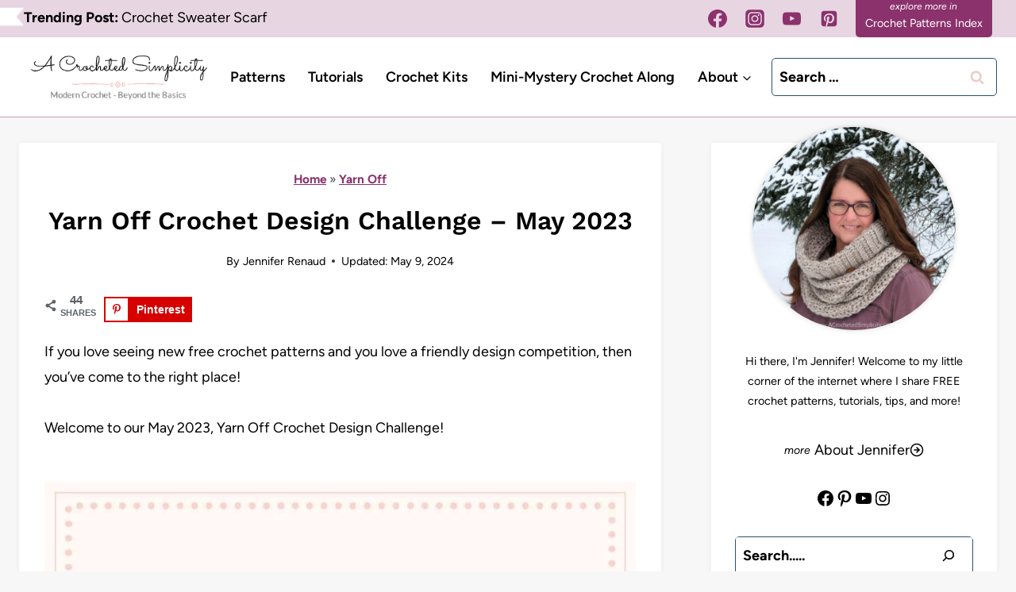

--- FILE ---
content_type: text/html; charset=UTF-8
request_url: https://www.acrochetedsimplicity.com/yarn-off-crochet-design-challenge-two/
body_size: 96557
content:
<!doctype html>
<html lang="en-US" prefix="og: https://ogp.me/ns#" class="no-js" itemtype="https://schema.org/Blog" itemscope>
<head>
	<meta charset="UTF-8">
	<meta name="viewport" content="width=device-width, initial-scale=1, minimum-scale=1">
	<script data-no-optimize="1" data-cfasync="false">!function(){"use strict";const t={adt_ei:{identityApiKey:"plainText",source:"url",type:"plaintext",priority:1},adt_eih:{identityApiKey:"sha256",source:"urlh",type:"hashed",priority:2},sh_kit:{identityApiKey:"sha256",source:"urlhck",type:"hashed",priority:3}},e=Object.keys(t);function i(t){return function(t){const e=t.match(/((?=([a-z0-9._!#$%+^&*()[\]<>-]+))\2@[a-z0-9._-]+\.[a-z0-9._-]+)/gi);return e?e[0]:""}(function(t){return t.replace(/\s/g,"")}(t.toLowerCase()))}!async function(){const n=new URL(window.location.href),o=n.searchParams;let a=null;const r=Object.entries(t).sort(([,t],[,e])=>t.priority-e.priority).map(([t])=>t);for(const e of r){const n=o.get(e),r=t[e];if(!n||!r)continue;const c=decodeURIComponent(n),d="plaintext"===r.type&&i(c),s="hashed"===r.type&&c;if(d||s){a={value:c,config:r};break}}if(a){const{value:t,config:e}=a;window.adthrive=window.adthrive||{},window.adthrive.cmd=window.adthrive.cmd||[],window.adthrive.cmd.push(function(){window.adthrive.identityApi({source:e.source,[e.identityApiKey]:t},({success:i,data:n})=>{i?window.adthrive.log("info","Plugin","detectEmails",`Identity API called with ${e.type} email: ${t}`,n):window.adthrive.log("warning","Plugin","detectEmails",`Failed to call Identity API with ${e.type} email: ${t}`,n)})})}!function(t,e){const i=new URL(e);t.forEach(t=>i.searchParams.delete(t)),history.replaceState(null,"",i.toString())}(e,n)}()}();
</script>	<style>img:is([sizes="auto" i], [sizes^="auto," i]) { contain-intrinsic-size: 3000px 1500px }</style>
	<style data-no-optimize="1" data-cfasync="false">
	.adthrive-ad {
		margin-top: 10px;
		margin-bottom: 10px;
		text-align: center;
		overflow-x: visible;
		clear: both;
		line-height: 0;
	}
	/* for sticky SB9 */
.adthrive-sidebar.adthrive-stuck {
margin-top: 105px;
}
.adthrive-sidebar > div {
margin: 0px auto!important;
}

/* for sticky SB1-5 */
.adthrive-sticky-sidebar > div {
top: 100px!important;
}

body.archive .adthrive-content,
body.search .adthrive-content {
  grid-column: 1 / -1;
}

body.adthrive-device-phone .adthrive-footer.adthrive-sticky {
padding-top:0px;
overflow:visible !important;
border-top:0px !important;
}

body.adthrive-device-phone .adthrive-sticky.adthrive-footer>.adthrive-close {
top:-25px !important;
right:0px !important;
border-radius: 0px !important;
line-height: 24px !important;
font-size: 24px !important;
}

/* Top Center White Background */
.adthrive-collapse-mobile-background {
background-color: #fff!important;
}
.adthrive-top-collapse-close > svg > * {
stroke: black;
font-family: sans-serif;
}
.adthrive-top-collapse-wrapper-video-title,
.adthrive-top-collapse-wrapper-bar a a.adthrive-learn-more-link {
color: black!important;
}
/* END top center white background */

.adthrive-device-desktop .adthrive-sticky-container > div {
top: 80px;
}

.adthrive-device-phone body.archive .adthrive-content {
  grid-column: 1 / -1;
}</style>
<script data-no-optimize="1" data-cfasync="false">
	window.adthriveCLS = {
		enabledLocations: ['Content', 'Recipe'],
		injectedSlots: [],
		injectedFromPlugin: true,
		branch: '19d19d6',bucket: 'prod',			};
	window.adthriveCLS.siteAds = {"betaTester":false,"targeting":[{"value":"5a1ec8bd358e4102fee7c4c2","key":"siteId"},{"value":"6233884dcefdc770889b6007","key":"organizationId"},{"value":"A Crocheted Simplicity","key":"siteName"},{"value":"AdThrive Edge","key":"service"},{"value":"on","key":"bidding"},{"value":["Crafts"],"key":"verticals"}],"siteUrl":"http://www.acrochetedsimplicity.com/","siteId":"5a1ec8bd358e4102fee7c4c2","siteName":"A Crocheted Simplicity","breakpoints":{"tablet":768,"desktop":1024},"cloudflare":{"version":"b770817"},"adUnits":[{"sequence":1,"targeting":[{"value":["Sidebar"],"key":"location"}],"devices":["desktop"],"name":"Sidebar_1","sticky":false,"location":"Sidebar","dynamic":{"pageSelector":"","spacing":0,"max":1,"lazyMax":null,"enable":true,"lazy":false,"elementSelector":".primary-sidebar > .sidebar-inner-wrap > .widget","skip":5,"classNames":["widget"],"position":"afterend","every":1,"enabled":true},"stickyOverlapSelector":"","adSizes":[[160,600],[336,280],[320,50],[300,600],[250,250],[1,1],[320,100],[300,1050],[300,50],[300,420],[300,250]],"priority":299,"autosize":true},{"sequence":9,"targeting":[{"value":["Sidebar"],"key":"location"},{"value":true,"key":"sticky"}],"devices":["desktop"],"name":"Sidebar_9","sticky":true,"location":"Sidebar","dynamic":{"pageSelector":"","spacing":0,"max":1,"lazyMax":null,"enable":true,"lazy":false,"elementSelector":".primary-sidebar","skip":0,"classNames":[],"position":"beforeend","every":1,"enabled":true},"stickyOverlapSelector":".site-footer","adSizes":[[160,600],[336,280],[320,50],[300,600],[250,250],[1,1],[320,100],[300,1050],[300,50],[300,420],[300,250]],"priority":291,"autosize":true},{"sequence":null,"targeting":[{"value":["Content"],"key":"location"}],"devices":["desktop","tablet","phone"],"name":"Content","sticky":false,"location":"Content","dynamic":{"pageSelector":"body.home","spacing":0,"max":3,"lazyMax":null,"enable":true,"lazy":false,"elementSelector":".entry-content > .kb-row-layout-wrap","skip":2,"classNames":[],"position":"afterend","every":1,"enabled":true},"stickyOverlapSelector":"","adSizes":[[728,90],[336,280],[320,50],[468,60],[970,90],[250,250],[1,1],[320,100],[970,250],[1,2],[300,50],[300,300],[552,334],[728,250],[300,250]],"priority":199,"autosize":true},{"sequence":null,"targeting":[{"value":["Content"],"key":"location"}],"devices":["tablet","phone"],"name":"Content","sticky":false,"location":"Content","dynamic":{"pageSelector":"body.archive","spacing":0,"max":3,"lazyMax":null,"enable":true,"lazy":false,"elementSelector":"#archive-container > .post:nth-of-type(2n)","skip":1,"classNames":[],"position":"afterend","every":1,"enabled":true},"stickyOverlapSelector":"","adSizes":[[728,90],[336,280],[320,50],[468,60],[970,90],[250,250],[1,1],[320,100],[970,250],[1,2],[300,50],[300,300],[552,334],[728,250],[300,250]],"priority":199,"autosize":true},{"sequence":null,"targeting":[{"value":["Content"],"key":"location"}],"devices":["tablet","phone"],"name":"Content","sticky":false,"location":"Content","dynamic":{"pageSelector":"body.search","spacing":0,"max":3,"lazyMax":null,"enable":true,"lazy":false,"elementSelector":"main.content > article","skip":4,"classNames":[],"position":"beforebegin","every":1,"enabled":true},"stickyOverlapSelector":"","adSizes":[[728,90],[336,280],[320,50],[468,60],[970,90],[250,250],[1,1],[320,100],[970,250],[1,2],[300,50],[300,300],[552,334],[728,250],[300,250]],"priority":199,"autosize":true},{"sequence":null,"targeting":[{"value":["Content"],"key":"location"}],"devices":["desktop"],"name":"Content","sticky":false,"location":"Content","dynamic":{"pageSelector":"body.single","spacing":0.85,"max":4,"lazyMax":95,"enable":true,"lazy":true,"elementSelector":".entry-content > *:not(h2):not(h3):not(.tasty-pins-hidden-image-container):not(.adthrive):not(.dpsp-post-pinterest-image-hidden)","skip":6,"classNames":[],"position":"afterend","every":1,"enabled":true},"stickyOverlapSelector":"","adSizes":[[728,90],[336,280],[320,50],[468,60],[970,90],[250,250],[1,1],[320,100],[970,250],[1,2],[300,50],[300,300],[552,334],[728,250],[300,250]],"priority":199,"autosize":true},{"sequence":null,"targeting":[{"value":["Content"],"key":"location"}],"devices":["tablet","phone"],"name":"Content","sticky":false,"location":"Content","dynamic":{"pageSelector":"body.single","spacing":0.85,"max":3,"lazyMax":96,"enable":true,"lazy":true,"elementSelector":".entry-content > *:not(h2):not(h3):not(.tasty-pins-hidden-image-container):not(.adthrive):not(.dpsp-post-pinterest-image-hidden)","skip":6,"classNames":[],"position":"afterend","every":1,"enabled":true},"stickyOverlapSelector":"","adSizes":[[728,90],[336,280],[320,50],[468,60],[970,90],[250,250],[1,1],[320,100],[970,250],[1,2],[300,50],[300,300],[552,334],[728,250],[300,250]],"priority":199,"autosize":true},{"sequence":null,"targeting":[{"value":["Below Post"],"key":"location"}],"devices":["phone","tablet","desktop"],"name":"Below_Post","sticky":false,"location":"Below Post","dynamic":{"pageSelector":"body.single","spacing":1,"max":0,"lazyMax":10,"enable":true,"lazy":true,"elementSelector":".after-entry, .comment-respond, .comment-list > li","skip":0,"classNames":[],"position":"afterend","every":1,"enabled":true},"stickyOverlapSelector":"","adSizes":[[728,90],[336,280],[320,50],[468,60],[250,250],[1,1],[320,100],[300,250],[970,250],[728,250]],"priority":99,"autosize":true},{"sequence":null,"targeting":[{"value":["Footer"],"key":"location"},{"value":true,"key":"sticky"}],"devices":["tablet","phone","desktop"],"name":"Footer","sticky":true,"location":"Footer","dynamic":{"pageSelector":"","spacing":0,"max":1,"lazyMax":null,"enable":true,"lazy":false,"elementSelector":"body","skip":0,"classNames":[],"position":"beforeend","every":1,"enabled":true},"stickyOverlapSelector":"","adSizes":[[320,50],[320,100],[728,90],[970,90],[468,60],[1,1],[300,50]],"priority":-1,"autosize":true}],"adDensityLayout":{"mobile":{"adDensity":0.24,"onePerViewport":false},"pageOverrides":[{"mobile":{"adDensity":0.3,"onePerViewport":false},"note":null,"pageSelector":"body.search, body.archive, body.home","desktop":{"adDensity":0.3,"onePerViewport":false}}],"desktop":{"adDensity":0.24,"onePerViewport":false}},"adDensityEnabled":true,"siteExperiments":[],"adTypes":{"sponsorTileDesktop":true,"interscrollerDesktop":true,"nativeBelowPostDesktop":true,"miniscroller":true,"largeFormatsMobile":true,"nativeMobileContent":true,"inRecipeRecommendationMobile":true,"nativeMobileRecipe":true,"sponsorTileMobile":true,"expandableCatalogAdsMobile":true,"frameAdsMobile":true,"outstreamMobile":true,"nativeHeaderMobile":true,"frameAdsDesktop":true,"inRecipeRecommendationDesktop":true,"expandableFooterDesktop":true,"nativeDesktopContent":true,"outstreamDesktop":true,"animatedFooter":true,"skylineHeader":false,"expandableFooter":true,"nativeDesktopSidebar":true,"videoFootersMobile":true,"videoFootersDesktop":true,"interscroller":true,"nativeDesktopRecipe":true,"nativeHeaderDesktop":true,"nativeBelowPostMobile":true,"expandableCatalogAdsDesktop":true,"largeFormatsDesktop":true},"adOptions":{"theTradeDesk":true,"usCmpClickWrap":{"enabled":false,"regions":[]},"undertone":true,"sidebarConfig":{"dynamicStickySidebar":{"minHeight":1800,"enabled":true,"blockedSelectors":[]}},"footerCloseButton":false,"teads":true,"seedtag":true,"pmp":true,"thirtyThreeAcross":true,"sharethrough":true,"optimizeVideoPlayersForEarnings":true,"removeVideoTitleWrapper":true,"pubMatic":true,"contentTermsFooterEnabled":true,"chicory":false,"infiniteScroll":false,"longerVideoAdPod":true,"yahoossp":false,"spa":false,"stickyContainerConfig":{"recipeDesktop":{"minHeight":null,"enabled":false},"blockedSelectors":[],"stickyHeaderSelectors":[".feastmobilenavbar"],"content":{"minHeight":250,"enabled":true},"recipeMobile":{"minHeight":null,"enabled":false}},"gatedPrint":{"printClasses":[],"siteEmailServiceProviderId":null,"defaultOptIn":false,"closeButtonEnabled":false,"enabled":false,"newsletterPromptEnabled":false},"yieldmo":true,"footerSelector":"","consentMode":{"enabled":false,"customVendorList":""},"amazonUAM":true,"gamMCMEnabled":true,"gamMCMChildNetworkCode":"22612637222","rubicon":true,"conversant":false,"openx":true,"customCreativeEnabled":true,"mobileHeaderHeight":1,"secColor":"#000000","unruly":true,"mediaGrid":true,"bRealTime":true,"adInViewTime":null,"regulatory":{"privacyPolicyUrl":"","termsOfServiceUrl":""},"gumgum":true,"comscoreFooter":true,"desktopInterstitial":true,"contentAdXExpansionDesktop":true,"amx":true,"footerCloseButtonDesktop":false,"ozone":true,"isAutoOptimized":true,"comscoreTAL":true,"targetaff":false,"bgColor":"#FFFFFF","advancePlaylistOptions":{"playlistPlayer":{"enabled":true},"relatedPlayer":{"enabled":true,"applyToFirst":true}},"kargo":true,"liveRampATS":true,"footerCloseButtonMobile":false,"interstitialBlockedPageSelectors":"","prioritizeShorterVideoAds":true,"allowSmallerAdSizes":true,"comscore":"HomeDIY","blis":true,"wakeLock":{"desktopEnabled":true,"mobileValue":15,"mobileEnabled":true,"desktopValue":30},"mobileInterstitial":true,"tripleLift":true,"sensitiveCategories":["alc","ast","cosm","dat","srh","wtl"],"liveRamp":true,"mobileInterstitialBlockedPageSelectors":"","adthriveEmailIdentity":true,"criteo":true,"nativo":true,"infiniteScrollOptions":{"selector":"","heightThreshold":0},"siteAttributes":{"mobileHeaderSelectors":[],"desktopHeaderSelectors":[]},"dynamicContentSlotLazyLoading":true,"clsOptimizedAds":true,"ogury":true,"verticals":["Crafts"],"inImage":false,"stackadapt":true,"usCMP":{"regions":[],"defaultOptIn":false,"enabled":false,"strictMode":false},"contentAdXExpansionMobile":true,"advancePlaylist":true,"medianet":true,"delayLoading":false,"inImageZone":null,"appNexus":true,"rise":true,"liveRampId":"","infiniteScrollRefresh":false,"indexExchange":true},"siteAdsProfiles":[],"thirdPartySiteConfig":{"partners":{"discounts":[]}},"featureRollouts":{"erp":{"featureRolloutId":19,"data":null,"enabled":false}},"videoPlayers":{"contextual":{"autoplayCollapsibleEnabled":false,"overrideEmbedLocation":true,"defaultPlayerType":"static"},"videoEmbed":"wordpress","footerSelector":".site-footer","contentSpecificPlaylists":[],"players":[{"playlistId":"Zr6xeOif","pageSelector":"body.single","devices":["mobile"],"mobileLocation":"top-center","description":"","skip":4,"title":"Latest Videos","type":"stickyPlaylist","enabled":true,"footerSelector":".site-footer","formattedType":"Sticky Playlist","elementSelector":".entry-content > *:not(h2):not(h3):not(.tasty-pins-hidden-image-container):not(.dpsp-post-pinterest-image-hidden)","id":4057785,"position":"afterend","saveVideoCloseState":false,"shuffle":true,"mobileHeaderSelector":null,"playerId":"dZ1ZpAlK"},{"playlistId":"Zr6xeOif","pageSelector":"body.single","devices":["desktop"],"description":"","skip":4,"title":"Latest Videos","type":"stickyPlaylist","enabled":true,"footerSelector":".site-footer","formattedType":"Sticky Playlist","elementSelector":".entry-content > *:not(h2):not(h3):not(.tasty-pins-hidden-image-container):not(.dpsp-post-pinterest-image-hidden)","id":4057784,"position":"afterend","saveVideoCloseState":false,"shuffle":true,"mobileHeaderSelector":null,"playerId":"dZ1ZpAlK"},{"devices":["desktop","mobile"],"formattedType":"Stationary Related","description":"","id":4057781,"title":"Stationary related player - desktop and mobile","type":"stationaryRelated","enabled":true,"playerId":"2VRyd889"},{"playlistId":"","pageSelector":"","devices":["desktop"],"description":"","skip":2,"title":"Sticky related player - desktop","type":"stickyRelated","enabled":true,"formattedType":"Sticky Related","elementSelector":".entry-content > *:not(h2):not(h3):not(.tasty-pins-hidden-image-container)","id":4057782,"position":"afterend","saveVideoCloseState":false,"shuffle":false,"mobileHeaderSelector":null,"playerId":"2VRyd889"},{"playlistId":"","pageSelector":"","devices":["mobile"],"mobileLocation":"top-center","description":"","skip":2,"title":"Sticky related player - mobile","type":"stickyRelated","enabled":true,"formattedType":"Sticky Related","elementSelector":".entry-content > *:not(h2):not(h3):not(.tasty-pins-hidden-image-container)","id":4057783,"position":"afterend","saveVideoCloseState":false,"shuffle":false,"mobileHeaderSelector":null,"playerId":"2VRyd889"}],"partners":{"theTradeDesk":true,"unruly":true,"mediaGrid":true,"undertone":true,"gumgum":true,"seedtag":true,"amx":true,"ozone":true,"pmp":true,"kargo":true,"stickyOutstream":{"desktop":{"enabled":true},"blockedPageSelectors":"","mobileLocation":"bottom-left","allowOnHomepage":true,"mobile":{"enabled":true},"saveVideoCloseState":false,"mobileHeaderSelector":null,"allowForPageWithStickyPlayer":{"enabled":true}},"sharethrough":true,"blis":true,"tripleLift":true,"pubMatic":true,"criteo":true,"yahoossp":false,"nativo":true,"stackadapt":true,"yieldmo":true,"amazonUAM":true,"medianet":true,"rubicon":true,"appNexus":true,"rise":true,"openx":true,"indexExchange":true}}};</script>

<script data-no-optimize="1" data-cfasync="false">
(function(w, d) {
	w.adthrive = w.adthrive || {};
	w.adthrive.cmd = w.adthrive.cmd || [];
	w.adthrive.plugin = 'adthrive-ads-3.10.0';
	w.adthrive.host = 'ads.adthrive.com';
	w.adthrive.integration = 'plugin';

	var commitParam = (w.adthriveCLS && w.adthriveCLS.bucket !== 'prod' && w.adthriveCLS.branch) ? '&commit=' + w.adthriveCLS.branch : '';

	var s = d.createElement('script');
	s.async = true;
	s.referrerpolicy='no-referrer-when-downgrade';
	s.src = 'https://' + w.adthrive.host + '/sites/5a1ec8bd358e4102fee7c4c2/ads.min.js?referrer=' + w.encodeURIComponent(w.location.href) + commitParam + '&cb=' + (Math.floor(Math.random() * 100) + 1) + '';
	var n = d.getElementsByTagName('script')[0];
	n.parentNode.insertBefore(s, n);
})(window, document);
</script>
<link rel="dns-prefetch" href="https://ads.adthrive.com/"><link rel="preconnect" href="https://ads.adthrive.com/"><link rel="preconnect" href="https://ads.adthrive.com/" crossorigin><!-- Hubbub v.2.28.0 https://morehubbub.com/ -->
<meta property="og:locale" content="en_US" />
<meta property="og:type" content="article" />
<meta property="og:title" content="Yarn Off Crochet Design Challenge - May 2023" />
<meta property="og:description" content="If you love seeing new free crochet patterns and you love a friendly design competition, then you&#039;ve come to the right place! Welcome to our May 2023, Yarn Off Crochet Design Challenge! Join us for" />
<meta property="og:url" content="https://www.acrochetedsimplicity.com/yarn-off-crochet-design-challenge-two/" />
<meta property="og:site_name" content="A Crocheted Simplicity" />
<meta property="og:updated_time" content="2024-05-09T08:31:21+00:00" />
<meta property="article:published_time" content="2023-05-18T11:26:33+00:00" />
<meta property="article:modified_time" content="2024-05-09T08:31:21+00:00" />
<meta name="twitter:card" content="summary_large_image" />
<meta name="twitter:title" content="Yarn Off Crochet Design Challenge - May 2023" />
<meta name="twitter:description" content="If you love seeing new free crochet patterns and you love a friendly design competition, then you&#039;ve come to the right place! Welcome to our May 2023, Yarn Off Crochet Design Challenge! Join us for" />
<meta class="flipboard-article" content="If you love seeing new free crochet patterns and you love a friendly design competition, then you&#039;ve come to the right place! Welcome to our May 2023, Yarn Off Crochet Design Challenge! Join us for" />
<meta property="og:image" content="https://www.acrochetedsimplicity.com/wp-content/uploads/2023/05/Yarn-Off-Main-Graphic-no-photos-1200.jpg" />
<meta name="twitter:image" content="https://www.acrochetedsimplicity.com/wp-content/uploads/2023/05/Yarn-Off-Main-Graphic-no-photos-1200.jpg" />
<meta property="og:image:width" content="1200" />
<meta property="og:image:height" content="1200" />
<!-- Hubbub v.2.28.0 https://morehubbub.com/ -->

<!-- Search Engine Optimization by Rank Math PRO - https://rankmath.com/ -->
<title>Yarn Off Crochet Design Challenge - May 2023 - A Crocheted Simplicity</title><style id="perfmatters-used-css">.wp-block-button__link{align-content:center;box-sizing:border-box;cursor:pointer;display:inline-block;height:100%;text-align:center;word-break:break-word;}.wp-block-button__link.aligncenter{text-align:center;}:where(.wp-block-button__link){border-radius:9999px;box-shadow:none;padding:calc(.667em + 2px) calc(1.333em + 2px);text-decoration:none;}.wp-block-button[style*=text-decoration] .wp-block-button__link{text-decoration:inherit;}:root :where(.wp-block-button .wp-block-button__link.is-style-outline),:root :where(.wp-block-button.is-style-outline>.wp-block-button__link){border:2px solid;padding:.667em 1.333em;}:root :where(.wp-block-button .wp-block-button__link.is-style-outline:not(.has-text-color)),:root :where(.wp-block-button.is-style-outline>.wp-block-button__link:not(.has-text-color)){color:currentColor;}:root :where(.wp-block-button .wp-block-button__link.is-style-outline:not(.has-background)),:root :where(.wp-block-button.is-style-outline>.wp-block-button__link:not(.has-background)){background-color:initial;background-image:none;}.wp-block-buttons{box-sizing:border-box;}.wp-block-buttons>.wp-block-button{display:inline-block;margin:0;}.wp-block-buttons.is-content-justification-center{justify-content:center;}.wp-block-buttons.aligncenter{text-align:center;}.wp-block-buttons:not(.is-content-justification-space-between,.is-content-justification-right,.is-content-justification-left,.is-content-justification-center) .wp-block-button.aligncenter{margin-left:auto;margin-right:auto;width:100%;}.wp-block-buttons[style*=text-decoration] .wp-block-button,.wp-block-buttons[style*=text-decoration] .wp-block-button__link{text-decoration:inherit;}.wp-block-buttons .wp-block-button__link{width:100%;}.wp-block-button.aligncenter,.wp-block-calendar{text-align:center;}:where(.wp-block-columns){margin-bottom:1.75em;}:where(.wp-block-columns.has-background){padding:1.25em 2.375em;}:where(.wp-block-post-comments input[type=submit]){border:none;}:where(.wp-block-cover-image:not(.has-text-color)),:where(.wp-block-cover:not(.has-text-color)){color:#fff;}:where(.wp-block-cover-image.is-light:not(.has-text-color)),:where(.wp-block-cover.is-light:not(.has-text-color)){color:#000;}:root :where(.wp-block-cover h1:not(.has-text-color)),:root :where(.wp-block-cover h2:not(.has-text-color)),:root :where(.wp-block-cover h3:not(.has-text-color)),:root :where(.wp-block-cover h4:not(.has-text-color)),:root :where(.wp-block-cover h5:not(.has-text-color)),:root :where(.wp-block-cover h6:not(.has-text-color)),:root :where(.wp-block-cover p:not(.has-text-color)){color:inherit;}:where(.wp-block-file){margin-bottom:1.5em;}:where(.wp-block-file__button){border-radius:2em;display:inline-block;padding:.5em 1em;}:where(.wp-block-file__button):is(a):active,:where(.wp-block-file__button):is(a):focus,:where(.wp-block-file__button):is(a):hover,:where(.wp-block-file__button):is(a):visited{box-shadow:none;color:#fff;opacity:.85;text-decoration:none;}.wp-block-group{box-sizing:border-box;}:where(.wp-block-group.wp-block-group-is-layout-constrained){position:relative;}h1.has-background,h2.has-background,h3.has-background,h4.has-background,h5.has-background,h6.has-background{padding:1.25em 2.375em;}h1.has-text-align-left[style*=writing-mode]:where([style*=vertical-lr]),h1.has-text-align-right[style*=writing-mode]:where([style*=vertical-rl]),h2.has-text-align-left[style*=writing-mode]:where([style*=vertical-lr]),h2.has-text-align-right[style*=writing-mode]:where([style*=vertical-rl]),h3.has-text-align-left[style*=writing-mode]:where([style*=vertical-lr]),h3.has-text-align-right[style*=writing-mode]:where([style*=vertical-rl]),h4.has-text-align-left[style*=writing-mode]:where([style*=vertical-lr]),h4.has-text-align-right[style*=writing-mode]:where([style*=vertical-rl]),h5.has-text-align-left[style*=writing-mode]:where([style*=vertical-lr]),h5.has-text-align-right[style*=writing-mode]:where([style*=vertical-rl]),h6.has-text-align-left[style*=writing-mode]:where([style*=vertical-lr]),h6.has-text-align-right[style*=writing-mode]:where([style*=vertical-rl]){rotate:180deg;}.wp-block-image>a,.wp-block-image>figure>a{display:inline-block;}.wp-block-image img{box-sizing:border-box;height:auto;max-width:100%;vertical-align:bottom;}.wp-block-image[style*=border-radius] img,.wp-block-image[style*=border-radius]>a{border-radius:inherit;}.wp-block-image.aligncenter{text-align:center;}.wp-block-image.alignfull>a,.wp-block-image.alignwide>a{width:100%;}.wp-block-image.alignfull img,.wp-block-image.alignwide img{height:auto;width:100%;}.wp-block-image .aligncenter,.wp-block-image .alignleft,.wp-block-image .alignright,.wp-block-image.aligncenter,.wp-block-image.alignleft,.wp-block-image.alignright{display:table;}.wp-block-image .aligncenter>figcaption,.wp-block-image .alignleft>figcaption,.wp-block-image .alignright>figcaption,.wp-block-image.aligncenter>figcaption,.wp-block-image.alignleft>figcaption,.wp-block-image.alignright>figcaption{caption-side:bottom;display:table-caption;}.wp-block-image .aligncenter{margin-left:auto;margin-right:auto;}.wp-block-image :where(figcaption){margin-bottom:1em;margin-top:.5em;}.wp-block-image figure{margin:0;}@keyframes show-content-image{0%{visibility:hidden;}99%{visibility:hidden;}to{visibility:visible;}}@keyframes turn-on-visibility{0%{opacity:0;}to{opacity:1;}}@keyframes turn-off-visibility{0%{opacity:1;visibility:visible;}99%{opacity:0;visibility:visible;}to{opacity:0;visibility:hidden;}}@keyframes lightbox-zoom-in{0%{transform:translate(calc(( -100vw + var(--wp--lightbox-scrollbar-width) ) / 2 + var(--wp--lightbox-initial-left-position)),calc(-50vh + var(--wp--lightbox-initial-top-position))) scale(var(--wp--lightbox-scale));}to{transform:translate(-50%,-50%) scale(1);}}@keyframes lightbox-zoom-out{0%{transform:translate(-50%,-50%) scale(1);visibility:visible;}99%{visibility:visible;}to{transform:translate(calc(( -100vw + var(--wp--lightbox-scrollbar-width) ) / 2 + var(--wp--lightbox-initial-left-position)),calc(-50vh + var(--wp--lightbox-initial-top-position))) scale(var(--wp--lightbox-scale));visibility:hidden;}}:where(.wp-block-latest-comments:not([style*=line-height] .wp-block-latest-comments__comment)){line-height:1.1;}:where(.wp-block-latest-comments:not([style*=line-height] .wp-block-latest-comments__comment-excerpt p)){line-height:1.8;}:root :where(.wp-block-latest-posts.is-grid){padding:0;}:root :where(.wp-block-latest-posts.wp-block-latest-posts__list){padding-left:0;}ol,ul{box-sizing:border-box;}:root :where(.wp-block-list.has-background){padding:1.25em 2.375em;}:where(.wp-block-navigation.has-background .wp-block-navigation-item a:not(.wp-element-button)),:where(.wp-block-navigation.has-background .wp-block-navigation-submenu a:not(.wp-element-button)){padding:.5em 1em;}:where(.wp-block-navigation .wp-block-navigation__submenu-container .wp-block-navigation-item a:not(.wp-element-button)),:where(.wp-block-navigation .wp-block-navigation__submenu-container .wp-block-navigation-submenu a:not(.wp-element-button)),:where(.wp-block-navigation .wp-block-navigation__submenu-container .wp-block-navigation-submenu button.wp-block-navigation-item__content),:where(.wp-block-navigation .wp-block-navigation__submenu-container .wp-block-pages-list__item button.wp-block-navigation-item__content){padding:.5em 1em;}@keyframes overlay-menu__fade-in-animation{0%{opacity:0;transform:translateY(.5em);}to{opacity:1;transform:translateY(0);}}:root :where(p.has-background){padding:1.25em 2.375em;}:where(p.has-text-color:not(.has-link-color)) a{color:inherit;}p.has-text-align-left[style*="writing-mode:vertical-lr"],p.has-text-align-right[style*="writing-mode:vertical-rl"]{rotate:180deg;}:where(.wp-block-post-comments-form) input:not([type=submit]),:where(.wp-block-post-comments-form) textarea{border:1px solid #949494;font-family:inherit;font-size:1em;}:where(.wp-block-post-comments-form) input:where(:not([type=submit]):not([type=checkbox])),:where(.wp-block-post-comments-form) textarea{padding:calc(.667em + 2px);}:where(.wp-block-post-excerpt){box-sizing:border-box;margin-bottom:var(--wp--style--block-gap);margin-top:var(--wp--style--block-gap);}:where(.wp-block-preformatted.has-background){padding:1.25em 2.375em;}.wp-block-search__button{margin-left:10px;word-break:normal;}.wp-block-search__button.has-icon{line-height:0;}.wp-block-search__button svg{height:1.25em;min-height:24px;min-width:24px;width:1.25em;fill:currentColor;vertical-align:text-bottom;}:where(.wp-block-search__button){border:1px solid #ccc;padding:6px 10px;}.wp-block-search__inside-wrapper{display:flex;flex:auto;flex-wrap:nowrap;max-width:100%;}.wp-block-search__label{width:100%;}.wp-block-search__input{appearance:none;border:1px solid #949494;flex-grow:1;margin-left:0;margin-right:0;min-width:3rem;padding:8px;text-decoration:unset !important;}:where(.wp-block-search__input){font-family:inherit;font-size:inherit;font-style:inherit;font-weight:inherit;letter-spacing:inherit;line-height:inherit;text-transform:inherit;}:where(.wp-block-search__button-inside .wp-block-search__inside-wrapper){border:1px solid #949494;box-sizing:border-box;padding:4px;}:where(.wp-block-search__button-inside .wp-block-search__inside-wrapper) .wp-block-search__input{border:none;border-radius:0;padding:0 4px;}:where(.wp-block-search__button-inside .wp-block-search__inside-wrapper) .wp-block-search__input:focus{outline:none;}:where(.wp-block-search__button-inside .wp-block-search__inside-wrapper) :where(.wp-block-search__button){padding:4px 8px;}.wp-block-search.aligncenter .wp-block-search__inside-wrapper{margin:auto;}:root :where(.wp-block-separator.is-style-dots){height:auto;line-height:1;text-align:center;}:root :where(.wp-block-separator.is-style-dots):before{color:currentColor;content:"···";font-family:serif;font-size:1.5em;letter-spacing:2em;padding-left:2em;}:root :where(.wp-block-site-logo.is-style-rounded){border-radius:9999px;}.wp-block-social-links{background:none;box-sizing:border-box;margin-left:0;padding-left:0;padding-right:0;text-indent:0;}.wp-block-social-links .wp-social-link a,.wp-block-social-links .wp-social-link a:hover{border-bottom:0;box-shadow:none;text-decoration:none;}.wp-block-social-links .wp-social-link svg{height:1em;width:1em;}.wp-block-social-links .wp-social-link span:not(.screen-reader-text){font-size:.65em;margin-left:.5em;margin-right:.5em;}.wp-block-social-links,.wp-block-social-links.has-normal-icon-size{font-size:24px;}.wp-block-social-links.aligncenter{display:flex;justify-content:center;}.wp-block-social-link{border-radius:9999px;display:block;height:auto;}@media not (prefers-reduced-motion){.wp-block-social-link{transition:transform .1s ease;}}.wp-block-social-link a{align-items:center;display:flex;line-height:0;}.wp-block-social-link:hover{transform:scale(1.1);}.wp-block-social-links .wp-block-social-link.wp-social-link{display:inline-block;margin:0;padding:0;}.wp-block-social-links .wp-block-social-link.wp-social-link .wp-block-social-link-anchor,.wp-block-social-links .wp-block-social-link.wp-social-link .wp-block-social-link-anchor svg,.wp-block-social-links .wp-block-social-link.wp-social-link .wp-block-social-link-anchor:active,.wp-block-social-links .wp-block-social-link.wp-social-link .wp-block-social-link-anchor:hover,.wp-block-social-links .wp-block-social-link.wp-social-link .wp-block-social-link-anchor:visited{color:currentColor;fill:currentColor;}:where(.wp-block-social-links:not(.is-style-logos-only)) .wp-social-link{background-color:#f0f0f0;color:#444;}:where(.wp-block-social-links:not(.is-style-logos-only)) .wp-social-link-facebook{background-color:#0866ff;color:#fff;}:where(.wp-block-social-links:not(.is-style-logos-only)) .wp-social-link-instagram{background-color:#f00075;color:#fff;}:where(.wp-block-social-links:not(.is-style-logos-only)) .wp-social-link-pinterest{background-color:#e60122;color:#fff;}:where(.wp-block-social-links:not(.is-style-logos-only)) .wp-social-link-youtube{background-color:red;color:#fff;}:where(.wp-block-social-links.is-style-logos-only) .wp-social-link{background:none;}:where(.wp-block-social-links.is-style-logos-only) .wp-social-link svg{height:1.25em;width:1.25em;}:where(.wp-block-social-links.is-style-logos-only) .wp-social-link-facebook{color:#0866ff;}:where(.wp-block-social-links.is-style-logos-only) .wp-social-link-instagram{color:#f00075;}:where(.wp-block-social-links.is-style-logos-only) .wp-social-link-pinterest{color:#e60122;}:where(.wp-block-social-links.is-style-logos-only) .wp-social-link-youtube{color:red;}:root :where(.wp-block-social-links .wp-social-link a){padding:.25em;}:root :where(.wp-block-social-links.is-style-logos-only .wp-social-link a){padding:0;}:root :where(.wp-block-social-links.is-style-pill-shape .wp-social-link a){padding-left:.6666666667em;padding-right:.6666666667em;}.wp-block-spacer{clear:both;}:root :where(.wp-block-tag-cloud.is-style-outline){display:flex;flex-wrap:wrap;gap:1ch;}:root :where(.wp-block-tag-cloud.is-style-outline a){border:1px solid;font-size:unset !important;margin-right:0;padding:1ch 2ch;text-decoration:none !important;}:root :where(.wp-block-table-of-contents){box-sizing:border-box;}:where(.wp-block-term-description){box-sizing:border-box;margin-bottom:var(--wp--style--block-gap);margin-top:var(--wp--style--block-gap);}:where(pre.wp-block-verse){font-family:inherit;}.editor-styles-wrapper,.entry-content{counter-reset:footnotes;}a[data-fn].fn{counter-increment:footnotes;display:inline-flex;font-size:smaller;text-decoration:none;text-indent:-9999999px;vertical-align:super;}a[data-fn].fn:after{content:"[" counter(footnotes) "]";float:left;text-indent:0;}.wp-element-button{cursor:pointer;}:root{--wp--preset--font-size--normal:16px;--wp--preset--font-size--huge:42px;}.has-text-align-center{text-align:center;}.has-text-align-left{text-align:left;}.aligncenter{clear:both;}.screen-reader-text{border:0;clip-path:inset(50%);height:1px;margin:-1px;overflow:hidden;padding:0;position:absolute;width:1px;word-wrap:normal !important;}.screen-reader-text:focus{background-color:#ddd;clip-path:none;color:#444;display:block;font-size:1em;height:auto;left:5px;line-height:normal;padding:15px 23px 14px;text-decoration:none;top:5px;width:auto;z-index:100000;}html :where(.has-border-color){border-style:solid;}html :where([style*=border-top-color]){border-top-style:solid;}html :where([style*=border-right-color]){border-right-style:solid;}html :where([style*=border-bottom-color]){border-bottom-style:solid;}html :where([style*=border-left-color]){border-left-style:solid;}html :where([style*=border-width]){border-style:solid;}html :where([style*=border-top-width]){border-top-style:solid;}html :where([style*=border-right-width]){border-right-style:solid;}html :where([style*=border-bottom-width]){border-bottom-style:solid;}html :where([style*=border-left-width]){border-left-style:solid;}html :where(img[class*=wp-image-]){height:auto;max-width:100%;}:where(figure){margin:0 0 1em;}html :where(.is-position-sticky){--wp-admin--admin-bar--position-offset:var(--wp-admin--admin-bar--height,0px);}@media screen and (max-width:600px){html :where(.is-position-sticky){--wp-admin--admin-bar--position-offset:0px;}}@-webkit-keyframes ts_poll_logo_spin{0%{-webkit-transform:rotate(0deg);}100%{-webkit-transform:rotate(360deg);}}@keyframes ts_poll_logo_spin{0%{transform:rotate(0deg);}100%{transform:rotate(360deg);}}@-webkit-keyframes ph-animation{0%{transform:translate3d(-30%,0,0);}to{transform:translate3d(30%,0,0);}}@keyframes ph-animation{0%{transform:translate3d(-30%,0,0);}to{transform:translate3d(30%,0,0);}}@font-face{font-family:"FontAwesome";src:url("https://www.acrochetedsimplicity.com/wp-content/plugins/TS-Poll/fonts/fontawesome-webfont.eot?v=4.6.3");src:url("https://www.acrochetedsimplicity.com/wp-content/plugins/TS-Poll/fonts/fontawesome-webfont.eot?#iefix&v=4.6.3") format("embedded-opentype"),url("https://www.acrochetedsimplicity.com/wp-content/plugins/TS-Poll/fonts/fontawesome-webfont.woff2?v=4.6.3") format("woff2"),url("https://www.acrochetedsimplicity.com/wp-content/plugins/TS-Poll/fonts/fontawesome-webfont.woff?v=4.6.3") format("woff"),url("https://www.acrochetedsimplicity.com/wp-content/plugins/TS-Poll/fonts/fontawesome-webfont.ttf?v=4.6.3") format("truetype"),url("https://www.acrochetedsimplicity.com/wp-content/plugins/TS-Poll/fonts/fontawesome-webfont.svg?v=4.6.3#fontawesomeregular") format("svg");font-weight:normal;font-style:normal;}@-webkit-keyframes fa-spin{0%{-webkit-transform:rotate(0deg);transform:rotate(0deg);}100%{-webkit-transform:rotate(360deg);transform:rotate(360deg);}}@keyframes fa-spin{0%{-webkit-transform:rotate(0deg);transform:rotate(0deg);}100%{-webkit-transform:rotate(360deg);transform:rotate(360deg);}}@-webkit-keyframes fa-spin{0%{-webkit-transform:rotate(0deg);transform:rotate(0deg);}100%{-webkit-transform:rotate(359deg);transform:rotate(359deg);}}@keyframes fa-spin{0%{-webkit-transform:rotate(0deg);transform:rotate(0deg);}100%{-webkit-transform:rotate(359deg);transform:rotate(359deg);}}html{line-height:1.15;-webkit-text-size-adjust:100%;}body{margin:0;}main{display:block;min-width:0;}h1{font-size:2em;margin:.67em 0;}hr{box-sizing:content-box;height:0;overflow:visible;}a{background-color:rgba(0,0,0,0);}b,strong{font-weight:bold;}small{font-size:80%;}img{border-style:none;}button,input,optgroup,select,textarea{font-size:100%;margin:0;}button,input{overflow:visible;}button,select{text-transform:none;}button,[type=button],[type=reset],[type=submit]{-webkit-appearance:button;}textarea{overflow:auto;}[type=checkbox],[type=radio]{box-sizing:border-box;padding:0;}[type=number]::-webkit-inner-spin-button,[type=number]::-webkit-outer-spin-button{height:auto;}[type=search]{-webkit-appearance:textfield;outline-offset:-2px;}[type=search]::-webkit-search-decoration{-webkit-appearance:none;}::-webkit-file-upload-button{-webkit-appearance:button;font:inherit;}[hidden]{display:none;}:root{--global-gray-400:#cbd5e0;--global-gray-500:#a0aec0;--global-xs-spacing:1em;--global-sm-spacing:1.5rem;--global-md-spacing:2rem;--global-lg-spacing:2.5em;--global-xl-spacing:3.5em;--global-xxl-spacing:5rem;--global-edge-spacing:1.5rem;--global-boxed-spacing:2rem;--global-font-size-small:clamp(.8rem,.73rem + .217vw,.9rem);--global-font-size-medium:clamp(1.1rem,.995rem + .326vw,1.25rem);--global-font-size-large:clamp(1.75rem,1.576rem + .543vw,2rem);--global-font-size-larger:clamp(2rem,1.6rem + 1vw,2.5rem);--global-font-size-xxlarge:clamp(2.25rem,1.728rem + 1.63vw,3rem);}h1,h2,h3,h4,h5,h6{padding:0;margin:0;}h1 a,h2 a,h3 a,h4 a,h5 a,h6 a{color:inherit;text-decoration:none;}dfn,cite,em,i{font-style:italic;}html{box-sizing:border-box;}*,*::before,*::after{box-sizing:inherit;}hr{height:0;border:0;border-bottom:2px solid var(--global-gray-400);}ul,ol{margin:0 0 1.5em 1.5em;padding:0;}ul.aligncenter,ol.aligncenter{list-style:none;}ul{list-style:disc;}ol{list-style:decimal;}li>ul,li>ol{margin-bottom:0;margin-left:1.5em;}img{display:block;height:auto;max-width:100%;}figure{margin:.5em 0;}a{color:var(--global-palette-highlight);text-underline-offset:.1em;transition:all .1s linear;}a:hover,a:focus,a:active{color:var(--global-palette-highlight-alt);text-underline-offset:.25em;}a:hover,a:active{outline:0;}.inner-link-style-plain a:not(.button),.widget-area.inner-link-style-plain a:not(.button){text-decoration:none;}.inner-link-style-normal a:not(.button),.widget-area.inner-link-style-normal a:not(.button){text-decoration:underline;}.screen-reader-text{clip:rect(1px,1px,1px,1px);position:absolute !important;height:1px;width:1px;overflow:hidden;word-wrap:normal !important;}.screen-reader-text:focus{background-color:#f1f1f1;border-radius:3px;box-shadow:0 0 2px 2px rgba(0,0,0,.6);clip:auto !important;color:#21759b;display:block;font-size:.875rem;font-weight:700;height:auto;left:5px;line-height:normal;padding:15px 23px 14px;text-decoration:none;top:5px;width:auto;z-index:100000;}:where(html:not(.no-js)) .hide-focus-outline *:focus{outline:0;}#primary[tabindex="-1"]:focus{outline:0;}textarea{width:100%;}input[type=text],input[type=email],input[type=url],input[type=password],input[type=search],input[type=number],input[type=tel],input[type=range],input[type=date],input[type=month],input[type=week],input[type=time],input[type=datetime],input[type=datetime-local],input[type=color],textarea{-webkit-appearance:none;color:var(--global-palette5);border:1px solid var(--global-gray-400);border-radius:3px;padding:.4em .5em;max-width:100%;background:var(--global-palette9);box-shadow:0px 0px 0px -7px rgba(0,0,0,0);}::-webkit-input-placeholder{color:var(--global-palette6);}::-moz-placeholder{color:var(--global-palette6);opacity:1;}:-ms-input-placeholder{color:var(--global-palette6);}:-moz-placeholder{color:var(--global-palette6);}::placeholder{color:var(--global-palette6);}input[type=text]:focus,input[type=email]:focus,input[type=url]:focus,input[type=password]:focus,input[type=search]:focus,input[type=number]:focus,input[type=tel]:focus,input[type=range]:focus,input[type=date]:focus,input[type=month]:focus,input[type=week]:focus,input[type=time]:focus,input[type=datetime]:focus,input[type=datetime-local]:focus,input[type=color]:focus,textarea:focus{color:var(--global-palette3);border-color:var(--global-palette6);outline:0;box-shadow:0px 5px 15px -7px rgba(0,0,0,.1);}.search-form{position:relative;}.search-form input[type=search],.search-form input.search-field{padding-right:60px;width:100%;}.search-form .search-submit[type=submit]{top:0;right:0;bottom:0;position:absolute;color:rgba(0,0,0,0);background:rgba(0,0,0,0);z-index:2;width:50px;border:0;padding:8px 12px 7px;border-radius:0;box-shadow:none;overflow:hidden;}.search-form .search-submit[type=submit]:hover,.search-form .search-submit[type=submit]:focus{color:rgba(0,0,0,0);background:rgba(0,0,0,0);box-shadow:none;}.search-form .kadence-search-icon-wrap{position:absolute;right:0;top:0;height:100%;width:50px;padding:0;text-align:center;background:0 0;z-index:3;cursor:pointer;pointer-events:none;color:var(--global-palette6);text-shadow:none;display:flex;align-items:center;justify-content:center;}.search-form .search-submit[type=submit]:hover~.kadence-search-icon-wrap{color:var(--global-palette4);}button,.button,.wp-block-button__link,.wp-element-button,input[type=button],input[type=reset],input[type=submit]{border-radius:3px;background:var(--global-palette-btn-bg);color:var(--global-palette-btn);padding:.4em 1em;border:0;font-size:1.125rem;line-height:1.6;display:inline-block;font-family:inherit;cursor:pointer;text-decoration:none;transition:all .2s ease;box-shadow:0px 0px 0px -7px rgba(0,0,0,0);}button:visited,.button:visited,.wp-block-button__link:visited,.wp-element-button:visited,input[type=button]:visited,input[type=reset]:visited,input[type=submit]:visited{background:var(--global-palette-btn-bg);color:var(--global-palette-btn);}button:hover,button:focus,button:active,.button:hover,.button:focus,.button:active,.wp-block-button__link:hover,.wp-block-button__link:focus,.wp-block-button__link:active,.wp-element-button:hover,.wp-element-button:focus,.wp-element-button:active,input[type=button]:hover,input[type=button]:focus,input[type=button]:active,input[type=reset]:hover,input[type=reset]:focus,input[type=reset]:active,input[type=submit]:hover,input[type=submit]:focus,input[type=submit]:active{color:var(--global-palette-btn-hover);background:var(--global-palette-btn-bg-hover);box-shadow:0px 15px 25px -7px rgba(0,0,0,.1);}button:disabled,button.disabled,.button:disabled,.button.disabled,.wp-block-button__link:disabled,.wp-block-button__link.disabled,.wp-element-button:disabled,.wp-element-button.disabled,input[type=button]:disabled,input[type=button].disabled,input[type=reset]:disabled,input[type=reset].disabled,input[type=submit]:disabled,input[type=submit].disabled{cursor:not-allowed;opacity:.5;}.button.button-size-small{font-size:80%;padding:.3em .7em;}.kadence-svg-iconset{display:inline-flex;align-self:center;}.kadence-svg-iconset svg{height:1em;width:1em;}.kadence-svg-iconset.svg-baseline svg{top:.125em;position:relative;}:root .has-theme-palette-9-color,:root .has-theme-palette9-color{color:var(--global-palette9);}.kt-clear{}.kt-clear::before,.kt-clear::after{content:" ";display:table;}.kt-clear::after{clear:both;}.content-area{margin:var(--global-xxl-spacing) 0;}.entry-content{word-break:break-word;}.site-container,.site-header-row-layout-contained,.site-footer-row-layout-contained,.entry-hero-layout-contained,.alignfull>.wp-block-cover__inner-container,.alignwide>.wp-block-cover__inner-container{margin:0 auto;padding:0 var(--global-content-edge-padding);}.content-bg{background:#fff;}@media screen and (min-width: 1025px){.has-sidebar .content-container{display:grid;grid-template-columns:5fr 2fr;grid-gap:var(--global-xl-spacing);justify-content:center;}#secondary{grid-column:2;grid-row:1;min-width:0;}.has-sidebar .wp-site-blocks .content-container .alignwide,.has-sidebar .wp-site-blocks .content-container .alignfull{width:unset;max-width:unset;margin-left:0;margin-right:0;}}#wrapper{overflow:hidden;overflow:clip;}.aligncenter{clear:both;display:block;margin-left:auto;margin-right:auto;text-align:center;}body.footer-on-bottom #wrapper{min-height:100vh;display:flex;flex-direction:column;}body.footer-on-bottom #inner-wrap{flex:1 0 auto;}.wp-block-image{margin-bottom:0;}figure.wp-block-image.aligncenter img{display:inline-block;}.blocks-gallery-caption figcaption,.wp-block-embed figcaption,.wp-block-image figcaption,.wp-block-table figcaption,.wp-block-audio figcaption,.wp-block-video figcaption{color:var(--global-palette5);font-size:80%;text-align:center;}ul.wp-block-social-links:not(.specificity){padding-left:0;padding-right:0;}.wp-block-group.has-background{padding:20px 30px;margin-top:0;margin-bottom:0;}.entry-content .wp-block-group.has-background{padding:20px 30px;}.wp-block-search .wp-block-search__button{border-color:var(--global-gray-400);}.wp-block-search .wp-block-search__button:not(.has-text-color){color:var(--global-palette4);}.wp-block-search .wp-block-search__button:not(.has-background){background:var(--global-palette9);}.wp-block-search .wp-block-search__input{border-color:var(--global-gray-400);}.wp-block-search.wp-block-search__button-inside .wp-block-search__inside-wrapper{border-color:var(--global-gray-400);border-radius:3px;background:var(--global-palette9);}.comment-navigation,.post-navigation{margin:var(--global-lg-spacing) auto;}.comment-navigation a,.post-navigation a{text-decoration:none;color:inherit;display:block;}.comment-navigation a:hover,.post-navigation a:hover{color:var(--global-palette-highlight);}.comment-navigation .nav-links,.post-navigation .nav-links{display:grid;grid-template-columns:repeat(2,1fr);}.comment-navigation .nav-previous,.post-navigation .nav-previous{position:relative;}.comment-navigation .nav-previous .kadence-svg-iconset,.post-navigation .nav-previous .kadence-svg-iconset{padding-right:.5em;}.comment-navigation .nav-previous a,.post-navigation .nav-previous a{padding-right:var(--global-xs-spacing);}.comment-navigation .nav-previous:after,.post-navigation .nav-previous:after{position:absolute;content:"";top:25%;right:0;width:1px;height:50%;background:var(--global-gray-500);}.comment-navigation .nav-next,.post-navigation .nav-next{grid-column-start:2;text-align:right;}.comment-navigation .nav-next a,.post-navigation .nav-next a{padding-left:var(--global-xs-spacing);}.comment-navigation .nav-next .kadence-svg-iconset,.post-navigation .nav-next .kadence-svg-iconset{padding-left:.5em;}.post-navigation-sub{margin-bottom:.5em;}.post-navigation-sub small{text-transform:uppercase;display:inline-block;font-weight:bold;letter-spacing:.05em;}.widget{margin-top:0;margin-bottom:1.5em;}.widget-area .widget:last-child{margin-bottom:0;}.widget-area ul{padding-left:.5em;}.widget-area a:where(:not(.button):not(.wp-block-button__link):not(.wp-element-button)){color:var(--global-palette3);text-decoration:none;}.widget-area a:where(:not(.button):not(.wp-block-button__link):not(.wp-element-button)):hover{color:var(--global-palette-highlight);text-decoration:underline;}.widget-area .widget{margin-left:0;margin-right:0;}.widget li:not(.kb-table-of-content-list li){line-height:1.8;}.grid-cols{display:grid;grid-template-columns:minmax(0,1fr);column-gap:2.5rem;row-gap:2.5rem;}.wp-site-blocks .grid-cols:before{display:none;}@media screen and (min-width: 576px){.grid-sm-col-2{grid-template-columns:repeat(2,minmax(0,1fr));}}@media screen and (min-width: 1025px){.grid-lg-col-2{grid-template-columns:repeat(2,minmax(0,1fr));}}.entry{box-shadow:0px 15px 25px -10px rgba(0,0,0,.05);border-radius:.25rem;}.content-wrap{position:relative;}.site-main{min-width:0;}ul.kadence-posts-list,.single-content ul.kadence-posts-list{padding:0;margin:0;list-style:none;}@media screen and (max-width: 719px){.content-style-boxed .content-bg:not(.loop-entry){margin-left:-1rem;margin-right:-1rem;width:auto;}.content-style-boxed .comments-area{padding-left:.5rem;padding-right:.5rem;}.primary-sidebar{padding-left:0;padding-right:0;}}.single-content{margin:var(--global-md-spacing) 0 0;}.single-content address,.single-content figure,.single-content hr,.single-content p,.single-content table,.single-content pre,.single-content form,.single-content .wp-block-buttons,.single-content .wp-block-button,.single-content .wc-block-grid,.single-content .wp-block-kadence-advancedbtn,.single-content .wp-block-media-text,.single-content .wp-block-cover,.single-content .entry-content-asset,.single-content .wp-block-kadence-form,.single-content .wp-block-group,.single-content .wp-block-yoast-faq-block,.single-content .wp-block-yoast-how-to-block,.single-content .schema-faq-section,.single-content .wp-block-kadence-tableofcontents,.single-content .enlighter-default,.single-content .wp-block-kadence-iconlist,.single-content [class*=__inner-content]{margin-top:0;margin-bottom:var(--global-md-spacing);}.single-content .wp-block-buttons .wp-block-button{margin-bottom:0;}.single-content p>img{display:inline-block;}.single-content p>img.aligncenter{display:block;}.single-content li>img{display:inline-block;}.single-content li>img.aligncenter{display:block;}.single-content p:not(.wp-block-kadence-advancedheading)+.wp-block-kadence-spacer{margin-top:calc(0rem - var(--global-md-spacing));}.single-content h1,.single-content h2,.single-content h3,.single-content h4,.single-content h5,.single-content h6{margin:1.5em 0 .5em;}.single-content h1:first-child,.single-content h2:first-child,.single-content h3:first-child,.single-content h4:first-child,.single-content h5:first-child,.single-content h6:first-child{margin-top:0;}.single-content h1+*,.single-content h2+*,.single-content h3+*,.single-content h4+*,.single-content h5+*,.single-content h6+*{margin-top:0;}.single-content ul,.single-content ol{margin:0 0 var(--global-md-spacing);padding-left:2em;}.single-content ul.aligncenter,.single-content ol.aligncenter{text-align:center;padding-left:0;}.single-content li>ol,.single-content li>ul{margin:0;}.single-content address:last-child,.single-content figure:last-child,.single-content hr:last-child,.single-content p:last-child,.single-content table:last-child,.single-content pre:last-child,.single-content form:last-child,.single-content .wp-block-buttons:last-child,.single-content .wp-block-button:last-child,.single-content .wp-block-kadence-advancedbtn:last-child,.single-content .wp-block-media-text:last-child,.single-content .wp-block-cover:last-child,.single-content .entry-content-asset:last-child,.single-content .wp-block-kadence-form:last-child,.single-content .wp-block-group:last-child,.single-content .wp-block-yoast-faq-block:last-child,.single-content .wp-block-yoast-how-to-block:last-child,.single-content .schema-faq-section:last-child,.single-content .wp-block-kadence-tableofcontents:last-child,.single-content .enlighter-default:last-child,.single-content .wp-block-kadence-iconlist:last-child,.single-content h1:last-child,.single-content h2:last-child,.single-content h3:last-child,.single-content h4:last-child,.single-content h5:last-child,.single-content h6:last-child,.single-content ul:last-child,.single-content ol:last-child{margin-bottom:0;}.single-content .wp-block-image{margin-top:0;margin-bottom:0;}.single-content .wp-block-image figure{margin-bottom:var(--global-md-spacing);}.single-content .wp-block-image:last-child figure{margin-bottom:0;}.single-content figure.wp-block-image{margin-bottom:var(--global-md-spacing);}.single-content figure.wp-block-image:last-child{margin-bottom:0;}.entry-content:after{display:table;clear:both;content:"";}.wp-site-blocks .post-thumbnail{display:block;height:0;padding-bottom:66.67%;overflow:hidden;position:relative;}.wp-site-blocks .post-thumbnail.kadence-thumbnail-ratio-1-1{padding-bottom:100%;}.wp-site-blocks .post-thumbnail .post-thumbnail-inner{position:absolute;top:0;bottom:0;left:0;right:0;}.wp-site-blocks .post-thumbnail img{flex:1;object-fit:cover;}.wp-site-blocks .post-thumbnail:not(.kadence-thumbnail-ratio-inherit) img{height:100%;width:100%;}.kadence-breadcrumbs{margin:1em 0;font-size:85%;color:var(--global-palette5);}.kadence-breadcrumbs a{color:inherit;}.kadence-breadcrumbs p{margin:0;}.entry-content-wrap .entry-header .kadence-breadcrumbs:first-child{margin-top:0;}.entry-meta{font-size:80%;margin:1em 0;display:flex;flex-wrap:wrap;}.entry-meta>*{display:inline-flex;align-items:center;flex-wrap:wrap;}.entry-meta>* time{white-space:nowrap;}.entry-meta a{color:inherit;text-decoration:none;}.entry-meta .meta-label{margin-right:.2rem;}.entry-meta>*:after{margin-left:.5rem;margin-right:.5rem;content:"";display:inline-block;background-color:currentColor;height:.25rem;width:.25rem;opacity:.8;border-radius:9999px;vertical-align:.1875em;}.entry-meta>*:last-child:after{display:none;}.loop-entry .entry-header .entry-title{margin:0;}.loop-entry .entry-summary p,.loop-entry .entry-header .entry-meta{margin:1em 0;}.updated:not(.published){display:none;}.updated-on .updated:not(.published){display:inline-block;}.title-align-center{text-align:center;}.title-align-center .entry-meta{justify-content:center;}@media screen and (max-width: 719px){.title-mobile-align-left{text-align:left;}.title-mobile-align-left .entry-meta{justify-content:flex-start;}}.entry-header{margin-bottom:1em;}.entry-footer{clear:both;}.post-navigation-wrap.entry-content-wrap,.post-navigation-wrap .post-navigation,.entry-author.entry-content-wrap{margin-top:0;margin-bottom:0;border-radius:0;}.comments-area.entry-content-wrap{margin-top:0;border-top-left-radius:0;border-top-right-radius:0;}.alignfull,.alignwide,.entry-content .alignwide,.entry-content .alignfull{margin-left:calc(50% - var(--global-vw,100vw) / 2);margin-right:calc(50% - var(--global-vw,100vw) / 2);max-width:100vw;width:var(--global-vw,100vw);padding-left:0;padding-right:0;clear:both;}.wp-site-blocks .content-container .is-layout-constrained>.alignwide{max-width:var(--global-content-wide-width);}.content-style-boxed .entry-content .alignwide{margin-left:-2rem;margin-right:-2rem;max-width:unset;width:unset;}.content-style-boxed .wp-site-blocks .entry-content>.alignwide.is-layout-constrained{padding-left:var(--global-content-boxed-padding);padding-right:var(--global-content-boxed-padding);}.content-style-boxed .wp-site-blocks .entry-content .alignwide>* .alignwide{margin-left:unset;margin-right:unset;}.has-small-font-size{font-size:var(--global-font-size-small);}.entry-title{word-wrap:break-word;}.comments-area{margin-top:var(--global-xl-spacing);margin-left:auto;margin-right:auto;}.comments-area .comment .avatar{position:absolute;left:-70px;width:50px;height:50px;border-radius:50px;}.comment-content a{word-wrap:break-word;}.bypostauthor{display:block;}.comments-title,.comment-reply-title{margin-bottom:1em;}.comment-list{padding:0;margin:0;list-style-type:none;}.comment-list ol{list-style-type:none;}.children{margin-left:1em;padding-left:0;}#cancel-comment-reply-link{margin-left:.8em;}@media screen and (min-width: 768px){.children{margin-left:2em;}}.comment-body{position:relative;border-bottom:1px solid var(--global-gray-500);margin-bottom:3em;}.comment-author .fn a{color:inherit;}.comment-meta{position:relative;margin-left:70px;font-size:80%;}.comment-meta a,.comment-form a{text-decoration:none;border:none;color:inherit;}.comment-meta a:hover,.comment-meta a:focus,.comment-form a:hover,.comment-form a:focus{text-decoration:underline;}.bypostauthor .avatar{box-sizing:content-box;border:5px solid var(--global-palette7);margin-top:-5px;margin-left:-5px;}.comment-author{font-size:1.4em;line-height:1.3;}.says{font-size:80%;}.comment-metadata{padding-bottom:.5em;}.comment-content a{word-wrap:break-word;}.comment-content ul,.comment-content ol{margin:0;padding-right:3em;padding-left:3em;}.comment-content ol{list-style-type:decimal;}.comment-content ul ul,.comment-content ol ol{margin-right:0;margin-left:0;}@media screen and (min-width: 768px){.comment-content ul,.comment-content ol{padding-right:1.5em;padding-left:1.5em;}}.comment-content{margin-bottom:2rem;padding-top:.3em;}.reply{margin-bottom:2em;margin-top:-.5em;}@media screen and (min-width: 767px){.reply{position:absolute;top:0;right:0;margin:0;}}.comment-reply-link{display:inline-block;padding:.5em 1em;font-size:85%;color:var(--global-palette5);line-height:1;text-decoration:none;background:rgba(0,0,0,0);border:1px solid var(--global-palette7);border-radius:0;}.comment-reply-link:hover,.comment-reply-link:focus{border-color:var(--global-palette4);color:var(--global-palette4);cursor:pointer;}.comment-form{line-height:1.3;}.comment-form p{margin:1.5em 0;}.comment-form .comment-notes{margin-top:-.5em;font-size:80%;font-style:italic;}.comment-form .comment-input-wrap p{margin:0 0 1.5em 0;}.comment-input-wrap input{width:100%;}@media screen and (min-width: 767px){.comment-form .comment-input-wrap{display:grid;grid-template-columns:repeat(3,1fr);grid-gap:1.5em;margin-top:-1em;}.comment-form .comment-input-wrap p{margin:0;}}#respond+.comments-title{margin-top:3em;}.comment-form a{font-weight:500;}.comment-form label{display:block;padding-bottom:.4em;}.comment-form-cookies-consent{display:flex;align-items:center;}.comment-form .comment-form-cookies-consent input{font-size:90%;vertical-align:-2px;}.comment-form .required{color:#d54e21;}.comment-form .comment-input-wrap p,.comment-form p.comment-form-float-label{display:flex;flex-direction:column-reverse;align-items:flex-start;}.comment-form .comment-input-wrap p label,.comment-form p.comment-form-float-label label{transform-origin:left bottom;color:var(--global-palette5,#474748);}.comment-form p.comment-form-float-label{margin-top:-1em;}.comment-form label,.comment-form input{transition:all .2s;}.comment-form input:placeholder-shown+label,.comment-form textarea:placeholder-shown+label{white-space:nowrap;overflow:hidden;max-width:90%;text-overflow:ellipsis;cursor:text;transform:translate(.5em,2.35em) scale(1);}.comment-form ::-webkit-input-placeholder{transition:inherit;opacity:0;}.comment-form ::-moz-placeholder{transition:inherit;opacity:0;}.comment-form :-ms-input-placeholder{transition:inherit;opacity:0;}.comment-form ::placeholder{transition:inherit;opacity:0;}.comment-form input:focus::-webkit-input-placeholder,.comment-form textarea:focus::-webkit-input-placeholder{opacity:1;}.comment-form input:focus::-moz-placeholder,.comment-form textarea:focus::-moz-placeholder{opacity:1;}.comment-form input:focus:-ms-input-placeholder,.comment-form textarea:focus:-ms-input-placeholder{opacity:1;}.comment-form input:focus::placeholder,.comment-form textarea:focus::placeholder{opacity:1;}.comment-form input:not(:placeholder-shown)+label,.comment-form input:focus+label,.comment-form textarea:not(:placeholder-shown)+label,.comment-form textarea:focus+label{transform:translate(0,0) scale(.75);cursor:pointer;}.comment-form input[type=checkbox]+label{display:inline-block;padding-bottom:0;transform:none;padding-left:.2em;}.comment-form .comment-form-cookies-consent label:not(:placeholder-shown){padding-left:.6em;font-size:90%;}.primary-sidebar{padding-top:1.5rem;padding-bottom:1.5rem;margin-left:auto;margin-right:auto;}@media screen and (min-width: 768px){.primary-sidebar{padding-left:0;padding-right:0;}}@media screen and (min-width: 1025px){.primary-sidebar{padding:0;margin:0;}}.entry-author-profile{position:relative;padding-left:100px;}.entry-author{margin:var(--global-lg-spacing) auto;}.entry-author-avatar{position:absolute;left:0;}.entry-author-name{font-size:120%;}.entry-author-name a{color:inherit;text-decoration:none;}.entry-author-profile p{margin:1em 0;}.entry-author-follow{margin-top:1em;}.entry-author-style-center{padding-bottom:var(--global-md-spacing);border-bottom:1px solid var(--global-gray-500);}.entry-author-style-center .entry-author-profile{text-align:center;padding-left:0;}.entry-author-style-center .entry-author-avatar{position:relative;margin-bottom:.5em;}.entry-author-style-center .entry-author-avatar img{margin:0 auto;border-radius:50%;z-index:2;position:relative;box-sizing:content-box;}.entry-author-style-center .entry-author-avatar:before{content:"";position:absolute;left:0;width:calc(50% - 60px);top:50%;margin-top:-1px;height:1px;background:var(--global-gray-500);}.entry-author-style-center .entry-author-avatar:after{content:"";position:absolute;right:0;width:calc(50% - 60px);top:50%;margin-top:-1px;height:1px;background:var(--global-gray-500);}@media screen and (min-width: 767px){.entry-author-style-center .entry-author-profile .entry-author-description{max-width:70%;margin-left:auto;margin-right:auto;}}.site-footer-row{display:grid;grid-template-columns:repeat(2,minmax(0,1fr));}.site-footer-row.site-footer-row-columns-1{display:flex;justify-content:center;}.site-footer-row.site-footer-row-columns-1 .site-footer-section{flex:1;text-align:center;min-width:0;}.site-footer-row-layout-fullwidth>.site-footer-row-container-inner>.site-container{max-width:none;}@media screen and (min-width: 720px)and (max-width: 1024px){.site-footer-row-container-inner .site-footer-row.site-footer-row-tablet-column-layout-default,.site-footer-row-container-inner .site-footer-row.site-footer-row-tablet-column-layout-row{grid-template-columns:minmax(0,1fr);}}@media screen and (max-width: 719px){.site-footer-row-container-inner .site-footer-row.site-footer-row-mobile-column-layout-default,.site-footer-row-container-inner .site-footer-row.site-footer-row-mobile-column-layout-row{grid-template-columns:minmax(0,1fr);}}.site-footer-section{display:flex;max-height:inherit;}.footer-widget-area{flex:1;min-width:0;display:flex;}.footer-widget-area>*{flex:1;min-width:0;}.footer-widget-area.content-valign-middle{align-items:center;}.footer-widget-area.content-valign-top{align-items:flex-start;}.footer-widget-area.content-align-right{text-align:right;}.footer-widget-area.content-align-right .footer-navigation{justify-content:flex-end;}.footer-widget-area.content-align-right .footer-navigation .menu{justify-content:flex-end;}.footer-widget-area.content-align-left{text-align:left;}.footer-widget-area.content-align-left .footer-navigation{justify-content:flex-start;}.footer-widget-area.content-align-left .footer-navigation .menu{justify-content:flex-start;}@media screen and (max-width: 719px){.footer-widget-area.content-mobile-align-center{text-align:center;}.footer-widget-area.content-mobile-align-center .footer-navigation{justify-content:center;}.footer-widget-area.content-mobile-align-center .footer-navigation .menu{justify-content:center;}}.footer-navigation,.footer-menu-container{display:flex;}.footer-navigation a{display:block;width:100%;text-decoration:none;color:var(--global-palette4);transition:all .2s ease-in-out;}.footer-navigation a:hover,.footer-navigation a:focus{color:var(--global-palette-highlight);}.footer-navigation ul{display:block;list-style:none;margin:0;padding:0;}.footer-navigation ul li a{padding:.6em .5em;}.footer-navigation .menu{display:flex;flex-wrap:wrap;justify-content:center;}.site-footer-wrap .footer-navigation .footer-menu-container>ul li a:hover{text-decoration:none;}.site-footer-wrap .social-button{color:var(--global-palette4);background:var(--global-palette7);}.site-footer-wrap .social-button:hover{text-decoration:none;color:var(--global-palette-btn);background:var(--global-palette-btn-bg);}.social-style-outline .social-button:hover{color:var(--global-palette3);}.site-footer-wrap .ft-ro-lstyle-noline a:where(:not(.button):not(.wp-block-button__link):not(.wp-element-button)){text-decoration:none;}.site-footer-wrap .ft-ro-lstyle-noline a:where(:not(.button):not(.wp-block-button__link):not(.wp-element-button)):hover{text-decoration:none;}.site-footer-section{position:relative;}.site-footer-section:not(:last-child):after{content:"";position:absolute;top:0;bottom:0;height:auto;width:0;right:-15px;transform:translateX(50%);}.footer-html{margin:1em 0;}.footer-html p:last-child{margin-bottom:0;}.footer-html p:first-child{margin-top:0;}.kb-buttons-wrap{display:flex;flex-wrap:wrap;align-items:center;justify-content:center;gap:var(--global-kb-gap-xs,.5rem);}.kb-button{z-index:1;position:relative;overflow:hidden;display:inline-flex;text-align:center;align-items:center;justify-content:center;}.kb-button.wp-block-button__link{width:auto;height:auto;}.wp-block-kadence-advancedbtn .kb-button:not(.specificity):not(.extra-specificity){text-decoration:none;}.kb-button:not(.kb-btn-global-inherit){border:0 solid rgba(0,0,0,0);padding:.4em 1em;cursor:pointer;font-size:1.125rem;border-radius:3px;transition:all .3s ease-in-out;box-shadow:none;}.kb-button:not(.kb-btn-global-inherit):hover{box-shadow:none;}.kb-button.kb-btn-global-fill{border:0px solid rgba(0,0,0,0);border-radius:3px;background:var(--global-palette-btn-bg,#3633e1);color:var(--global-palette-btn,#fff);}.kb-button.kb-btn-global-fill:hover{color:var(--global-palette-btn-hover,#fff);background:var(--global-palette-btn-bg-hover,#2f2ffc);}.kb-button.kb-btn-global-fill:focus{color:var(--global-palette-btn-hover,#fff);background:var(--global-palette-btn-bg-hover,#2f2ffc);}.kb-button::before{position:absolute;content:"";top:0;right:0;bottom:0;left:0;z-index:-1;opacity:0;background:rgba(0,0,0,0);}.kb-button:hover::before,.kb-button:focus::before{opacity:1;}.kb-button.kt-btn-has-svg-true{gap:.5em;display:inline-flex;}.wp-block-kadence-advancedbtn .kb-svg-icon-wrap{display:inline-flex;justify-content:center;align-items:center;}.wp-block-kadence-advancedbtn .kb-svg-icon-wrap svg{width:1em;height:1em;}input[type="text"],input[type="email"],input[type="url"],input[type="password"],input[type="search"],input[type="number"],input[type="tel"],input[type="range"],input[type="date"],input[type="month"],input[type="week"],input[type="time"],input[type="datetime"],input[type="datetime-local"],input[type="color"],textarea{border:1px solid var(--global-palette5) !important;}button:hover,.button:hover,.wp-block-button__link:hover,input[type="button"]:hover,input[type="reset"]:hover,input[type="submit"]:hover{transform:scale(.95);}.site-top-header-wrap div.site-header-row-container-inner{background-image:url("https://www.acrochetedsimplicity.com/wp-content/themes/restored316-limoncella/images/bottom-of-nav.png");background-position:bottom center;background-repeat:repeat-x;background-size:10px 3px;}#main-header .header-button{margin:-10px auto -25px;}#main-header .header-button:before{content:"Explore more in";font-family:var(--global-body-font-family);font-size:12px;display:block;margin:0 auto;text-align:center;text-transform:lowercase;font-style:italic;}@media (max-width: 719px){.entry-meta{justify-content:left !important;}}.site-header-item form.search-form input[type="search"]{border-radius:5px;}.wp-block-search.wp-block-search__button-inside div.wp-block-search__inside-wrapper{border:1px solid var(--global-palette5);border-radius:5px;}.wp-block-search input.wp-block-search__input{border:none !important;}@media (min-width: 769px){.header-menu-container>.menu:first-of-type>.menu-item a:hover:before{-webkit-transform:scaleX(1);transform:scaleX(1);}.header-menu-container>.menu>.menu-item.menu-item-has-children>a:first-of-type:before{width:calc(100% - 18px);}.header-menu-container>.menu:first-of-type>.menu-item>a:before{content:"";position:absolute;top:10px;left:9px;width:calc(100% - 18px);height:2px;background-color:#343434;-webkit-transform:scaleX(0);transform:scaleX(0);transition:all .25s ease;}}.single-content ol{position:relative;list-style-type:none;}.single-content ol:not(.is-style-continue-list){counter-reset:countlist;}.entry-content ol li{margin:.5em 0 .5rem;counter-increment:countlist;position:relative;list-style-type:none;padding:0;text-indent:0;}.single-content ol li::before{content:counter(countlist);color:var(--global-palette9);font-size:.85rem;font-weight:700;position:absolute;--size:28px;left:calc(-1 * var(--size) - 10px);line-height:var(--size);width:var(--size);height:var(--size);top:4px;background:var(--global-palette1);border-radius:5px;text-align:center;padding:0;}.single-content ul,.wp-block-query ul{margin-left:0;}.single-content ul li{list-style-type:disc;}.single-content  ul li::marker{color:var(--global-palette1);}.single .entry-content-wrap p a,.single .entry-content-wrap ul li a,.single .entry-content-wrap ol li a{color:#242424;font-weight:700;cursor:pointer;background-image:linear-gradient(180deg,transparent 80%,var(--global-palette-highlight) 0);background-size:100% 100%;background-repeat:no-repeat;text-decoration:none;-webkit-transition:background-size .4s ease;-moz-transition:background-size .4s ease;-ms-transition:background-size .4s ease;-o-transition:background-size .4s ease;transition:background-size .4s ease;user-select:none;}.single .entry-content-wrap p a:hover,.single .entry-content-wrap ul li a:hover,.single .entry-content-wrap ol li a:hover{background-image:linear-gradient(180deg,transparent 0%,var(--global-palette-highlight-alt) 0);}.entry-author-style-normal,.entry-author-style-center{background:var(--global-palette9);border-top:3px solid var(--global-palette2);border-bottom:0px !important;padding:15px;position:relative;box-shadow:0px 0px 7px 0px rgba(0,0,0,.05);}.entry-author-style-center{margin-top:45px !important;}.entry-author-avatar img{width:100px;}.entry-author-style-center .entry-author-avatar{margin:-50px auto 0;}.entry-author-style-center .entry-author-avatar img{border:4px solid #fff;box-shadow:0px 0px 7px 0px rgba(0,0,0,.1);}.entry-author-style-center .entry-author-avatar:before,.entry-author-style-center .entry-author-avatar:after{display:none !important;}.entry-author-style-center .entry-author-profile .entry-author-description{max-width:90% !important;}.entry-author-description{font-size:16px;}.entry-related .splide .splide__arrow,.entry-related .splide .splide__arrow:focus{background:var(--global-palette2);opacity:100 !important;width:45px;height:45px;border-radius:50%;}.entry-related .splide .splide__arrow:hover{background:var(--global-palette1);}.comment-respond{background:var(--global-palette2);padding:30px;margin-bottom:25px;position:relative;border-radius:5px;border:5px solid #fff;box-shadow:0px 0px 7px 0px rgba(0,0,0,.05);}.comments-title,.comment-reply-title{font-size:30px;position:relative;}.comment{margin-bottom:20px;padding:30px;border-radius:5px;}li.comment.thread-even{background:var(--global-palette9);box-shadow:0px 0px 7px 0px rgba(0,0,0,.05);}li.comment.thread-odd{background:var(--global-palette7);border:5px solid #fff;box-shadow:0px 0px 7px 0px rgba(0,0,0,.05);}.children{margin-right:-30px;background:var(--global-palette7);border-top-left-radius:5px;border-bottom-left-radius:5px;}li.comment.thread-odd .children{background:var(--global-palette9);border-top-left-radius:5px;border-bottom-left-radius:5px;}.comment-reply-title:before{content:"";background:url("https://www.acrochetedsimplicity.com/wp-content/themes/restored316-limoncella/images/comment.svg") center no-repeat;background-size:contain;width:70px;height:70px;display:inline-flex;vertical-align:middle;margin-right:20px;}.comment-body{border:none !important;}div.reply{margin-top:-32px;}a.comment-reply-link{border:none !important;background:var(--global-palette4) !important;border-bottom-left-radius:5px;border-bottom-right-radius:5px;color:var(--global-palette9);}a.comment-reply-link:hover{background:var(--global-palette6) !important;color:var(--global-palette9) !important;}.primary-sidebar{box-shadow:0px 0px 7px 0px rgba(0,0,0,.05);}#mobile-drawer .drawer-inner{border:10px solid var(--global-palette6);}.popup-drawer .drawer-inner{max-width:100% !important;width:80% !important;margin:10%;}.wp-block-kadence-postgrid .splide .splide__arrow,.wp-block-kadence-postgrid .splide .splide__arrow:focus{background:var(--global-palette2);opacity:100 !important;width:45px;height:45px;border-radius:50%;}.wp-block-kadence-postgrid .splide .splide__arrow:hover{background:var(--global-palette1);}.wp-block-kadence-advancedgallery .kt-blocks-carousel .splide .splide__arrow,.wp-block-kadence-advancedgallery .kt-blocks-carousel .splide .splide__arrow:focus{background:var(--global-palette2);opacity:100 !important;width:45px !important;height:45px !important;border-radius:50%;border:none;}.wp-block-kadence-advancedgallery .kt-blocks-carousel .splide .splide__arrow:hover{background:var(--global-palette1);}.more-button .kt-btn-inner-text:before{content:"more";font-style:italic;font-size:14px;margin-right:5px;vertical-align:middle;}.button.more-button{background:none;border:none;color:var(--global-palette3);}.button.more-button:hover:after{-webkit-transform:scaleX(1);transform:scaleX(1);}.button.more-button:after{width:calc(100% - 18px);}.button.more-button:after{content:"";position:absolute;bottom:0px;left:9px;width:calc(100% - 18px);height:2px;background-color:var(--global-palette1);-webkit-transform:scaleX(0);transform:scaleX(0);transition:all .25s ease;}.header-html-inner{position:relative;}.header-html-inner{display:inline-flex;column-gap:10px;}.header-html-inner:before{content:"";background:url("https://www.acrochetedsimplicity.com/wp-content/themes/restored316-limoncella/images/lemoncella_side_flag.svg") right no-repeat;background-size:contain;width:30px;height:30px;display:block;z-index:99;}@media (max-width: 992px){.archive .grid-cols,.grid-cols{grid-template-columns:repeat(2,minmax(0,1fr)) !important;column-gap:1rem !important;row-gap:1rem !important;}}@media (max-width: 767px){.loop-entry .entry-content-wrap{padding:.5rem !important;}}.transform-left{position:relative;transform:rotate(-5deg);}.lemon-footer-image:before{content:"";background:url("https://www.acrochetedsimplicity.com/wp-content/themes/restored316-limoncella/images/lemoncella_lemon.svg") center no-repeat;background-size:contain;width:150px;height:150px;display:block;position:absolute;bottom:-75px;right:0px;z-index:99;}.wp-block-kadence-splitcontent{width:100%;}.kt-split-content-wrap{align-items:center;display:grid;grid-template-areas:"kt-sc-media-area kt-sc-text-area";grid-template-columns:50% auto;grid-template-rows:auto;}.wp-block-kadence-splitcontent .kt-sc-textcol{grid-area:kt-sc-text-area;-ms-grid-column:2;-ms-grid-row:1;position:relative;word-break:break-word;}.kt-sc-textcol{padding:24px;}.kt-sc-imgcol,.kt-sc-textcol{align-items:center;display:flex;justify-content:center;text-align:center;}.kt-sc-innter-col{width:100%;}.kt-sc-imgcol{background-position:50%;background-repeat:no-repeat;grid-area:kt-sc-media-area;-ms-grid-column:1;-ms-grid-row:1;position:relative;}.kt-sc-imgcol .kt-split-content-media-image{height:100%;margin:0;width:100%;}.kt-sc-imgcol .kt-split-content-media-image img{width:100%;}@media (max-width:767px){.kt-split-content-wrap{display:block;}.kt-sc-imgcol-bg-auto,.kt-sc-imgcol-bg-contain,.kt-sc-textcol{min-height:auto !important;}}@font-face{font-family:"Figtree";font-style:italic;font-weight:400;font-display:swap;src:url("https://www.acrochetedsimplicity.com/wp-content/fonts/figtree/_Xmu-HUzqDCFdgfMm4GNAa5o_ik.woff2") format("woff2");unicode-range:U+0100-02BA,U+02BD-02C5,U+02C7-02CC,U+02CE-02D7,U+02DD-02FF,U+0304,U+0308,U+0329,U+1D00-1DBF,U+1E00-1E9F,U+1EF2-1EFF,U+2020,U+20A0-20AB,U+20AD-20C0,U+2113,U+2C60-2C7F,U+A720-A7FF;}@font-face{font-family:"Figtree";font-style:italic;font-weight:400;font-display:swap;src:url("https://www.acrochetedsimplicity.com/wp-content/fonts/figtree/_Xmu-HUzqDCFdgfMm4GND65o.woff2") format("woff2");unicode-range:U+0000-00FF,U+0131,U+0152-0153,U+02BB-02BC,U+02C6,U+02DA,U+02DC,U+0304,U+0308,U+0329,U+2000-206F,U+20AC,U+2122,U+2191,U+2193,U+2212,U+2215,U+FEFF,U+FFFD;}@font-face{font-family:"Figtree";font-style:italic;font-weight:700;font-display:swap;src:url("https://www.acrochetedsimplicity.com/wp-content/fonts/figtree/_Xmu-HUzqDCFdgfMm4GNAa5o_ik.woff2") format("woff2");unicode-range:U+0100-02BA,U+02BD-02C5,U+02C7-02CC,U+02CE-02D7,U+02DD-02FF,U+0304,U+0308,U+0329,U+1D00-1DBF,U+1E00-1E9F,U+1EF2-1EFF,U+2020,U+20A0-20AB,U+20AD-20C0,U+2113,U+2C60-2C7F,U+A720-A7FF;}@font-face{font-family:"Figtree";font-style:italic;font-weight:700;font-display:swap;src:url("https://www.acrochetedsimplicity.com/wp-content/fonts/figtree/_Xmu-HUzqDCFdgfMm4GND65o.woff2") format("woff2");unicode-range:U+0000-00FF,U+0131,U+0152-0153,U+02BB-02BC,U+02C6,U+02DA,U+02DC,U+0304,U+0308,U+0329,U+2000-206F,U+20AC,U+2122,U+2191,U+2193,U+2212,U+2215,U+FEFF,U+FFFD;}@font-face{font-family:"Figtree";font-style:normal;font-weight:400;font-display:swap;src:url("https://www.acrochetedsimplicity.com/wp-content/fonts/figtree/_Xms-HUzqDCFdgfMm4q9DbZs.woff2") format("woff2");unicode-range:U+0100-02BA,U+02BD-02C5,U+02C7-02CC,U+02CE-02D7,U+02DD-02FF,U+0304,U+0308,U+0329,U+1D00-1DBF,U+1E00-1E9F,U+1EF2-1EFF,U+2020,U+20A0-20AB,U+20AD-20C0,U+2113,U+2C60-2C7F,U+A720-A7FF;}@font-face{font-family:"Figtree";font-style:normal;font-weight:400;font-display:swap;src:url("https://www.acrochetedsimplicity.com/wp-content/fonts/figtree/_Xms-HUzqDCFdgfMm4S9DQ.woff2") format("woff2");unicode-range:U+0000-00FF,U+0131,U+0152-0153,U+02BB-02BC,U+02C6,U+02DA,U+02DC,U+0304,U+0308,U+0329,U+2000-206F,U+20AC,U+2122,U+2191,U+2193,U+2212,U+2215,U+FEFF,U+FFFD;}@font-face{font-family:"Figtree";font-style:normal;font-weight:600;font-display:swap;src:url("https://www.acrochetedsimplicity.com/wp-content/fonts/figtree/_Xms-HUzqDCFdgfMm4q9DbZs.woff2") format("woff2");unicode-range:U+0100-02BA,U+02BD-02C5,U+02C7-02CC,U+02CE-02D7,U+02DD-02FF,U+0304,U+0308,U+0329,U+1D00-1DBF,U+1E00-1E9F,U+1EF2-1EFF,U+2020,U+20A0-20AB,U+20AD-20C0,U+2113,U+2C60-2C7F,U+A720-A7FF;}@font-face{font-family:"Figtree";font-style:normal;font-weight:600;font-display:swap;src:url("https://www.acrochetedsimplicity.com/wp-content/fonts/figtree/_Xms-HUzqDCFdgfMm4S9DQ.woff2") format("woff2");unicode-range:U+0000-00FF,U+0131,U+0152-0153,U+02BB-02BC,U+02C6,U+02DA,U+02DC,U+0304,U+0308,U+0329,U+2000-206F,U+20AC,U+2122,U+2191,U+2193,U+2212,U+2215,U+FEFF,U+FFFD;}@font-face{font-family:"Figtree";font-style:normal;font-weight:700;font-display:swap;src:url("https://www.acrochetedsimplicity.com/wp-content/fonts/figtree/_Xms-HUzqDCFdgfMm4q9DbZs.woff2") format("woff2");unicode-range:U+0100-02BA,U+02BD-02C5,U+02C7-02CC,U+02CE-02D7,U+02DD-02FF,U+0304,U+0308,U+0329,U+1D00-1DBF,U+1E00-1E9F,U+1EF2-1EFF,U+2020,U+20A0-20AB,U+20AD-20C0,U+2113,U+2C60-2C7F,U+A720-A7FF;}@font-face{font-family:"Figtree";font-style:normal;font-weight:700;font-display:swap;src:url("https://www.acrochetedsimplicity.com/wp-content/fonts/figtree/_Xms-HUzqDCFdgfMm4S9DQ.woff2") format("woff2");unicode-range:U+0000-00FF,U+0131,U+0152-0153,U+02BB-02BC,U+02C6,U+02DA,U+02DC,U+0304,U+0308,U+0329,U+2000-206F,U+20AC,U+2122,U+2191,U+2193,U+2212,U+2215,U+FEFF,U+FFFD;}@font-face{font-family:"Special Elite";font-style:normal;font-weight:400;font-display:swap;src:url("https://www.acrochetedsimplicity.com/wp-content/fonts/special-elite/XLYgIZbkc4JPUL5CVArUVL0ntn4OSEFt.woff2") format("woff2");unicode-range:U+0100-02BA,U+02BD-02C5,U+02C7-02CC,U+02CE-02D7,U+02DD-02FF,U+0304,U+0308,U+0329,U+1D00-1DBF,U+1E00-1E9F,U+1EF2-1EFF,U+2020,U+20A0-20AB,U+20AD-20C0,U+2113,U+2C60-2C7F,U+A720-A7FF;}@font-face{font-family:"Special Elite";font-style:normal;font-weight:400;font-display:swap;src:url("https://www.acrochetedsimplicity.com/wp-content/fonts/special-elite/XLYgIZbkc4JPUL5CVArUVL0ntnAOSA.woff2") format("woff2");unicode-range:U+0000-00FF,U+0131,U+0152-0153,U+02BB-02BC,U+02C6,U+02DA,U+02DC,U+0304,U+0308,U+0329,U+2000-206F,U+20AC,U+2122,U+2191,U+2193,U+2212,U+2215,U+FEFF,U+FFFD;}@font-face{font-family:"Work Sans";font-style:normal;font-weight:400;font-display:swap;src:url("https://www.acrochetedsimplicity.com/wp-content/fonts/work-sans/QGYsz_wNahGAdqQ43Rh_c6Dpp_k.woff2") format("woff2");unicode-range:U+0102-0103,U+0110-0111,U+0128-0129,U+0168-0169,U+01A0-01A1,U+01AF-01B0,U+0300-0301,U+0303-0304,U+0308-0309,U+0323,U+0329,U+1EA0-1EF9,U+20AB;}@font-face{font-family:"Work Sans";font-style:normal;font-weight:400;font-display:swap;src:url("https://www.acrochetedsimplicity.com/wp-content/fonts/work-sans/QGYsz_wNahGAdqQ43Rh_cqDpp_k.woff2") format("woff2");unicode-range:U+0100-02BA,U+02BD-02C5,U+02C7-02CC,U+02CE-02D7,U+02DD-02FF,U+0304,U+0308,U+0329,U+1D00-1DBF,U+1E00-1E9F,U+1EF2-1EFF,U+2020,U+20A0-20AB,U+20AD-20C0,U+2113,U+2C60-2C7F,U+A720-A7FF;}@font-face{font-family:"Work Sans";font-style:normal;font-weight:400;font-display:swap;src:url("https://www.acrochetedsimplicity.com/wp-content/fonts/work-sans/QGYsz_wNahGAdqQ43Rh_fKDp.woff2") format("woff2");unicode-range:U+0000-00FF,U+0131,U+0152-0153,U+02BB-02BC,U+02C6,U+02DA,U+02DC,U+0304,U+0308,U+0329,U+2000-206F,U+20AC,U+2122,U+2191,U+2193,U+2212,U+2215,U+FEFF,U+FFFD;}@font-face{font-family:"Work Sans";font-style:normal;font-weight:600;font-display:swap;src:url("https://www.acrochetedsimplicity.com/wp-content/fonts/work-sans/QGYsz_wNahGAdqQ43Rh_c6Dpp_k.woff2") format("woff2");unicode-range:U+0102-0103,U+0110-0111,U+0128-0129,U+0168-0169,U+01A0-01A1,U+01AF-01B0,U+0300-0301,U+0303-0304,U+0308-0309,U+0323,U+0329,U+1EA0-1EF9,U+20AB;}@font-face{font-family:"Work Sans";font-style:normal;font-weight:600;font-display:swap;src:url("https://www.acrochetedsimplicity.com/wp-content/fonts/work-sans/QGYsz_wNahGAdqQ43Rh_cqDpp_k.woff2") format("woff2");unicode-range:U+0100-02BA,U+02BD-02C5,U+02C7-02CC,U+02CE-02D7,U+02DD-02FF,U+0304,U+0308,U+0329,U+1D00-1DBF,U+1E00-1E9F,U+1EF2-1EFF,U+2020,U+20A0-20AB,U+20AD-20C0,U+2113,U+2C60-2C7F,U+A720-A7FF;}@font-face{font-family:"Work Sans";font-style:normal;font-weight:600;font-display:swap;src:url("https://www.acrochetedsimplicity.com/wp-content/fonts/work-sans/QGYsz_wNahGAdqQ43Rh_fKDp.woff2") format("woff2");unicode-range:U+0000-00FF,U+0131,U+0152-0153,U+02BB-02BC,U+02C6,U+02DA,U+02DC,U+0304,U+0308,U+0329,U+2000-206F,U+20AC,U+2122,U+2191,U+2193,U+2212,U+2215,U+FEFF,U+FFFD;}@font-face{font-family:"Work Sans";font-style:normal;font-weight:700;font-display:swap;src:url("https://www.acrochetedsimplicity.com/wp-content/fonts/work-sans/QGYsz_wNahGAdqQ43Rh_c6Dpp_k.woff2") format("woff2");unicode-range:U+0102-0103,U+0110-0111,U+0128-0129,U+0168-0169,U+01A0-01A1,U+01AF-01B0,U+0300-0301,U+0303-0304,U+0308-0309,U+0323,U+0329,U+1EA0-1EF9,U+20AB;}@font-face{font-family:"Work Sans";font-style:normal;font-weight:700;font-display:swap;src:url("https://www.acrochetedsimplicity.com/wp-content/fonts/work-sans/QGYsz_wNahGAdqQ43Rh_cqDpp_k.woff2") format("woff2");unicode-range:U+0100-02BA,U+02BD-02C5,U+02C7-02CC,U+02CE-02D7,U+02DD-02FF,U+0304,U+0308,U+0329,U+1D00-1DBF,U+1E00-1E9F,U+1EF2-1EFF,U+2020,U+20A0-20AB,U+20AD-20C0,U+2113,U+2C60-2C7F,U+A720-A7FF;}@font-face{font-family:"Work Sans";font-style:normal;font-weight:700;font-display:swap;src:url("https://www.acrochetedsimplicity.com/wp-content/fonts/work-sans/QGYsz_wNahGAdqQ43Rh_fKDp.woff2") format("woff2");unicode-range:U+0000-00FF,U+0131,U+0152-0153,U+02BB-02BC,U+02C6,U+02DA,U+02DC,U+0304,U+0308,U+0329,U+2000-206F,U+20AC,U+2122,U+2191,U+2193,U+2212,U+2215,U+FEFF,U+FFFD;}.wp-block-kadence-image:not(:last-child){margin-bottom:1em;}.wp-block-kadence-image img{max-width:100%;border:0 solid currentColor;box-sizing:border-box;}.wp-block-kadence-image .aligncenter{text-align:center;}.wp-block-kadence-image .aligncenter.kb-image-is-ratio-size{width:100%;}.wp-block-kadence-image.alignfull img,.wp-block-kadence-image.alignwide img{width:100%;}.wp-block-kadence-image .alignleft,.wp-block-kadence-image .alignright,.wp-block-kadence-image .aligncenter{display:table;}.wp-block-kadence-image .alignleft>figcaption,.wp-block-kadence-image .alignright>figcaption,.wp-block-kadence-image .aligncenter>figcaption{display:table-caption;caption-side:bottom;}.wp-block-kadence-image .aligncenter{margin-left:auto;margin-right:auto;}.wp-block-kadence-image figcaption{margin-top:.5em;font-size:90%;}.wp-block-kadence-image figcaption img{display:inline;}.wp-block-kadence-image .kb-is-ratio-image{height:0;position:relative;}.wp-block-kadence-image .kb-is-ratio-image img{position:absolute;flex:1;height:100%;-o-object-fit:cover;object-fit:cover;width:100%;top:0;left:0;}.wp-block-kadence-image .kb-image-ratio-square{padding-bottom:100%;}.wp-block-kadence-image figure{margin:0;}.kt-block-spacer{position:relative;height:60px;}.kt-block-spacer .kt-divider{width:100%;border-top:solid 1px #eee;position:absolute;top:50%;left:50%;margin:0;padding:0;border-bottom:0;border-left:0;border-right:0;transform:perspective(1px) translate(-50%,-50%);}.wp-block-kadence-spacer.aligncenter{width:100%;}.wp-block-kadence-column{display:flex;flex-direction:column;z-index:1;min-width:0;min-height:0;}.kt-inside-inner-col{flex-direction:column;border:0 solid rgba(0,0,0,0);position:relative;transition:all .3s ease;}.wp-block-kadence-form{margin-bottom:30px;}.kb-form{display:flex;flex-wrap:wrap;margin:0 -5px;align-items:flex-end;position:relative;text-align:left;}.kb-form .required{color:#e53e3e;margin-left:5px;}.kb-form .kadence-blocks-form-field{box-sizing:border-box;padding:0 5px;margin-bottom:16px;flex-wrap:wrap;justify-content:flex-start;text-align:left;align-items:center;display:flex;width:100%;}.kb-form .kadence-blocks-form-field.kb-field-desk-width-20{width:20%;}.kb-form .kadence-blocks-form-field.kb-field-desk-width-40{width:40%;}.kb-form .kadence-blocks-form-field.kb-submit-field{margin-bottom:0;justify-content:inherit;}.kb-form .kadence-blocks-form-field label{display:block;line-height:1.8;}.kb-form .kadence-blocks-form-field .kb-text-style-field{flex-basis:100%;max-width:100%;width:100%;border:1px solid var(--global-gray-500,#818a91);background-color:var(--global-palette9,#fff);color:var(--global-palette4,#373a3c);vertical-align:middle;flex-grow:1;z-index:10;min-height:40px;padding:10px 12px;border-radius:3px;}.kb-form .kadence-blocks-form-field .kb-forms-submit{z-index:1;position:relative;padding:8px 16px;line-height:1.8;cursor:pointer;font-size:18px;text-shadow:none;border-width:0px;border-radius:3px;border-color:var(--global-palette-btn-bg,#1768ea);background:var(--global-palette-btn-bg,#1768ea);color:var(--global-palette-btn,#fff);display:flex;text-align:center;justify-content:center;border-style:solid;overflow:hidden;transition:all .3s ease-in-out;}.kb-form .kadence-blocks-form-field .kb-forms-submit:hover{border-color:var(--global-palette-btn-bg-hover,#1768ea);color:var(--global-palette-btn-hover,#fff);background:var(--global-palette-btn-bg-hover,#1768ea);}.kb-form .kadence-blocks-form-field .kb-forms-submit::before{position:absolute;content:"";top:0;right:0;bottom:0;left:0;z-index:-1;opacity:0;transition:all .3s ease-in-out;}.kb-form .kadence-blocks-form-field .kb-forms-submit:hover::before{opacity:1;}.kb-form .kadence-blocks-form-field .kb-field{justify-content:inherit;text-align:inherit;}.kb-form input.kadence-blocks-field.verify,.kb-form .kadence-verify-label{opacity:0;position:absolute;top:0;left:0;height:0;width:0;z-index:-1;}.kadence-blocks-form-warning{background:#fff5f5;margin-top:10px;padding:10px;border-radius:2px;border:1px solid #fc8181;color:#c53030;font-weight:bold;}@keyframes kb-form-ellipses1{0%{transform:scale(0);}100%{transform:scale(1);}}@keyframes kb-form-ellipses3{0%{transform:scale(1);}100%{transform:scale(0);}}@keyframes kb-form-ellipses2{0%{transform:translate(0,0);}100%{transform:translate(19px,0);}}@media (min-width: 768px)and (max-width: 1024px){.kb-form .kadence-blocks-form-field.kb-field-tablet-width-100{width:100%;}}@media (max-width: 767px){.kb-form .kadence-blocks-form-field.kb-field-mobile-width-100{width:100%;}}.kt-row-layout-inner,.kb-row-layout-wrap{position:relative;border:0 solid rgba(0,0,0,0);}.kt-row-layout-inner:before,.kb-row-layout-wrap:before{clear:both;display:table;content:"";}.kt-row-column-wrap{display:grid;grid-template-columns:minmax(0,1fr);gap:var(--global-row-gutter-md,2rem) var(--global-row-gutter-md,2rem);grid-auto-rows:minmax(min-content,max-content);z-index:1;position:relative;}.alignfull>.kt-row-layout-inner>.kt-row-column-wrap,.alignfull>.kt-row-column-wrap{padding-left:var(--global-content-edge-padding,15px);padding-right:var(--global-content-edge-padding,15px);}@media (min-width: 768px)and (max-width: 1024px){.wp-block-kadence-rowlayout [id*=jarallax-container-]>div{height:var(--kb-screen-height-fix,100vh) !important;margin-top:-40px !important;}}@media only screen and (min-width: 768px)and (max-width: 1366px)and (-webkit-min-device-pixel-ratio: 2){.wp-block-kadence-rowlayout [id*=jarallax-container-]>div{height:var(--kb-screen-height-fix,100vh) !important;margin-top:-40px !important;}}.entry-content .wp-block-kadence-rowlayout.alignfull,.entry-content .wp-block-kadence-rowlayout.alignwide{text-align:inherit;margin-bottom:0;}.kb-blocks-bg-slider-init.splide .splide__pagination{bottom:10px;}.kb-blocks-bg-slider-init.splide .splide__arrow{z-index:100;}:where(.kb-row-layout-wrap:has(.wp-block-kadence-navigation)){z-index:49;}:where(header .kb-row-layout-wrap:has(.wp-block-kadence-navigation)){z-index:1000;}.kt-button:where(:not(.kb-button)):not(.kb-btn-global-inherit)::before{background:#444;}</style>
<meta name="description" content="If you love seeing new free crochet patterns and you love a friendly design competition, then you&#039;ve come to the right place!"/>
<meta name="robots" content="follow, noindex"/>
<meta property="og:locale" content="en_US" />
<meta property="og:type" content="article" />
<meta property="og:title" content="Yarn Off Crochet Design Challenge - May 2023 - A Crocheted Simplicity" />
<meta property="og:description" content="If you love seeing new free crochet patterns and you love a friendly design competition, then you&#039;ve come to the right place!" />
<meta property="og:url" content="https://www.acrochetedsimplicity.com/yarn-off-crochet-design-challenge-two/" />
<meta property="og:site_name" content="A Crocheted Simplicity" />
<meta property="article:publisher" content="https://www.facebook.com/ACrochetedSimplicity/" />
<meta property="article:author" content="https://www.facebook.com/ACrochetedSimplicity" />
<meta property="article:section" content="Yarn Off" />
<meta property="og:updated_time" content="2024-05-09T08:31:21-05:00" />
<meta property="og:image" content="https://www.acrochetedsimplicity.com/wp-content/uploads/2023/05/Yarn-Off-Main-Graphic-no-photos-1200.jpg" />
<meta property="og:image:secure_url" content="https://www.acrochetedsimplicity.com/wp-content/uploads/2023/05/Yarn-Off-Main-Graphic-no-photos-1200.jpg" />
<meta property="og:image:width" content="1200" />
<meta property="og:image:height" content="1200" />
<meta property="og:image:alt" content="Yarn off crochet design challenge graphic." />
<meta property="og:image:type" content="image/jpeg" />
<meta property="article:published_time" content="2023-05-18T11:26:33-05:00" />
<meta property="article:modified_time" content="2024-05-09T08:31:21-05:00" />
<meta name="twitter:card" content="summary_large_image" />
<meta name="twitter:title" content="Yarn Off Crochet Design Challenge - May 2023 - A Crocheted Simplicity" />
<meta name="twitter:description" content="If you love seeing new free crochet patterns and you love a friendly design competition, then you&#039;ve come to the right place!" />
<meta name="twitter:site" content="@ACrochetedSimp" />
<meta name="twitter:creator" content="@ACrochetedSimp" />
<meta name="twitter:image" content="https://www.acrochetedsimplicity.com/wp-content/uploads/2023/05/Yarn-Off-Main-Graphic-no-photos-1200.jpg" />
<meta name="twitter:label1" content="Written by" />
<meta name="twitter:data1" content="Jennifer Renaud" />
<meta name="twitter:label2" content="Time to read" />
<meta name="twitter:data2" content="4 minutes" />
<script type="application/ld+json" class="rank-math-schema-pro">{"@context":"https://schema.org","@graph":[{"@type":["Person","Organization"],"@id":"https://www.acrochetedsimplicity.com/#person","name":"A Crocheted Simplicity","sameAs":["https://www.facebook.com/ACrochetedSimplicity/","https://twitter.com/ACrochetedSimp","https://www.instagram.com/acrochetedsimplicity/","https://www.pinterest.com/ACroSimplicity/","https://www.youtube.com/user/jam32876/"],"logo":{"@type":"ImageObject","@id":"https://www.acrochetedsimplicity.com/#logo","url":"https://www.acrochetedsimplicity.com/wp-content/uploads/2023/01/Tasty-Pinterest-Logo-Follow.png","contentUrl":"https://www.acrochetedsimplicity.com/wp-content/uploads/2023/01/Tasty-Pinterest-Logo-Follow.png","caption":"A Crocheted Simplicity","inLanguage":"en-US","width":"240","height":"240"},"image":{"@type":"ImageObject","@id":"https://www.acrochetedsimplicity.com/#logo","url":"https://www.acrochetedsimplicity.com/wp-content/uploads/2023/01/Tasty-Pinterest-Logo-Follow.png","contentUrl":"https://www.acrochetedsimplicity.com/wp-content/uploads/2023/01/Tasty-Pinterest-Logo-Follow.png","caption":"A Crocheted Simplicity","inLanguage":"en-US","width":"240","height":"240"}},{"@type":"WebSite","@id":"https://www.acrochetedsimplicity.com/#website","url":"https://www.acrochetedsimplicity.com","name":"A Crocheted Simplicity","publisher":{"@id":"https://www.acrochetedsimplicity.com/#person"},"inLanguage":"en-US"},{"@type":"ImageObject","@id":"https://www.acrochetedsimplicity.com/wp-content/uploads/2023/05/Yarn-Off-Main-Graphic-no-photos-1200.jpg","url":"https://www.acrochetedsimplicity.com/wp-content/uploads/2023/05/Yarn-Off-Main-Graphic-no-photos-1200.jpg","width":"1200","height":"1200","caption":"Yarn off crochet design challenge graphic.","inLanguage":"en-US"},{"@type":"BreadcrumbList","@id":"https://www.acrochetedsimplicity.com/yarn-off-crochet-design-challenge-two/#breadcrumb","itemListElement":[{"@type":"ListItem","position":"1","item":{"@id":"https://www.acrochetedsimplicity.com","name":"Home"}},{"@type":"ListItem","position":"2","item":{"@id":"https://www.acrochetedsimplicity.com/category/yarn-off/","name":"Yarn Off"}},{"@type":"ListItem","position":"3","item":{"@id":"https://www.acrochetedsimplicity.com/yarn-off-crochet-design-challenge-two/","name":"Yarn Off Crochet Design Challenge &#8211; May 2023"}}]},{"@type":"WebPage","@id":"https://www.acrochetedsimplicity.com/yarn-off-crochet-design-challenge-two/#webpage","url":"https://www.acrochetedsimplicity.com/yarn-off-crochet-design-challenge-two/","name":"Yarn Off Crochet Design Challenge - May 2023 - A Crocheted Simplicity","datePublished":"2023-05-18T11:26:33-05:00","dateModified":"2024-05-09T08:31:21-05:00","isPartOf":{"@id":"https://www.acrochetedsimplicity.com/#website"},"primaryImageOfPage":{"@id":"https://www.acrochetedsimplicity.com/wp-content/uploads/2023/05/Yarn-Off-Main-Graphic-no-photos-1200.jpg"},"inLanguage":"en-US","breadcrumb":{"@id":"https://www.acrochetedsimplicity.com/yarn-off-crochet-design-challenge-two/#breadcrumb"}},{"@type":"Person","@id":"https://www.acrochetedsimplicity.com/author/jennifer-pionk/","name":"Jennifer Renaud","url":"https://www.acrochetedsimplicity.com/author/jennifer-pionk/","image":{"@type":"ImageObject","@id":"https://secure.gravatar.com/avatar/6e3367a15c5236b079961a45e37572878a5ce7d49386084da11277c3848c4234?s=96&amp;d=mm&amp;r=g","url":"https://secure.gravatar.com/avatar/6e3367a15c5236b079961a45e37572878a5ce7d49386084da11277c3848c4234?s=96&amp;d=mm&amp;r=g","caption":"Jennifer Renaud","inLanguage":"en-US"},"sameAs":["https://www.acrochetedsimplicity.com/about/","https://www.facebook.com/ACrochetedSimplicity","https://www.pinterest.com/ACroSimplicity/","https://www.instagram.com/acrochetedsimplicity/","https://www.youtube.com/channel/UClXX143DlhkKr-k1m4Eak0g"]},{"@type":"BlogPosting","headline":"Yarn Off Crochet Design Challenge - May 2023 - A Crocheted Simplicity","keywords":"crochet design challenge","datePublished":"2023-05-18T11:26:33-05:00","dateModified":"2024-05-09T08:31:21-05:00","articleSection":"Yarn Off","author":{"@id":"https://www.acrochetedsimplicity.com/author/jennifer-pionk/","name":"Jennifer Renaud"},"publisher":{"@id":"https://www.acrochetedsimplicity.com/#person"},"description":"If you love seeing new free crochet patterns and you love a friendly design competition, then you&#039;ve come to the right place!","name":"Yarn Off Crochet Design Challenge - May 2023 - A Crocheted Simplicity","@id":"https://www.acrochetedsimplicity.com/yarn-off-crochet-design-challenge-two/#richSnippet","isPartOf":{"@id":"https://www.acrochetedsimplicity.com/yarn-off-crochet-design-challenge-two/#webpage"},"image":{"@id":"https://www.acrochetedsimplicity.com/wp-content/uploads/2023/05/Yarn-Off-Main-Graphic-no-photos-1200.jpg"},"inLanguage":"en-US","mainEntityOfPage":{"@id":"https://www.acrochetedsimplicity.com/yarn-off-crochet-design-challenge-two/#webpage"}}]}</script>
<!-- /Rank Math WordPress SEO plugin -->

			<script type="pmdelayedscript" data-cfasync="false" data-no-optimize="1" data-no-defer="1" data-no-minify="1">document.documentElement.classList.remove( 'no-js' );</script>
			<link rel="stylesheet" id="ts-poll-block-css-css" media="all" data-pmdelayedstyle="https://www.acrochetedsimplicity.com/wp-content/plugins/TS-Poll/admin/css/block.css?ver=6.8.3">
<link rel="stylesheet" id="wp-block-library-css" media="all" data-pmdelayedstyle="https://www.acrochetedsimplicity.com/wp-includes/css/dist/block-library/style.min.css?ver=6.8.3">
<style id='classic-theme-styles-inline-css'>
/*! This file is auto-generated */
.wp-block-button__link{color:#fff;background-color:#32373c;border-radius:9999px;box-shadow:none;text-decoration:none;padding:calc(.667em + 2px) calc(1.333em + 2px);font-size:1.125em}.wp-block-file__button{background:#32373c;color:#fff;text-decoration:none}
</style>
<style id='social-pug-action-button-style-inline-css'>
.dpsp-action-buttons{align-items:stretch!important;display:flex;flex-wrap:wrap;gap:var(--wp--style--block-gap,.5em)}.dpsp-action-button__link{align-items:center;display:inline-flex!important;flex-wrap:wrap;gap:.5em;justify-content:center;text-decoration:none}.dpsp-action-button{margin-block-start:0!important}.dpsp-action-button__icon svg{height:100%;width:100%;fill:currentColor;display:block;overflow:visible}.dpsp-action-button__icon{align-items:center;display:inline-flex!important;flex-shrink:0;flex:0 0 auto;height:32px;justify-content:center;line-height:1;transform:scale(75%);vertical-align:middle;width:32px}.dpsp-action-button__label{word-break:normal!important}.dpsp-action-button.is-style-outline .wp-block-button__link{background:#0000 none;border:1px solid;color:currentColor;padding:calc(1rem - 1px) calc(2.25rem - 1px)}.dpsp-action-button.wp-block-button__width-33{width:calc(33.33333% - var(--wp--style--block-gap, .5em)*2/3)}.dpsp-action-button.wp-block-button__width-66{width:calc(66% - var(--wp--style--block-gap, .5em)*.5)}.dpsp-action-button.wp-block-button__width-100,.dpsp-action-button.wp-block-button__width-100 a{width:100%!important}@media screen and (max-width:480px){.dpsp-action-button.wp-block-button__mobile-width-25{flex-basis:auto!important;width:calc(25% - var(--wp--style--block-gap, .5em)*2/4)!important}.dpsp-action-button.wp-block-button__mobile-width-33{flex-basis:auto!important;width:calc(33.33333% - var(--wp--style--block-gap, .5em)*2/3)!important}.dpsp-action-button.wp-block-button__mobile-width-50{flex-basis:auto!important;width:calc(50% - var(--wp--style--block-gap, .5em)*2/2)!important}.dpsp-action-button.wp-block-button__mobile-width-66{flex-basis:auto!important;width:calc(66% - var(--wp--style--block-gap, .5em)*.5)!important}.dpsp-action-button.wp-block-button__mobile-width-75{flex-basis:auto!important;width:calc(75% - var(--wp--style--block-gap, .5em)*.5)!important}:not(.block-editor__container *) .dpsp-action-button.wp-block-button__mobile-width-100{width:100%!important}}.feast-plugin .entry-content .dpsp-action-button__link.has-background{margin:0!important;padding:calc(.667em + 2px) calc(1.333em + 2px)!important}.wp-theme-kadence .content-wrap .entry-content .dpsp-action-button__link.has-background{padding:.4em 1em!important}

</style>
<style id='global-styles-inline-css'>
:root{--wp--preset--aspect-ratio--square: 1;--wp--preset--aspect-ratio--4-3: 4/3;--wp--preset--aspect-ratio--3-4: 3/4;--wp--preset--aspect-ratio--3-2: 3/2;--wp--preset--aspect-ratio--2-3: 2/3;--wp--preset--aspect-ratio--16-9: 16/9;--wp--preset--aspect-ratio--9-16: 9/16;--wp--preset--color--black: #000000;--wp--preset--color--cyan-bluish-gray: #abb8c3;--wp--preset--color--white: #ffffff;--wp--preset--color--pale-pink: #f78da7;--wp--preset--color--vivid-red: #cf2e2e;--wp--preset--color--luminous-vivid-orange: #ff6900;--wp--preset--color--luminous-vivid-amber: #fcb900;--wp--preset--color--light-green-cyan: #7bdcb5;--wp--preset--color--vivid-green-cyan: #00d084;--wp--preset--color--pale-cyan-blue: #8ed1fc;--wp--preset--color--vivid-cyan-blue: #0693e3;--wp--preset--color--vivid-purple: #9b51e0;--wp--preset--color--theme-palette-1: var(--global-palette1);--wp--preset--color--theme-palette-2: var(--global-palette2);--wp--preset--color--theme-palette-3: var(--global-palette3);--wp--preset--color--theme-palette-4: var(--global-palette4);--wp--preset--color--theme-palette-5: var(--global-palette5);--wp--preset--color--theme-palette-6: var(--global-palette6);--wp--preset--color--theme-palette-7: var(--global-palette7);--wp--preset--color--theme-palette-8: var(--global-palette8);--wp--preset--color--theme-palette-9: var(--global-palette9);--wp--preset--color--theme-palette-10: var(--global-palette10);--wp--preset--color--theme-palette-11: var(--global-palette11);--wp--preset--color--theme-palette-12: var(--global-palette12);--wp--preset--color--theme-palette-13: var(--global-palette13);--wp--preset--color--theme-palette-14: var(--global-palette14);--wp--preset--color--theme-palette-15: var(--global-palette15);--wp--preset--gradient--vivid-cyan-blue-to-vivid-purple: linear-gradient(135deg,rgba(6,147,227,1) 0%,rgb(155,81,224) 100%);--wp--preset--gradient--light-green-cyan-to-vivid-green-cyan: linear-gradient(135deg,rgb(122,220,180) 0%,rgb(0,208,130) 100%);--wp--preset--gradient--luminous-vivid-amber-to-luminous-vivid-orange: linear-gradient(135deg,rgba(252,185,0,1) 0%,rgba(255,105,0,1) 100%);--wp--preset--gradient--luminous-vivid-orange-to-vivid-red: linear-gradient(135deg,rgba(255,105,0,1) 0%,rgb(207,46,46) 100%);--wp--preset--gradient--very-light-gray-to-cyan-bluish-gray: linear-gradient(135deg,rgb(238,238,238) 0%,rgb(169,184,195) 100%);--wp--preset--gradient--cool-to-warm-spectrum: linear-gradient(135deg,rgb(74,234,220) 0%,rgb(151,120,209) 20%,rgb(207,42,186) 40%,rgb(238,44,130) 60%,rgb(251,105,98) 80%,rgb(254,248,76) 100%);--wp--preset--gradient--blush-light-purple: linear-gradient(135deg,rgb(255,206,236) 0%,rgb(152,150,240) 100%);--wp--preset--gradient--blush-bordeaux: linear-gradient(135deg,rgb(254,205,165) 0%,rgb(254,45,45) 50%,rgb(107,0,62) 100%);--wp--preset--gradient--luminous-dusk: linear-gradient(135deg,rgb(255,203,112) 0%,rgb(199,81,192) 50%,rgb(65,88,208) 100%);--wp--preset--gradient--pale-ocean: linear-gradient(135deg,rgb(255,245,203) 0%,rgb(182,227,212) 50%,rgb(51,167,181) 100%);--wp--preset--gradient--electric-grass: linear-gradient(135deg,rgb(202,248,128) 0%,rgb(113,206,126) 100%);--wp--preset--gradient--midnight: linear-gradient(135deg,rgb(2,3,129) 0%,rgb(40,116,252) 100%);--wp--preset--font-size--small: var(--global-font-size-small);--wp--preset--font-size--medium: var(--global-font-size-medium);--wp--preset--font-size--large: var(--global-font-size-large);--wp--preset--font-size--x-large: 42px;--wp--preset--font-size--larger: var(--global-font-size-larger);--wp--preset--font-size--xxlarge: var(--global-font-size-xxlarge);--wp--preset--spacing--20: 0.44rem;--wp--preset--spacing--30: 0.67rem;--wp--preset--spacing--40: 1rem;--wp--preset--spacing--50: 1.5rem;--wp--preset--spacing--60: 2.25rem;--wp--preset--spacing--70: 3.38rem;--wp--preset--spacing--80: 5.06rem;--wp--preset--shadow--natural: 6px 6px 9px rgba(0, 0, 0, 0.2);--wp--preset--shadow--deep: 12px 12px 50px rgba(0, 0, 0, 0.4);--wp--preset--shadow--sharp: 6px 6px 0px rgba(0, 0, 0, 0.2);--wp--preset--shadow--outlined: 6px 6px 0px -3px rgba(255, 255, 255, 1), 6px 6px rgba(0, 0, 0, 1);--wp--preset--shadow--crisp: 6px 6px 0px rgba(0, 0, 0, 1);}:where(.is-layout-flex){gap: 0.5em;}:where(.is-layout-grid){gap: 0.5em;}body .is-layout-flex{display: flex;}.is-layout-flex{flex-wrap: wrap;align-items: center;}.is-layout-flex > :is(*, div){margin: 0;}body .is-layout-grid{display: grid;}.is-layout-grid > :is(*, div){margin: 0;}:where(.wp-block-columns.is-layout-flex){gap: 2em;}:where(.wp-block-columns.is-layout-grid){gap: 2em;}:where(.wp-block-post-template.is-layout-flex){gap: 1.25em;}:where(.wp-block-post-template.is-layout-grid){gap: 1.25em;}.has-black-color{color: var(--wp--preset--color--black) !important;}.has-cyan-bluish-gray-color{color: var(--wp--preset--color--cyan-bluish-gray) !important;}.has-white-color{color: var(--wp--preset--color--white) !important;}.has-pale-pink-color{color: var(--wp--preset--color--pale-pink) !important;}.has-vivid-red-color{color: var(--wp--preset--color--vivid-red) !important;}.has-luminous-vivid-orange-color{color: var(--wp--preset--color--luminous-vivid-orange) !important;}.has-luminous-vivid-amber-color{color: var(--wp--preset--color--luminous-vivid-amber) !important;}.has-light-green-cyan-color{color: var(--wp--preset--color--light-green-cyan) !important;}.has-vivid-green-cyan-color{color: var(--wp--preset--color--vivid-green-cyan) !important;}.has-pale-cyan-blue-color{color: var(--wp--preset--color--pale-cyan-blue) !important;}.has-vivid-cyan-blue-color{color: var(--wp--preset--color--vivid-cyan-blue) !important;}.has-vivid-purple-color{color: var(--wp--preset--color--vivid-purple) !important;}.has-black-background-color{background-color: var(--wp--preset--color--black) !important;}.has-cyan-bluish-gray-background-color{background-color: var(--wp--preset--color--cyan-bluish-gray) !important;}.has-white-background-color{background-color: var(--wp--preset--color--white) !important;}.has-pale-pink-background-color{background-color: var(--wp--preset--color--pale-pink) !important;}.has-vivid-red-background-color{background-color: var(--wp--preset--color--vivid-red) !important;}.has-luminous-vivid-orange-background-color{background-color: var(--wp--preset--color--luminous-vivid-orange) !important;}.has-luminous-vivid-amber-background-color{background-color: var(--wp--preset--color--luminous-vivid-amber) !important;}.has-light-green-cyan-background-color{background-color: var(--wp--preset--color--light-green-cyan) !important;}.has-vivid-green-cyan-background-color{background-color: var(--wp--preset--color--vivid-green-cyan) !important;}.has-pale-cyan-blue-background-color{background-color: var(--wp--preset--color--pale-cyan-blue) !important;}.has-vivid-cyan-blue-background-color{background-color: var(--wp--preset--color--vivid-cyan-blue) !important;}.has-vivid-purple-background-color{background-color: var(--wp--preset--color--vivid-purple) !important;}.has-black-border-color{border-color: var(--wp--preset--color--black) !important;}.has-cyan-bluish-gray-border-color{border-color: var(--wp--preset--color--cyan-bluish-gray) !important;}.has-white-border-color{border-color: var(--wp--preset--color--white) !important;}.has-pale-pink-border-color{border-color: var(--wp--preset--color--pale-pink) !important;}.has-vivid-red-border-color{border-color: var(--wp--preset--color--vivid-red) !important;}.has-luminous-vivid-orange-border-color{border-color: var(--wp--preset--color--luminous-vivid-orange) !important;}.has-luminous-vivid-amber-border-color{border-color: var(--wp--preset--color--luminous-vivid-amber) !important;}.has-light-green-cyan-border-color{border-color: var(--wp--preset--color--light-green-cyan) !important;}.has-vivid-green-cyan-border-color{border-color: var(--wp--preset--color--vivid-green-cyan) !important;}.has-pale-cyan-blue-border-color{border-color: var(--wp--preset--color--pale-cyan-blue) !important;}.has-vivid-cyan-blue-border-color{border-color: var(--wp--preset--color--vivid-cyan-blue) !important;}.has-vivid-purple-border-color{border-color: var(--wp--preset--color--vivid-purple) !important;}.has-vivid-cyan-blue-to-vivid-purple-gradient-background{background: var(--wp--preset--gradient--vivid-cyan-blue-to-vivid-purple) !important;}.has-light-green-cyan-to-vivid-green-cyan-gradient-background{background: var(--wp--preset--gradient--light-green-cyan-to-vivid-green-cyan) !important;}.has-luminous-vivid-amber-to-luminous-vivid-orange-gradient-background{background: var(--wp--preset--gradient--luminous-vivid-amber-to-luminous-vivid-orange) !important;}.has-luminous-vivid-orange-to-vivid-red-gradient-background{background: var(--wp--preset--gradient--luminous-vivid-orange-to-vivid-red) !important;}.has-very-light-gray-to-cyan-bluish-gray-gradient-background{background: var(--wp--preset--gradient--very-light-gray-to-cyan-bluish-gray) !important;}.has-cool-to-warm-spectrum-gradient-background{background: var(--wp--preset--gradient--cool-to-warm-spectrum) !important;}.has-blush-light-purple-gradient-background{background: var(--wp--preset--gradient--blush-light-purple) !important;}.has-blush-bordeaux-gradient-background{background: var(--wp--preset--gradient--blush-bordeaux) !important;}.has-luminous-dusk-gradient-background{background: var(--wp--preset--gradient--luminous-dusk) !important;}.has-pale-ocean-gradient-background{background: var(--wp--preset--gradient--pale-ocean) !important;}.has-electric-grass-gradient-background{background: var(--wp--preset--gradient--electric-grass) !important;}.has-midnight-gradient-background{background: var(--wp--preset--gradient--midnight) !important;}.has-small-font-size{font-size: var(--wp--preset--font-size--small) !important;}.has-medium-font-size{font-size: var(--wp--preset--font-size--medium) !important;}.has-large-font-size{font-size: var(--wp--preset--font-size--large) !important;}.has-x-large-font-size{font-size: var(--wp--preset--font-size--x-large) !important;}
:where(.wp-block-post-template.is-layout-flex){gap: 1.25em;}:where(.wp-block-post-template.is-layout-grid){gap: 1.25em;}
:where(.wp-block-columns.is-layout-flex){gap: 2em;}:where(.wp-block-columns.is-layout-grid){gap: 2em;}
:root :where(.wp-block-pullquote){font-size: 1.5em;line-height: 1.6;}
</style>
<link rel="stylesheet" id="TS_Poll_public_css-css" media="all" data-pmdelayedstyle="https://www.acrochetedsimplicity.com/wp-content/plugins/TS-Poll/public/css/ts_poll-public.css?ver=11.0.0">
<link rel="stylesheet" id="ts_poll_fonts-css" media="all" data-pmdelayedstyle="https://www.acrochetedsimplicity.com/wp-content/plugins/TS-Poll/fonts/ts_poll-fonts.css?ver=11.0.0">
<link rel="stylesheet" id="mailerlite_forms.css-css" media="all" data-pmdelayedstyle="https://www.acrochetedsimplicity.com/wp-content/plugins/official-mailerlite-sign-up-forms/assets/css/mailerlite_forms.css?ver=1.7.18">
<link rel="stylesheet" id="kadence-global-css" media="all" data-pmdelayedstyle="https://www.acrochetedsimplicity.com/wp-content/themes/kadence/assets/css/global.min.css?ver=1.4.3">
<style id='kadence-global-inline-css'>
/* Kadence Base CSS */
:root{--global-palette1:#4b5771;--global-palette2:#e4b0ac;--global-palette3:#000000;--global-palette4:#010101;--global-palette5:#285173;--global-palette6:#eacdcc;--global-palette7:#e8e4e2;--global-palette8:#f2ebeb;--global-palette9:#ffffff;--global-palette10:oklch(from var(--global-palette1) calc(l + 0.10 * (1 - l)) calc(c * 1.00) calc(h + 180) / 100%);--global-palette11:#13612e;--global-palette12:#1159af;--global-palette13:#b82105;--global-palette14:#f7630c;--global-palette15:#f5a524;--global-palette9rgb:255, 255, 255;--global-palette-highlight:var(--global-palette1);--global-palette-highlight-alt:#8b326d;--global-palette-highlight-alt2:var(--global-palette9);--global-palette-btn-bg:#8b326d;--global-palette-btn-bg-hover:var(--global-palette9);--global-palette-btn:var(--global-palette9);--global-palette-btn-hover:var(--global-palette4);--global-palette-btn-sec-bg:var(--global-palette7);--global-palette-btn-sec-bg-hover:var(--global-palette2);--global-palette-btn-sec:var(--global-palette3);--global-palette-btn-sec-hover:var(--global-palette9);--global-body-font-family:Figtree, sans-serif;--global-heading-font-family:'Work Sans', sans-serif;--global-primary-nav-font-family:inherit;--global-fallback-font:sans-serif;--global-display-fallback-font:sans-serif;--global-content-width:1290px;--global-content-wide-width:calc(1290px + 230px);--global-content-narrow-width:842px;--global-content-edge-padding:1.5rem;--global-content-boxed-padding:2rem;--global-calc-content-width:calc(1290px - var(--global-content-edge-padding) - var(--global-content-edge-padding) );--wp--style--global--content-size:var(--global-calc-content-width);}.wp-site-blocks{--global-vw:calc( 100vw - ( 0.5 * var(--scrollbar-offset)));}body{background:var(--global-palette9);}body, input, select, optgroup, textarea{font-style:normal;font-weight:normal;font-size:18px;line-height:1.8;font-family:var(--global-body-font-family);color:var(--global-palette4);}.content-bg, body.content-style-unboxed .site{background:var(--global-palette9);}h1,h2,h3,h4,h5,h6{font-family:var(--global-heading-font-family);}h1{font-style:normal;font-weight:600;font-size:32px;line-height:1.5;color:var(--global-palette3);}h2{font-style:normal;font-weight:600;font-size:28px;line-height:1.5;color:var(--global-palette3);}h3{font-weight:700;font-size:24px;line-height:1.5;color:var(--global-palette3);}h4{font-style:normal;font-weight:600;font-size:18px;line-height:1.5;letter-spacing:1px;text-transform:uppercase;color:var(--global-palette4);}h5{font-style:normal;font-weight:normal;font-size:20px;line-height:1.5;font-family:'Special Elite', var(--global-display-fallback-font);color:var(--global-palette3);}h6{font-weight:700;font-size:18px;line-height:1.5;color:var(--global-palette5);}.entry-hero .kadence-breadcrumbs, .entry-hero .search-form{font-style:normal;color:#4d4d4d;}.entry-hero .kadence-breadcrumbs{max-width:1290px;}.site-container, .site-header-row-layout-contained, .site-footer-row-layout-contained, .entry-hero-layout-contained, .comments-area, .alignfull > .wp-block-cover__inner-container, .alignwide > .wp-block-cover__inner-container{max-width:var(--global-content-width);}.content-width-narrow .content-container.site-container, .content-width-narrow .hero-container.site-container{max-width:var(--global-content-narrow-width);}@media all and (min-width: 1520px){.wp-site-blocks .content-container  .alignwide{margin-left:-115px;margin-right:-115px;width:unset;max-width:unset;}}@media all and (min-width: 1102px){.content-width-narrow .wp-site-blocks .content-container .alignwide{margin-left:-130px;margin-right:-130px;width:unset;max-width:unset;}}.content-style-boxed .wp-site-blocks .entry-content .alignwide{margin-left:calc( -1 * var( --global-content-boxed-padding ) );margin-right:calc( -1 * var( --global-content-boxed-padding ) );}.content-area{margin-top:2rem;margin-bottom:2rem;}@media all and (max-width: 1024px){.content-area{margin-top:3rem;margin-bottom:3rem;}}@media all and (max-width: 767px){.content-area{margin-top:1rem;margin-bottom:1rem;}}@media all and (max-width: 1024px){:root{--global-content-boxed-padding:2rem;}}@media all and (max-width: 767px){:root{--global-content-boxed-padding:0.49rem;}}.entry-content-wrap{padding:2rem;}@media all and (max-width: 1024px){.entry-content-wrap{padding:2rem;}}@media all and (max-width: 767px){.entry-content-wrap{padding:0.49rem;}}.entry.single-entry{box-shadow:0px 0px 7px 0px rgba(0,0,0,0.05);}.entry.loop-entry{box-shadow:0px 0px 7px 0px rgba(0,0,0,0.1);}.loop-entry .entry-content-wrap{padding:2rem;}@media all and (max-width: 1024px){.loop-entry .entry-content-wrap{padding:2rem;}}@media all and (max-width: 767px){.loop-entry .entry-content-wrap{padding:1.5rem;}}.has-sidebar:not(.has-left-sidebar) .content-container{grid-template-columns:1fr 360px;}.has-sidebar.has-left-sidebar .content-container{grid-template-columns:360px 1fr;}.primary-sidebar.widget-area .widget{margin-bottom:1.5em;color:var(--global-palette4);}.primary-sidebar.widget-area .widget-title{font-weight:700;font-size:20px;line-height:1.5;color:var(--global-palette3);}.primary-sidebar.widget-area{background:var(--global-palette9);padding:30px 30px 30px 30px;}button, .button, .wp-block-button__link, input[type="button"], input[type="reset"], input[type="submit"], .fl-button, .elementor-button-wrapper .elementor-button, .wc-block-components-checkout-place-order-button, .wc-block-cart__submit{font-style:normal;font-size:18px;border-radius:5px;padding:8px 20px 8px 20px;border:2px solid currentColor;border-color:#8b326d;box-shadow:0px 0px 0px -7px rgba(0,0,0,0);}.wp-block-button.is-style-outline .wp-block-button__link{padding:8px 20px 8px 20px;}button:hover, button:focus, button:active, .button:hover, .button:focus, .button:active, .wp-block-button__link:hover, .wp-block-button__link:focus, .wp-block-button__link:active, input[type="button"]:hover, input[type="button"]:focus, input[type="button"]:active, input[type="reset"]:hover, input[type="reset"]:focus, input[type="reset"]:active, input[type="submit"]:hover, input[type="submit"]:focus, input[type="submit"]:active, .elementor-button-wrapper .elementor-button:hover, .elementor-button-wrapper .elementor-button:focus, .elementor-button-wrapper .elementor-button:active, .wc-block-cart__submit:hover{border-color:var(--global-palette9);box-shadow:0px 0px 0px 0px var(--global-palette1);}.kb-button.kb-btn-global-outline.kb-btn-global-inherit{padding-top:calc(8px - 2px);padding-right:calc(20px - 2px);padding-bottom:calc(8px - 2px);padding-left:calc(20px - 2px);}@media all and (max-width: 1024px){button, .button, .wp-block-button__link, input[type="button"], input[type="reset"], input[type="submit"], .fl-button, .elementor-button-wrapper .elementor-button, .wc-block-components-checkout-place-order-button, .wc-block-cart__submit{border-color:#8b326d;}}@media all and (max-width: 767px){button, .button, .wp-block-button__link, input[type="button"], input[type="reset"], input[type="submit"], .fl-button, .elementor-button-wrapper .elementor-button, .wc-block-components-checkout-place-order-button, .wc-block-cart__submit{border-color:#8b326d;}}button.button-style-secondary, .button.button-style-secondary, .wp-block-button__link.button-style-secondary, input[type="button"].button-style-secondary, input[type="reset"].button-style-secondary, input[type="submit"].button-style-secondary, .fl-button.button-style-secondary, .elementor-button-wrapper .elementor-button.button-style-secondary, .wc-block-components-checkout-place-order-button.button-style-secondary, .wc-block-cart__submit.button-style-secondary{font-style:normal;font-size:18px;}@media all and (min-width: 1025px){.transparent-header .entry-hero .entry-hero-container-inner{padding-top:calc(0px + 80px);}}@media all and (max-width: 1024px){.mobile-transparent-header .entry-hero .entry-hero-container-inner{padding-top:calc(0px + 80px);}}@media all and (max-width: 767px){.mobile-transparent-header .entry-hero .entry-hero-container-inner{padding-top:calc(0px + 40px);}}body.single{background:#f7f7f7;}.wp-site-blocks .post-title h1{font-style:normal;}@media all and (max-width: 767px){.wp-site-blocks .post-title h1{font-size:24px;}}.post-title .kadence-breadcrumbs{color:#4d4d4d;}.entry-hero.post-hero-section .entry-header{min-height:200px;}.loop-entry.type-post h2.entry-title{font-style:normal;font-size:22px;color:var(--global-palette4);}@media all and (max-width: 767px){.loop-entry.type-post h2.entry-title{font-size:16px;}}.loop-entry.type-post .entry-taxonomies{font-style:normal;}
/* Kadence Header CSS */
@media all and (max-width: 1024px){.mobile-transparent-header #masthead{position:absolute;left:0px;right:0px;z-index:100;}.kadence-scrollbar-fixer.mobile-transparent-header #masthead{right:var(--scrollbar-offset,0);}.mobile-transparent-header #masthead, .mobile-transparent-header .site-top-header-wrap .site-header-row-container-inner, .mobile-transparent-header .site-main-header-wrap .site-header-row-container-inner, .mobile-transparent-header .site-bottom-header-wrap .site-header-row-container-inner{background:transparent;}.site-header-row-tablet-layout-fullwidth, .site-header-row-tablet-layout-standard{padding:0px;}}@media all and (min-width: 1025px){.transparent-header #masthead{position:absolute;left:0px;right:0px;z-index:100;}.transparent-header.kadence-scrollbar-fixer #masthead{right:var(--scrollbar-offset,0);}.transparent-header #masthead, .transparent-header .site-top-header-wrap .site-header-row-container-inner, .transparent-header .site-main-header-wrap .site-header-row-container-inner, .transparent-header .site-bottom-header-wrap .site-header-row-container-inner{background:transparent;}}.site-branding a.brand img{max-width:250px;}.site-branding a.brand img.svg-logo-image{width:250px;}.site-branding{padding:0px 0px 0px 0px;}@media all and (max-width: 767px){.site-branding .site-title{font-size:30px;line-height:1.3;}}#masthead, #masthead .kadence-sticky-header.item-is-fixed:not(.item-at-start):not(.site-header-row-container):not(.site-main-header-wrap), #masthead .kadence-sticky-header.item-is-fixed:not(.item-at-start) > .site-header-row-container-inner{background:#ffffff;}.site-main-header-wrap .site-header-row-container-inner{background:var(--global-palette9);border-bottom:1px solid #c598b6;}.site-main-header-inner-wrap{min-height:80px;}@media all and (max-width: 767px){.site-main-header-inner-wrap{min-height:40px;}}.site-top-header-wrap .site-header-row-container-inner{background:#e7d6e1;border-bottom:0px none transparent;}.site-top-header-inner-wrap{min-height:0px;}@media all and (max-width: 1024px){.site-top-header-wrap .site-header-row-container-inner{background:#e7d6e1;}}.site-top-header-wrap .site-header-row-container-inner>.site-container{padding:0px 30px 0px 0px;}@media all and (max-width: 767px){.site-top-header-wrap .site-header-row-container-inner>.site-container{padding:0px 0px 0px 0px;}}#masthead .kadence-sticky-header.item-is-fixed:not(.item-at-start):not(.site-header-row-container):not(.item-hidden-above):not(.site-main-header-wrap), #masthead .kadence-sticky-header.item-is-fixed:not(.item-at-start):not(.item-hidden-above) > .site-header-row-container-inner{border-bottom:1px solid var(--global-palette9);}.site-main-header-wrap.site-header-row-container.site-header-focus-item.site-header-row-layout-standard.kadence-sticky-header.item-is-fixed.item-is-stuck, .site-header-upper-inner-wrap.kadence-sticky-header.item-is-fixed.item-is-stuck, .site-header-inner-wrap.kadence-sticky-header.item-is-fixed.item-is-stuck, .site-top-header-wrap.site-header-row-container.site-header-focus-item.site-header-row-layout-standard.kadence-sticky-header.item-is-fixed.item-is-stuck, .site-bottom-header-wrap.site-header-row-container.site-header-focus-item.site-header-row-layout-standard.kadence-sticky-header.item-is-fixed.item-is-stuck{box-shadow:0px 0px 0px 0px rgba(0,0,0,0);}.header-navigation[class*="header-navigation-style-underline"] .header-menu-container.primary-menu-container>ul>li>a:after{width:calc( 100% - 1.6em);}.main-navigation .primary-menu-container > ul > li.menu-item > a{padding-left:calc(1.6em / 2);padding-right:calc(1.6em / 2);padding-top:0.6em;padding-bottom:0.6em;color:var(--global-palette4);}.main-navigation .primary-menu-container > ul > li.menu-item .dropdown-nav-special-toggle{right:calc(1.6em / 2);}.main-navigation .primary-menu-container > ul li.menu-item > a{font-style:normal;font-weight:600;font-size:18px;}.main-navigation .primary-menu-container > ul > li.menu-item > a:hover{color:#8b326d;}.main-navigation .primary-menu-container > ul > li.menu-item.current-menu-item > a{color:#8b326d;}.header-navigation .header-menu-container ul ul.sub-menu, .header-navigation .header-menu-container ul ul.submenu{background:#fff7fc;box-shadow:0px 2px 13px 0px rgba(0,0,0,0.1);}.header-navigation .header-menu-container ul ul li.menu-item, .header-menu-container ul.menu > li.kadence-menu-mega-enabled > ul > li.menu-item > a{border-bottom:1px none rgba(255,255,255,0.1);border-radius:0px 0px 0px 0px;}.header-navigation .header-menu-container ul ul li.menu-item > a{width:200px;padding-top:1em;padding-bottom:1em;color:#474747;font-size:12px;}.header-navigation .header-menu-container ul ul li.menu-item > a:hover{color:#ffffff;background:#8b326d;border-radius:0px 0px 0px 0px;}.header-navigation .header-menu-container ul ul li.menu-item.current-menu-item > a{color:var(--global-palette9);background:var(--global-palette4);border-radius:0px 0px 0px 0px;}.mobile-toggle-open-container .menu-toggle-open, .mobile-toggle-open-container .menu-toggle-open:focus{color:var(--global-palette5);padding:0.4em 0.6em 0.4em 0.6em;font-size:14px;}.mobile-toggle-open-container .menu-toggle-open.menu-toggle-style-bordered{border:1px solid currentColor;}.mobile-toggle-open-container .menu-toggle-open .menu-toggle-icon{font-size:20px;}.mobile-toggle-open-container .menu-toggle-open:hover, .mobile-toggle-open-container .menu-toggle-open:focus-visible{color:var(--global-palette-highlight);}.mobile-navigation ul li{font-style:normal;font-weight:600;font-size:18px;line-height:1.2;}.mobile-navigation ul li a{padding-top:1em;padding-bottom:1em;}.mobile-navigation ul li > a, .mobile-navigation ul li.menu-item-has-children > .drawer-nav-drop-wrap{background:#ffffff;color:var(--global-palette3);}.mobile-navigation ul li > a:hover, .mobile-navigation ul li.menu-item-has-children > .drawer-nav-drop-wrap:hover{color:#8b326d;}.mobile-navigation ul li.current-menu-item > a, .mobile-navigation ul li.current-menu-item.menu-item-has-children > .drawer-nav-drop-wrap{color:#8b326d;}.mobile-navigation ul li.menu-item-has-children .drawer-nav-drop-wrap, .mobile-navigation ul li:not(.menu-item-has-children) a{border-bottom:1px solid #c9c9c9;}.mobile-navigation:not(.drawer-navigation-parent-toggle-true) ul li.menu-item-has-children .drawer-nav-drop-wrap button{border-left:1px solid #c9c9c9;}#mobile-drawer .drawer-inner, #mobile-drawer.popup-drawer-layout-fullwidth.popup-drawer-animation-slice .pop-portion-bg, #mobile-drawer.popup-drawer-layout-fullwidth.popup-drawer-animation-slice.pop-animated.show-drawer .drawer-inner{background:#ffffff;}#mobile-drawer .drawer-header .drawer-toggle{padding:0.6em 0.15em 0.6em 0.15em;font-size:24px;}#mobile-drawer .drawer-header .drawer-toggle, #mobile-drawer .drawer-header .drawer-toggle:focus{color:var(--global-palette3);background:var(--global-palette9);}#mobile-drawer .drawer-header .drawer-toggle:hover, #mobile-drawer .drawer-header .drawer-toggle:focus:hover{color:var(--global-palette1);}#main-header .header-button{border-radius:0px 0px 5px 5px;color:var(--global-palette9);background:#8b326d;box-shadow:0px 0px 0px -7px rgba(0,0,0,0);}#main-header .header-button.button-size-custom{padding:25px 15px 15px 15px;}#main-header .header-button:hover{box-shadow:0px 15px 25px -7px rgba(0,0,0,0.1);}.header-html{font-style:normal;font-size:18px;color:var(--global-palette4);margin:5px 0px 0px 0px;}.header-html a{color:var(--global-palette4);}.header-html a:hover{color:var(--global-palette3);}.header-social-wrap .header-social-inner-wrap{font-size:1.3em;gap:0em;}.header-social-wrap .header-social-inner-wrap .social-button{color:#8b326d;border:2px none transparent;border-radius:3px;}.search-toggle-open-container .search-toggle-open{color:var(--global-palette2);}.search-toggle-open-container .search-toggle-open.search-toggle-style-bordered{border:1px solid currentColor;}.search-toggle-open-container .search-toggle-open .search-toggle-icon{font-size:1.71em;}.search-toggle-open-container .search-toggle-open:hover, .search-toggle-open-container .search-toggle-open:focus{color:var(--global-palette6);}#search-drawer .drawer-inner .drawer-content form input.search-field, #search-drawer .drawer-inner .drawer-content form .kadence-search-icon-wrap, #search-drawer .drawer-header{color:var(--global-palette4);}#search-drawer .drawer-inner{background:var(--global-palette3);}.mobile-html{font-style:normal;color:var(--global-palette4);}@media all and (max-width: 767px){.mobile-html{font-size:14px;line-height:1.2;}}.mobile-html a{color:var(--global-palette3);}.mobile-html a:hover{color:var(--global-palette4);}
/* Kadence Footer CSS */
.site-middle-footer-wrap .site-footer-row-container-inner{background:var(--global-palette9);}.site-middle-footer-inner-wrap{padding-top:10px;padding-bottom:10px;grid-column-gap:30px;grid-row-gap:30px;}.site-middle-footer-inner-wrap .widget{margin-bottom:30px;}.site-middle-footer-inner-wrap .site-footer-section:not(:last-child):after{right:calc(-30px / 2);}.site-top-footer-wrap .site-footer-row-container-inner{background:var(--global-palette9);}.site-top-footer-inner-wrap{padding-top:30px;padding-bottom:40px;grid-column-gap:30px;grid-row-gap:30px;}.site-top-footer-inner-wrap .widget{margin-bottom:0px;}.site-top-footer-inner-wrap .site-footer-section:not(:last-child):after{right:calc(-30px / 2);}#colophon .footer-html{font-style:normal;font-weight:600;font-size:16px;}#colophon .footer-navigation .footer-menu-container > ul > li > a{padding-left:calc(1.2em / 2);padding-right:calc(1.2em / 2);padding-top:calc(0.6em / 2);padding-bottom:calc(0.6em / 2);color:var(--global-palette3);}#colophon .footer-navigation .footer-menu-container > ul li a{font-style:normal;font-weight:600;font-size:16px;}#colophon .footer-navigation .footer-menu-container > ul li a:hover{color:#8b326d;}#colophon .footer-navigation .footer-menu-container > ul li.current-menu-item > a{color:var(--global-palette3);}
</style>
<link rel='stylesheet' id='kadence-header-css' href='https://www.acrochetedsimplicity.com/wp-content/themes/kadence/assets/css/header.min.css?ver=1.4.3' media='all' />
<link rel="stylesheet" id="kadence-content-css" media="all" data-pmdelayedstyle="https://www.acrochetedsimplicity.com/wp-content/themes/kadence/assets/css/content.min.css?ver=1.4.3">
<link rel="stylesheet" id="kadence-comments-css" media="all" data-pmdelayedstyle="https://www.acrochetedsimplicity.com/wp-content/themes/kadence/assets/css/comments.min.css?ver=1.4.3">
<link rel="stylesheet" id="kadence-sidebar-css" media="all" data-pmdelayedstyle="https://www.acrochetedsimplicity.com/wp-content/themes/kadence/assets/css/sidebar.min.css?ver=1.4.3">
<link rel="stylesheet" id="kadence-author-box-css" media="all" data-pmdelayedstyle="https://www.acrochetedsimplicity.com/wp-content/themes/kadence/assets/css/author-box.min.css?ver=1.4.3">
<link rel="stylesheet" id="kadence-footer-css" media="all" data-pmdelayedstyle="https://www.acrochetedsimplicity.com/wp-content/themes/kadence/assets/css/footer.min.css?ver=1.4.3">
<link rel='stylesheet' id='dpsp-frontend-style-pro-css' href='https://www.acrochetedsimplicity.com/wp-content/plugins/social-pug/assets/dist/style-frontend-pro.css?ver=2.28.0' media='all' />
<style id='dpsp-frontend-style-pro-inline-css'>

				@media screen and ( max-width : 720px ) {
					.dpsp-content-wrapper.dpsp-hide-on-mobile,
					.dpsp-share-text.dpsp-hide-on-mobile {
						display: none;
					}
					.dpsp-has-spacing .dpsp-networks-btns-wrapper li {
						margin:0 2% 10px 0;
					}
					.dpsp-network-btn.dpsp-has-label:not(.dpsp-has-count) {
						max-height: 40px;
						padding: 0;
						justify-content: center;
					}
					.dpsp-content-wrapper.dpsp-size-small .dpsp-network-btn.dpsp-has-label:not(.dpsp-has-count){
						max-height: 32px;
					}
					.dpsp-content-wrapper.dpsp-size-large .dpsp-network-btn.dpsp-has-label:not(.dpsp-has-count){
						max-height: 46px;
					}
				}
			
							.dpsp-button-style-4 .dpsp-networks-btns-content.dpsp-networks-btns-wrapper .dpsp-network-btn:not(:active):not(:hover) {
								--customNetworkColor: #d60000;
								--customNetworkHoverColor: ;
								background: #d60000;
								border-color: #d60000;
							}
							.dpsp-button-style-4 .dpsp-networks-btns-content.dpsp-networks-btns-wrapper .dpsp-network-btn .dpsp-network-icon {
								border-color: #d60000;
							}
							.dpsp-button-style-4 .dpsp-networks-btns-content.dpsp-networks-btns-wrapper .dpsp-network-btn:not(:active):not(:hover)  .dpsp-network-icon  .dpsp-network-icon-inner > svg {
								fill: #d60000;
							}
						
</style>
<link rel="stylesheet" id="multi-color-sub-css" media="all" data-pmdelayedstyle="https://www.acrochetedsimplicity.com/wp-content/plugins/wp-multicolor-subscribe-widget/multicolor-subscribe-widget.css?ver=6.8.3">
<link rel="stylesheet" id="limoncella-style-css" media="all" data-pmdelayedstyle="https://www.acrochetedsimplicity.com/wp-content/themes/restored316-limoncella/style.css?ver=1.0.0">
<link rel="stylesheet" id="kadence-rankmath-css" media="all" data-pmdelayedstyle="https://www.acrochetedsimplicity.com/wp-content/themes/kadence/assets/css/rankmath.min.css?ver=1.4.3">
<style id='kadence-blocks-global-variables-inline-css'>
:root {--global-kb-font-size-sm:clamp(0.8rem, 0.73rem + 0.217vw, 0.9rem);--global-kb-font-size-md:clamp(1.1rem, 0.995rem + 0.326vw, 1.25rem);--global-kb-font-size-lg:clamp(1.75rem, 1.576rem + 0.543vw, 2rem);--global-kb-font-size-xl:clamp(2.25rem, 1.728rem + 1.63vw, 3rem);--global-kb-font-size-xxl:clamp(2.5rem, 1.456rem + 3.26vw, 4rem);--global-kb-font-size-xxxl:clamp(2.75rem, 0.489rem + 7.065vw, 6rem);}
</style>
<link rel="stylesheet" id="inc-frontend-css" media="all" data-pmdelayedstyle="https://www.acrochetedsimplicity.com/wp-content/plugins/imark-interactive-toolkit/frontend/css/inc-frontend-style.css?ver=2.6.4">
<link rel="stylesheet" id="imp-frontend-css" media="all" data-pmdelayedstyle="https://www.acrochetedsimplicity.com/wp-content/plugins/imark-interactive-toolkit/frontend/css/imp-frontend-style.css?ver=2.6.4">
<script src="https://www.acrochetedsimplicity.com/wp-content/plugins/TS-Poll/public/js/vue.js?ver=11.0.0" id="ts_poll_vue_js-js" type="pmdelayedscript" data-cfasync="false" data-no-optimize="1" data-no-defer="1" data-no-minify="1"></script>
<script src="https://www.acrochetedsimplicity.com/wp-includes/js/jquery/jquery.min.js?ver=3.7.1" id="jquery-core-js"></script>
<script src="https://www.acrochetedsimplicity.com/wp-content/plugins/TS-Poll/public/js/ts_poll-public.js?ver=11.0.0" id="TS_Poll-js" type="pmdelayedscript" data-cfasync="false" data-no-optimize="1" data-no-defer="1" data-no-minify="1"></script>
<link rel="https://api.w.org/" href="https://www.acrochetedsimplicity.com/wp-json/" /><link rel="alternate" title="JSON" type="application/json" href="https://www.acrochetedsimplicity.com/wp-json/wp/v2/posts/11824" /><link rel="alternate" title="oEmbed (JSON)" type="application/json+oembed" href="https://www.acrochetedsimplicity.com/wp-json/oembed/1.0/embed?url=https%3A%2F%2Fwww.acrochetedsimplicity.com%2Fyarn-off-crochet-design-challenge-two%2F" />
<link rel="alternate" title="oEmbed (XML)" type="text/xml+oembed" href="https://www.acrochetedsimplicity.com/wp-json/oembed/1.0/embed?url=https%3A%2F%2Fwww.acrochetedsimplicity.com%2Fyarn-off-crochet-design-challenge-two%2F&#038;format=xml" />
<!-- Global site tag (gtag.js) - Google Analytics -->
<script async src="https://www.googletagmanager.com/gtag/js?id=UA-90106129-1"></script>
<script type="pmdelayedscript" data-cfasync="false" data-no-optimize="1" data-no-defer="1" data-no-minify="1">
  window.dataLayer = window.dataLayer || [];
  function gtag(){dataLayer.push(arguments);}
  gtag('js', new Date());

  gtag('config', 'UA-90106129-1');
</script>        <!-- MailerLite Universal -->
        <script type="pmdelayedscript" data-cfasync="false" data-no-optimize="1" data-no-defer="1" data-no-minify="1">
            (function(w,d,e,u,f,l,n){w[f]=w[f]||function(){(w[f].q=w[f].q||[])
                .push(arguments);},l=d.createElement(e),l.async=1,l.src=u,
                n=d.getElementsByTagName(e)[0],n.parentNode.insertBefore(l,n);})
            (window,document,'script','https://assets.mailerlite.com/js/universal.js','ml');
            ml('account', '293614');
            ml('enablePopups', true);
        </script>
        <!-- End MailerLite Universal -->
        

<!-- [slickstream] [[[ START Slickstream Output ]]] -->
<script>console.info(`[slickstream] Page Generated at: 1/31/2026, 1:10:53 AM EST`);</script>
<script>console.info(`[slickstream] Current timestamp: ${(new Date).toLocaleString('en-US', { timeZone: 'America/New_York' })} EST`);</script>
<!-- [slickstream] Page Boot Data: -->
<script class='slickstream-script'>
(function() {
    "slickstream";
    const win = window;
    win.$slickBoot = win.$slickBoot || {};
    win.$slickBoot.d = {"bestBy":1769842465447,"epoch":1728366863926,"siteCode":"1T2EWT8L","services":{"engagementCacheableApiDomain":"https:\/\/c01f.app-sx.slickstream.com\/","engagementNonCacheableApiDomain":"https:\/\/c01b.app-sx.slickstream.com\/","engagementResourcesDomain":"https:\/\/c01f.app-sx.slickstream.com\/","storyCacheableApiDomain":"https:\/\/stories-sx.slickstream.com\/","storyNonCacheableApiDomain":"https:\/\/stories-sx.slickstream.com\/","storyResourcesDomain":"https:\/\/stories-sx.slickstream.com\/","websocketUri":"wss:\/\/c01b-wss.app-sx.slickstream.com\/socket?site=1T2EWT8L"},"bootUrl":"https:\/\/c.slickstream.com\/app\/3.0.1\/boot-loader.js","appUrl":"https:\/\/c.slickstream.com\/app\/3.0.1\/app.js","adminUrl":"","allowList":["acrochetedsimplicity.com"],"abTests":[],"wpPluginTtl":3600,"v2":{"phone":{"placeholders":[],"bootTriggerTimeout":250,"emailCapture":{"mainTitle":"Save this pattern","mainDesc":"Enter your e-mail address and I'll send this pattern straight to your inbox.","saveButtonText":"SEND","optInText":"Send me new patterns from ACrochetedSimplicity.com","optInDefaultOff":false,"cssSelector":".entry-content > #cls-video-container-Zr6xeOif + *","formIconType":"none"},"bestBy":1769842465447,"epoch":1728366863926,"siteCode":"1T2EWT8L","services":{"engagementCacheableApiDomain":"https:\/\/c01f.app-sx.slickstream.com\/","engagementNonCacheableApiDomain":"https:\/\/c01b.app-sx.slickstream.com\/","engagementResourcesDomain":"https:\/\/c01f.app-sx.slickstream.com\/","storyCacheableApiDomain":"https:\/\/stories-sx.slickstream.com\/","storyNonCacheableApiDomain":"https:\/\/stories-sx.slickstream.com\/","storyResourcesDomain":"https:\/\/stories-sx.slickstream.com\/","websocketUri":"wss:\/\/c01b-wss.app-sx.slickstream.com\/socket?site=1T2EWT8L"},"bootUrl":"https:\/\/c.slickstream.com\/app\/3.0.1\/boot-loader.js","appUrl":"https:\/\/c.slickstream.com\/app\/3.0.1\/app.js","adminUrl":"","allowList":["acrochetedsimplicity.com"],"abTests":[],"wpPluginTtl":3600},"tablet":{"placeholders":[],"bootTriggerTimeout":250,"bestBy":1769842465447,"epoch":1728366863926,"siteCode":"1T2EWT8L","services":{"engagementCacheableApiDomain":"https:\/\/c01f.app-sx.slickstream.com\/","engagementNonCacheableApiDomain":"https:\/\/c01b.app-sx.slickstream.com\/","engagementResourcesDomain":"https:\/\/c01f.app-sx.slickstream.com\/","storyCacheableApiDomain":"https:\/\/stories-sx.slickstream.com\/","storyNonCacheableApiDomain":"https:\/\/stories-sx.slickstream.com\/","storyResourcesDomain":"https:\/\/stories-sx.slickstream.com\/","websocketUri":"wss:\/\/c01b-wss.app-sx.slickstream.com\/socket?site=1T2EWT8L"},"bootUrl":"https:\/\/c.slickstream.com\/app\/3.0.1\/boot-loader.js","appUrl":"https:\/\/c.slickstream.com\/app\/3.0.1\/app.js","adminUrl":"","allowList":["acrochetedsimplicity.com"],"abTests":[],"wpPluginTtl":3600},"desktop":{"placeholders":[],"bootTriggerTimeout":250,"emailCapture":{"mainTitle":"Save this pattern","mainDesc":"Enter your e-mail address and I'll send this pattern straight to your inbox.","saveButtonText":"SEND","optInText":"Send me new patterns from ACrochetedSimplicity.com","optInDefaultOff":false,"cssSelector":".entry-content > #cls-video-container-Zr6xeOif + *","formIconType":"none"},"bestBy":1769842465447,"epoch":1728366863926,"siteCode":"1T2EWT8L","services":{"engagementCacheableApiDomain":"https:\/\/c01f.app-sx.slickstream.com\/","engagementNonCacheableApiDomain":"https:\/\/c01b.app-sx.slickstream.com\/","engagementResourcesDomain":"https:\/\/c01f.app-sx.slickstream.com\/","storyCacheableApiDomain":"https:\/\/stories-sx.slickstream.com\/","storyNonCacheableApiDomain":"https:\/\/stories-sx.slickstream.com\/","storyResourcesDomain":"https:\/\/stories-sx.slickstream.com\/","websocketUri":"wss:\/\/c01b-wss.app-sx.slickstream.com\/socket?site=1T2EWT8L"},"bootUrl":"https:\/\/c.slickstream.com\/app\/3.0.1\/boot-loader.js","appUrl":"https:\/\/c.slickstream.com\/app\/3.0.1\/app.js","adminUrl":"","allowList":["acrochetedsimplicity.com"],"abTests":[],"wpPluginTtl":3600},"unknown":{"placeholders":[],"bootTriggerTimeout":250,"bestBy":1769842465447,"epoch":1728366863926,"siteCode":"1T2EWT8L","services":{"engagementCacheableApiDomain":"https:\/\/c01f.app-sx.slickstream.com\/","engagementNonCacheableApiDomain":"https:\/\/c01b.app-sx.slickstream.com\/","engagementResourcesDomain":"https:\/\/c01f.app-sx.slickstream.com\/","storyCacheableApiDomain":"https:\/\/stories-sx.slickstream.com\/","storyNonCacheableApiDomain":"https:\/\/stories-sx.slickstream.com\/","storyResourcesDomain":"https:\/\/stories-sx.slickstream.com\/","websocketUri":"wss:\/\/c01b-wss.app-sx.slickstream.com\/socket?site=1T2EWT8L"},"bootUrl":"https:\/\/c.slickstream.com\/app\/3.0.1\/boot-loader.js","appUrl":"https:\/\/c.slickstream.com\/app\/3.0.1\/app.js","adminUrl":"","allowList":["acrochetedsimplicity.com"],"abTests":[],"wpPluginTtl":3600}}};
    win.$slickBoot.rt = 'https://app.slickstream.com';
    win.$slickBoot.s = 'plugin';
    win.$slickBoot._bd = performance.now();
})();
</script>
<!-- [slickstream] END Page Boot Data -->
<!-- [slickstream] CLS Container Script Injection: -->

<script>//cls-inject.ts v2.15.3
"use strict";(async(e,t,n)=>{const o="[slickstream]";const r="cls-inject";const s=200;const i=50;const c=6e3;const a={onPageEmailCapture:"slick-on-page",dcmInlineSearch:"slick-inline-search-panel",filmstrip:"slick-film-strip"};let l=0;const d=e=>{if(!e){return null}try{return JSON.parse(e)}catch(t){console.error(o,r,"Failed to parse config:",e,t);return null}};const f=d(e);const u=d(t);const m=d(n);if(!f&&!u&&!m){return}const y=()=>{if(!document.body){l++;if(l<i){window.requestAnimationFrame(y)}else{console.warn(o,r,"inject: document.body not found after max retries")}return}void h().catch(e=>{console.error(o,r,"injectAllClsDivs failed",e)})};const p=async(e,t,n)=>{const o=document.createElement("div");o.classList.add(t);o.classList.add("cls-inserted");o.style.minHeight=n+"px";const r=["article p","section.wp-block-template-part div.entry-content p"];for(const t of r){const n=document.querySelectorAll(t);if((n===null||n===void 0?void 0:n.length)>=e){const t=n[e-1];t.insertAdjacentElement("afterend",o);return o}}return null};const g=async e=>{const t=a.onPageEmailCapture;try{if(document.querySelector(`.${t}`)){console.warn(o,r,`Container element already exists for ${t} class`);return}const n=S()?e.minHeightMobile||220:e.minHeight||200;if(e.cssSelector){await k(e.cssSelector,"before selector",t,n,"",undefined)}else{await p(e.pLocation||3,t,n)}}catch(e){console.error(o,r,`Failed to inject ${t} container`,e)}};const w=async e=>{if(e.selector){await k(e.selector,e.position||"after selector",a.filmstrip,e.minHeight||72,e.margin||e.marginLegacy||"10px auto")}else{console.warn(o,r,"Filmstrip config missing selector property")}};const b=async e=>{const t=Array.isArray(e)?e:[e];for(const e of t){if(e.selector){await k(e.selector,e.position||"after selector",a.dcmInlineSearch,e.minHeight||350,e.margin||e.marginLegacy||"50px 15px",e.id)}else{console.warn(o,r,"DCM config is missing selector property:",e)}}};const h=async()=>{if(f){await w(f)}if(u){await b(u)}if(m){await g(m)}};const S=()=>{const e=navigator.userAgent;const t=/Mobi|iP(hone|od)|Android.*Mobile|Opera Mini|IEMobile|WPDesktop|BlackBerry|BB10|webOS|Fennec/i.test(e);const n=/Tablet|iPad|Playbook|Nook|webOS|Kindle|Silk|SM-T|GT-P|SCH-I800|Xoom|Transformer|Tab|Slate|Pixel C|Nexus 7|Nexus 9|Nexus 10|SHIELD Tablet|Lenovo Tab|Mi Pad|Android(?!.*Mobile)/i.test(e);return t&&!n};const $=async e=>new Promise(t=>{setTimeout(t,e)});const x=async(e,t,n,o,r)=>{const i=document.querySelector(e);if(i){return i}const c=Date.now();if(c-n>=t){console.error(o,r,`Timeout waiting for selector: ${e}`);return null}await $(s);return x(e,t,n,o,r)};const A=async(e,t)=>{const n=Date.now();return x(e,t,n,o,r)};const k=async(e,t,n,s,i,a)=>{try{if(!e||e==="undefined"){console.warn(o,r,`Selector is empty or "undefined" for ${n} class; nothing to do`);return null}const l=await A(e,c);const d=a?document.querySelector(`.${n}[data-config="${a}"]`):document.querySelector(`.${n}`);if(d){console.warn(o,r,`Container element already exists for ${n} class with selector ${e}`);return null}if(!l){console.warn(o,r,`Target node not found for selector: ${e}`);return null}const f=document.createElement("div");f.style.minHeight=`${s}px`;f.style.margin=i;f.classList.add(n,"cls-inserted");if(a){f.dataset.config=a}const u={"after selector":"afterend","before selector":"beforebegin","first child of selector":"afterbegin","last child of selector":"beforeend"};l.insertAdjacentElement(u[t]||"afterend",f);return f}catch(t){console.error(o,r,`Failed to inject ${n} for selector ${e}`,t);return null}};const P=()=>{window.requestAnimationFrame(y)};P()})
('','','{\"mainTitle\":\"Save this pattern\",\"mainDesc\":\"Enter your e-mail address and I\'ll send this pattern straight to your inbox.\",\"saveButtonText\":\"SEND\",\"optInText\":\"Send me new patterns from ACrochetedSimplicity.com\",\"optInDefaultOff\":false,\"cssSelector\":\".entry-content > #cls-video-container-Zr6xeOif + *\",\"formIconType\":\"none\"}');

</script>
<!-- [slickstream] END CLS Container Script Injection -->
<!-- [slickstream] Embed Code -->
<script id="slick-embed-code-script" class='slickstream-script'>
"use strict";(async function(t,e){var o;if(location.search.includes("no-slick")){console.log("[Slickstream] Found `no-slick` in location.search; exiting....");return}const n="3.0.0";function i(){return performance.now()}function s(t,e="GET"){return new Request(t,{cache:"no-store",method:e})}function c(t){const e=document.createElement("script");e.className="slickstream-script";e.src=t;document.head.appendChild(e)}function a(t){return t==="ask"||t==="not-required"||t==="na"?t:"na"}async function r(t,e){let o=0;try{if(!("caches"in self))return{};const n=await caches.open("slickstream-code");if(!n)return{};let s=await n.match(t);if(!s){o=i();console.info(`[Slickstream] Adding item to browser cache: ${t.url}`);await n.add(t);s=await n.match(t)}if(!s||!s.ok){if(s){await n.delete(t)}return{}}const c=s.headers.get("x-slickstream-consent");if(!c){console.info("[Slickstream] No x-slickstream-consent header found in cached response")}return{t:o,d:e?await s.blob():await s.json(),c:a(c)}}catch(t){console.log(t);return{}}}async function l(o=false){let c;let l=Object.assign(Object.assign({},window.$slickBoot||{}),{_es:i(),rt:t,ev:n,l:r});const d=t.startsWith("https://")?"":"https://";const u=`${d}${t}/d/page-boot-data?site=${e}&url=${encodeURIComponent(location.href.split("#")[0])}`;const f=s(u);if(o){const{t:t,d:e,c:o}=await r(f);if(e&&e.bestBy>=Date.now()){c=e;if(t){l._bd=t}if(o){l.c=a(o)}}}if(!c){l._bd=i();const t=await fetch(f);const e=t.headers.get("x-slickstream-consent");l.c=a(e);try{c=await t.json()}catch(t){console.error(`[Slickstream] Error parsing page-boot-data from ${f.url}: ${(t===null||t===void 0?void 0:t.message)||""}`,t);return null}}if(c){l=Object.assign(Object.assign({},l),{d:c,s:"embed"})}return l}let d=(o=window.$slickBoot)!==null&&o!==void 0?o:{};if(!(d===null||d===void 0?void 0:d.d)||d.d.bestBy<Date.now()){const t=(d===null||d===void 0?void 0:d.consentStatus)||"denied";const e=t!=="denied";const o=await l(e);if(o){window.$slickBoot=d=o}}if(!(d===null||d===void 0?void 0:d.d)){console.error("[Slickstream] Boot failed; boot data not found after fetching");return}let u=d===null||d===void 0?void 0:d.d.bootUrl;if(!u){console.error("[Slickstream] Bootloader URL not found in boot data");return}let f;let w;if((d===null||d===void 0?void 0:d.consentStatus)&&d.consentStatus!=="denied"){const t=await r(s(u),true);f=t.t;w=t.d}else{f=i();const t=await fetch(s(u));w=await t.blob()}if(w){d.bo=u=URL.createObjectURL(w);if(f){d._bf=f}}else{d._bf=i()}window.$slickBoot=d;document.dispatchEvent(new CustomEvent("slick-boot-ready"));c(u)})("https://app.slickstream.com","1T2EWT8L");
</script>
<!-- [slickstream] END Embed Code -->
<!-- [slickstream] Page Metadata: -->
<meta property='slick:wpversion' content='3.0.1' />
<meta property="slick:wppostid" content="11824" />
<meta property="slick:featured_image" content="https://www.acrochetedsimplicity.com/wp-content/uploads/2023/05/Yarn-Off-Main-Graphic-no-photos-1200.jpg" />
<meta property="slick:group" content="post" />
<meta property="slick:category" content="yarn-off:Yarn Off" />
<script type="application/x-slickstream+json">{"@context":"https://slickstream.com","@graph":[{"@type":"Plugin","version":"3.0.1"},{"@type":"Site","name":"A Crocheted Simplicity","url":"https://www.acrochetedsimplicity.com","description":"Modern Crochet  -  Beyond the Basics","atomUrl":"https://www.acrochetedsimplicity.com/feed/atom/","rtl":false},{"@type":"WebPage","@id":11824,"isFront":false,"isHome":false,"isCategory":false,"isTag":false,"isSingular":true,"date":"2023-05-18T11:26:33-05:00","modified":"2024-05-09T08:31:21-05:00","title":"Yarn Off Crochet Design Challenge - May 2023","pageType":"post","postType":"post","featured_image":"https://www.acrochetedsimplicity.com/wp-content/uploads/2023/05/Yarn-Off-Main-Graphic-no-photos-1200.jpg","author":"Jennifer Renaud","categories":[{"@id":6893,"parent":0,"slug":"yarn-off","name":"Yarn Off","parents":[]}]}]}</script>
<!-- [slickstream] END Page Metadata -->
<!-- [slickstream] WP-Rocket Detection -->
<script id="slick-wp-rocket-detect-script" class='slickstream-script'>
(function() {
    const slickScripts = document.querySelectorAll('script.slickstream-script[type=rocketlazyloadscript]');
    const extScripts = document.querySelectorAll('script[type=rocketlazyloadscript][src*="app.slickstream.com"]');
    if (slickScripts.length > 0 || extScripts.length > 0) {
        console.warn('[slickstream]' + ['Slickstream scripts. This ',
        'may cause undesirable behavior, ', 'such as increased CLS scores.',' WP-Rocket is deferring one or more '].sort().join(''));
    }
})();
</script><!-- [slickstream] END WP-Rocket Detection -->
<!-- [slickstream] [[[ END Slickstream Output ]]] -->


<link rel="pingback" href="https://www.acrochetedsimplicity.com/xmlrpc.php"><meta name="hubbub-info" description="Hubbub Pro 2.28.0"><link rel="preload" href="https://www.acrochetedsimplicity.com/wp-content/fonts/figtree/_Xmu-HUzqDCFdgfMm4GND65o.woff2" as="font" type="font/woff2" crossorigin><link rel="preload" href="https://www.acrochetedsimplicity.com/wp-content/fonts/figtree/_Xms-HUzqDCFdgfMm4S9DQ.woff2" as="font" type="font/woff2" crossorigin><link rel="preload" href="https://www.acrochetedsimplicity.com/wp-content/fonts/special-elite/XLYgIZbkc4JPUL5CVArUVL0ntnAOSA.woff2" as="font" type="font/woff2" crossorigin><link rel="preload" href="https://www.acrochetedsimplicity.com/wp-content/fonts/work-sans/QGYsz_wNahGAdqQ43Rh_fKDp.woff2" as="font" type="font/woff2" crossorigin><link rel="stylesheet" id="kadence-fonts-gfonts-css" media="all" data-pmdelayedstyle="https://www.acrochetedsimplicity.com/wp-content/fonts/c1d875fe29a3de10567ab7d9c5453ff0.css?ver=1.4.3">
<script data-no-optimize='1' data-cfasync='false' id='comscore-loader-19d19d6'>(function(){window.adthriveCLS.buildDate=`2026-01-30`;var e=(e,t)=>()=>(t||e((t={exports:{}}).exports,t),t.exports),t=e(((e,t)=>{var n=function(e){return e&&e.Math===Math&&e};t.exports=n(typeof globalThis==`object`&&globalThis)||n(typeof window==`object`&&window)||n(typeof self==`object`&&self)||n(typeof global==`object`&&global)||n(typeof e==`object`&&e)||(function(){return this})()||Function(`return this`)()})),n=e(((e,t)=>{t.exports=function(e){try{return!!e()}catch(e){return!0}}})),r=e(((e,t)=>{t.exports=!n()(function(){return Object.defineProperty({},1,{get:function(){return 7}})[1]!==7})})),i=e(((e,t)=>{t.exports=!n()(function(){var e=(function(){}).bind();return typeof e!=`function`||e.hasOwnProperty(`prototype`)})})),a=e(((e,t)=>{var n=i(),r=Function.prototype.call;t.exports=n?r.bind(r):function(){return r.apply(r,arguments)}})),o=e((e=>{var t={}.propertyIsEnumerable,n=Object.getOwnPropertyDescriptor;e.f=n&&!t.call({1:2},1)?function(e){var t=n(this,e);return!!t&&t.enumerable}:t})),s=e(((e,t)=>{t.exports=function(e,t){return{enumerable:!(e&1),configurable:!(e&2),writable:!(e&4),value:t}}})),c=e(((e,t)=>{var n=i(),r=Function.prototype,a=r.call,o=n&&r.bind.bind(a,a);t.exports=n?o:function(e){return function(){return a.apply(e,arguments)}}})),l=e(((e,t)=>{var n=c(),r=n({}.toString),i=n(``.slice);t.exports=function(e){return i(r(e),8,-1)}})),u=e(((e,t)=>{var r=c(),i=n(),a=l(),o=Object,s=r(``.split);t.exports=i(function(){return!o(`z`).propertyIsEnumerable(0)})?function(e){return a(e)===`String`?s(e,``):o(e)}:o})),d=e(((e,t)=>{t.exports=function(e){return e==null}})),f=e(((e,t)=>{var n=d(),r=TypeError;t.exports=function(e){if(n(e))throw new r(`Can't call method on `+e);return e}})),p=e(((e,t)=>{var n=u(),r=f();t.exports=function(e){return n(r(e))}})),m=e(((e,t)=>{var n=typeof document==`object`&&document.all;t.exports=n===void 0&&n!==void 0?function(e){return typeof e==`function`||e===n}:function(e){return typeof e==`function`}})),h=e(((e,t)=>{var n=m();t.exports=function(e){return typeof e==`object`?e!==null:n(e)}})),g=e(((e,n)=>{var r=t(),i=m(),a=function(e){return i(e)?e:void 0};n.exports=function(e,t){return arguments.length<2?a(r[e]):r[e]&&r[e][t]}})),_=e(((e,t)=>{t.exports=c()({}.isPrototypeOf)})),v=e(((e,t)=>{t.exports=typeof navigator<`u`&&String(navigator.userAgent)||``})),y=e(((e,n)=>{var r=t(),i=v(),a=r.process,o=r.Deno,s=a&&a.versions||o&&o.version,c=s&&s.v8,l,u;c&&(l=c.split(`.`),u=l[0]>0&&l[0]<4?1:+(l[0]+l[1])),!u&&i&&(l=i.match(/Edge\/(\d+)/),(!l||l[1]>=74)&&(l=i.match(/Chrome\/(\d+)/),l&&(u=+l[1]))),n.exports=u})),b=e(((e,r)=>{var i=y(),a=n(),o=t().String;r.exports=!!Object.getOwnPropertySymbols&&!a(function(){var e=Symbol(`symbol detection`);return!o(e)||!(Object(e)instanceof Symbol)||!Symbol.sham&&i&&i<41})})),x=e(((e,t)=>{t.exports=b()&&!Symbol.sham&&typeof Symbol.iterator==`symbol`})),S=e(((e,t)=>{var n=g(),r=m(),i=_(),a=x(),o=Object;t.exports=a?function(e){return typeof e==`symbol`}:function(e){var t=n(`Symbol`);return r(t)&&i(t.prototype,o(e))}})),C=e(((e,t)=>{var n=String;t.exports=function(e){try{return n(e)}catch(e){return`Object`}}})),ee=e(((e,t)=>{var n=m(),r=C(),i=TypeError;t.exports=function(e){if(n(e))return e;throw new i(r(e)+` is not a function`)}})),te=e(((e,t)=>{var n=ee(),r=d();t.exports=function(e,t){var i=e[t];return r(i)?void 0:n(i)}})),ne=e(((e,t)=>{var n=a(),r=m(),i=h(),o=TypeError;t.exports=function(e,t){var a,s;if(t===`string`&&r(a=e.toString)&&!i(s=n(a,e))||r(a=e.valueOf)&&!i(s=n(a,e))||t!==`string`&&r(a=e.toString)&&!i(s=n(a,e)))return s;throw new o(`Can't convert object to primitive value`)}})),re=e(((e,t)=>{t.exports=!1})),w=e(((e,n)=>{var r=t(),i=Object.defineProperty;n.exports=function(e,t){try{i(r,e,{value:t,configurable:!0,writable:!0})}catch(n){r[e]=t}return t}})),T=e(((e,n)=>{var r=re(),i=t(),a=w(),o=`__core-js_shared__`,s=n.exports=i[o]||a(o,{});(s.versions||(s.versions=[])).push({version:`3.36.1`,mode:r?`pure`:`global`,copyright:`© 2014-2024 Denis Pushkarev (zloirock.ru)`,license:`https://github.com/zloirock/core-js/blob/v3.36.1/LICENSE`,source:`https://github.com/zloirock/core-js`})})),E=e(((e,t)=>{var n=T();t.exports=function(e,t){return n[e]||(n[e]=t||{})}})),D=e(((e,t)=>{var n=f(),r=Object;t.exports=function(e){return r(n(e))}})),O=e(((e,t)=>{var n=c(),r=D(),i=n({}.hasOwnProperty);t.exports=Object.hasOwn||function(e,t){return i(r(e),t)}})),k=e(((e,t)=>{var n=c(),r=0,i=Math.random(),a=n(1 .toString);t.exports=function(e){return`Symbol(`+(e===void 0?``:e)+`)_`+a(++r+i,36)}})),A=e(((e,n)=>{var r=t(),i=E(),a=O(),o=k(),s=b(),c=x(),l=r.Symbol,u=i(`wks`),d=c?l.for||l:l&&l.withoutSetter||o;n.exports=function(e){return a(u,e)||(u[e]=s&&a(l,e)?l[e]:d(`Symbol.`+e)),u[e]}})),ie=e(((e,t)=>{var n=a(),r=h(),i=S(),o=te(),s=ne(),c=A(),l=TypeError,u=c(`toPrimitive`);t.exports=function(e,t){if(!r(e)||i(e))return e;var a=o(e,u),c;if(a){if(t===void 0&&(t=`default`),c=n(a,e,t),!r(c)||i(c))return c;throw new l(`Can't convert object to primitive value`)}return t===void 0&&(t=`number`),s(e,t)}})),j=e(((e,t)=>{var n=ie(),r=S();t.exports=function(e){var t=n(e,`string`);return r(t)?t:t+``}})),M=e(((e,n)=>{var r=t(),i=h(),a=r.document,o=i(a)&&i(a.createElement);n.exports=function(e){return o?a.createElement(e):{}}})),N=e(((e,t)=>{var i=r(),a=n(),o=M();t.exports=!i&&!a(function(){return Object.defineProperty(o(`div`),`a`,{get:function(){return 7}}).a!==7})})),P=e((e=>{var t=r(),n=a(),i=o(),c=s(),l=p(),u=j(),d=O(),f=N(),m=Object.getOwnPropertyDescriptor;e.f=t?m:function(e,t){if(e=l(e),t=u(t),f)try{return m(e,t)}catch(e){}if(d(e,t))return c(!n(i.f,e,t),e[t])}})),F=e(((e,t)=>{var i=r(),a=n();t.exports=i&&a(function(){return Object.defineProperty(function(){},`prototype`,{value:42,writable:!1}).prototype!==42})})),I=e(((e,t)=>{var n=h(),r=String,i=TypeError;t.exports=function(e){if(n(e))return e;throw new i(r(e)+` is not an object`)}})),L=e((e=>{var t=r(),n=N(),i=F(),a=I(),o=j(),s=TypeError,c=Object.defineProperty,l=Object.getOwnPropertyDescriptor,u=`enumerable`,d=`configurable`,f=`writable`;e.f=t?i?function(e,t,n){if(a(e),t=o(t),a(n),typeof e==`function`&&t===`prototype`&&`value`in n&&f in n&&!n[f]){var r=l(e,t);r&&r[f]&&(e[t]=n.value,n={configurable:d in n?n[d]:r[d],enumerable:u in n?n[u]:r[u],writable:!1})}return c(e,t,n)}:c:function(e,t,r){if(a(e),t=o(t),a(r),n)try{return c(e,t,r)}catch(e){}if(`get`in r||`set`in r)throw new s(`Accessors not supported`);return`value`in r&&(e[t]=r.value),e}})),R=e(((e,t)=>{var n=r(),i=L(),a=s();t.exports=n?function(e,t,n){return i.f(e,t,a(1,n))}:function(e,t,n){return e[t]=n,e}})),ae=e(((e,t)=>{var n=r(),i=O(),a=Function.prototype,o=n&&Object.getOwnPropertyDescriptor,s=i(a,`name`);t.exports={EXISTS:s,PROPER:s&&(function(){}).name===`something`,CONFIGURABLE:s&&(!n||n&&o(a,`name`).configurable)}})),oe=e(((e,t)=>{var n=c(),r=m(),i=T(),a=n(Function.toString);r(i.inspectSource)||(i.inspectSource=function(e){return a(e)}),t.exports=i.inspectSource})),se=e(((e,n)=>{var r=t(),i=m(),a=r.WeakMap;n.exports=i(a)&&/native code/.test(String(a))})),z=e(((e,t)=>{var n=E(),r=k(),i=n(`keys`);t.exports=function(e){return i[e]||(i[e]=r(e))}})),B=e(((e,t)=>{t.exports={}})),ce=e(((e,n)=>{var r=se(),i=t(),a=h(),o=R(),s=O(),c=T(),l=z(),u=B(),d=`Object already initialized`,f=i.TypeError,p=i.WeakMap,m,g,_,v=function(e){return _(e)?g(e):m(e,{})},y=function(e){return function(t){var n;if(!a(t)||(n=g(t)).type!==e)throw new f(`Incompatible receiver, `+e+` required`);return n}};if(r||c.state){var b=c.state||(c.state=new p);b.get=b.get,b.has=b.has,b.set=b.set,m=function(e,t){if(b.has(e))throw new f(d);return t.facade=e,b.set(e,t),t},g=function(e){return b.get(e)||{}},_=function(e){return b.has(e)}}else{var x=l(`state`);u[x]=!0,m=function(e,t){if(s(e,x))throw new f(d);return t.facade=e,o(e,x,t),t},g=function(e){return s(e,x)?e[x]:{}},_=function(e){return s(e,x)}}n.exports={set:m,get:g,has:_,enforce:v,getterFor:y}})),le=e(((e,t)=>{var i=c(),a=n(),o=m(),s=O(),l=r(),u=ae().CONFIGURABLE,d=oe(),f=ce(),p=f.enforce,h=f.get,g=String,_=Object.defineProperty,v=i(``.slice),y=i(``.replace),b=i([].join),x=l&&!a(function(){return _(function(){},`length`,{value:8}).length!==8}),S=String(String).split(`String`),C=t.exports=function(e,t,n){v(g(t),0,7)===`Symbol(`&&(t=`[`+y(g(t),/^Symbol\(([^)]*)\).*$/,`$1`)+`]`),n&&n.getter&&(t=`get `+t),n&&n.setter&&(t=`set `+t),(!s(e,`name`)||u&&e.name!==t)&&(l?_(e,`name`,{value:t,configurable:!0}):e.name=t),x&&n&&s(n,`arity`)&&e.length!==n.arity&&_(e,`length`,{value:n.arity});try{n&&s(n,`constructor`)&&n.constructor?l&&_(e,`prototype`,{writable:!1}):e.prototype&&(e.prototype=void 0)}catch(e){}var r=p(e);return s(r,`source`)||(r.source=b(S,typeof t==`string`?t:``)),e};Function.prototype.toString=C(function(){return o(this)&&h(this).source||d(this)},`toString`)})),ue=e(((e,t)=>{var n=m(),r=L(),i=le(),a=w();t.exports=function(e,t,o,s){s||(s={});var c=s.enumerable,l=s.name===void 0?t:s.name;if(n(o)&&i(o,l,s),s.global)c?e[t]=o:a(t,o);else{try{s.unsafe?e[t]&&(c=!0):delete e[t]}catch(e){}c?e[t]=o:r.f(e,t,{value:o,enumerable:!1,configurable:!s.nonConfigurable,writable:!s.nonWritable})}return e}})),de=e(((e,t)=>{var n=Math.ceil,r=Math.floor;t.exports=Math.trunc||function(e){var t=+e;return(t>0?r:n)(t)}})),V=e(((e,t)=>{var n=de();t.exports=function(e){var t=+e;return t!==t||t===0?0:n(t)}})),fe=e(((e,t)=>{var n=V(),r=Math.max,i=Math.min;t.exports=function(e,t){var a=n(e);return a<0?r(a+t,0):i(a,t)}})),pe=e(((e,t)=>{var n=V(),r=Math.min;t.exports=function(e){var t=n(e);return t>0?r(t,9007199254740991):0}})),me=e(((e,t)=>{var n=pe();t.exports=function(e){return n(e.length)}})),H=e(((e,t)=>{var n=p(),r=fe(),i=me(),a=function(e){return function(t,a,o){var s=n(t),c=i(s);if(c===0)return!e&&-1;var l=r(o,c),u;if(e&&a!==a){for(;c>l;)if(u=s[l++],u!==u)return!0}else for(;c>l;l++)if((e||l in s)&&s[l]===a)return e||l||0;return!e&&-1}};t.exports={includes:a(!0),indexOf:a(!1)}})),U=e(((e,t)=>{var n=c(),r=O(),i=p(),a=H().indexOf,o=B(),s=n([].push);t.exports=function(e,t){var n=i(e),c=0,l=[],u;for(u in n)!r(o,u)&&r(n,u)&&s(l,u);for(;t.length>c;)r(n,u=t[c++])&&(~a(l,u)||s(l,u));return l}})),W=e(((e,t)=>{t.exports=[`constructor`,`hasOwnProperty`,`isPrototypeOf`,`propertyIsEnumerable`,`toLocaleString`,`toString`,`valueOf`]})),he=e((e=>{var t=U(),n=W().concat(`length`,`prototype`);e.f=Object.getOwnPropertyNames||function(e){return t(e,n)}})),ge=e((e=>{e.f=Object.getOwnPropertySymbols})),G=e(((e,t)=>{var n=g(),r=c(),i=he(),a=ge(),o=I(),s=r([].concat);t.exports=n(`Reflect`,`ownKeys`)||function(e){var t=i.f(o(e)),n=a.f;return n?s(t,n(e)):t}})),_e=e(((e,t)=>{var n=O(),r=G(),i=P(),a=L();t.exports=function(e,t,o){for(var s=r(t),c=a.f,l=i.f,u=0;u<s.length;u++){var d=s[u];!n(e,d)&&!(o&&n(o,d))&&c(e,d,l(t,d))}}})),ve=e(((e,t)=>{var r=n(),i=m(),a=/#|\.prototype\./,o=function(e,t){var n=c[s(e)];return n===u?!0:n===l?!1:i(t)?r(t):!!t},s=o.normalize=function(e){return String(e).replace(a,`.`).toLowerCase()},c=o.data={},l=o.NATIVE=`N`,u=o.POLYFILL=`P`;t.exports=o})),K=e(((e,n)=>{var r=t(),i=P().f,a=R(),o=ue(),s=w(),c=_e(),l=ve();n.exports=function(e,t){var n=e.target,u=e.global,d=e.stat,f,p=u?r:d?r[n]||s(n,{}):r[n]&&r[n].prototype,m,h,g,_;if(p)for(m in t){if(g=t[m],e.dontCallGetSet?(_=i(p,m),h=_&&_.value):h=p[m],f=l(u?m:n+(d?`.`:`#`)+m,e.forced),!f&&h!==void 0){if(typeof g==typeof h)continue;c(g,h)}(e.sham||h&&h.sham)&&a(g,`sham`,!0),o(p,m,g,e)}}})),q=e(((e,t)=>{var n=U(),r=W();t.exports=Object.keys||function(e){return n(e,r)}})),ye=e((e=>{var t=r(),n=F(),i=L(),a=I(),o=p(),s=q();e.f=t&&!n?Object.defineProperties:function(e,t){a(e);for(var n=o(t),r=s(t),c=r.length,l=0,u;c>l;)i.f(e,u=r[l++],n[u]);return e}})),be=e(((e,t)=>{t.exports=g()(`document`,`documentElement`)})),xe=e(((e,t)=>{var n=I(),r=ye(),i=W(),a=B(),o=be(),s=M(),c=z(),l=`>`,u=`<`,d=`prototype`,f=`script`,p=c(`IE_PROTO`),m=function(){},h=function(e){return u+f+l+e+u+`/`+f+l},g=function(e){e.write(h(``)),e.close();var t=e.parentWindow.Object;return e=null,t},_=function(){var e=s(`iframe`),t=`java`+f+`:`,n;return e.style.display=`none`,o.appendChild(e),e.src=String(t),n=e.contentWindow.document,n.open(),n.write(h(`document.F=Object`)),n.close(),n.F},v,y=function(){try{v=new ActiveXObject(`htmlfile`)}catch(e){}y=typeof document<`u`?document.domain&&v?g(v):_():g(v);for(var e=i.length;e--;)delete y[d][i[e]];return y()};a[p]=!0,t.exports=Object.create||function(e,t){var i;return e===null?i=y():(m[d]=n(e),i=new m,m[d]=null,i[p]=e),t===void 0?i:r.f(i,t)}})),Se=e(((e,t)=>{var n=A(),r=xe(),i=L().f,a=n(`unscopables`),o=Array.prototype;o[a]===void 0&&i(o,a,{configurable:!0,value:r(null)}),t.exports=function(e){o[a][e]=!0}})),Ce=e((()=>{var e=K(),t=H().includes,r=n(),i=Se();e({target:`Array`,proto:!0,forced:r(function(){return![,].includes()})},{includes:function(e){return t(this,e,arguments.length>1?arguments[1]:void 0)}}),i(`includes`)})),we=e(((e,n)=>{var r=t(),i=c();n.exports=function(e,t){return i(r[e].prototype[t])}})),Te=e(((e,t)=>{Ce(),t.exports=we()(`Array`,`includes`)})),Ee=e(((e,t)=>{t.exports=!n()(function(){function e(){}return e.prototype.constructor=null,Object.getPrototypeOf(new e)!==e.prototype})})),De=e(((e,t)=>{var n=O(),r=m(),i=D(),a=z(),o=Ee(),s=a(`IE_PROTO`),c=Object,l=c.prototype;t.exports=o?c.getPrototypeOf:function(e){var t=i(e);if(n(t,s))return t[s];var a=t.constructor;return r(a)&&t instanceof a?a.prototype:t instanceof c?l:null}})),Oe=e(((e,t)=>{var i=r(),a=n(),s=c(),l=De(),u=q(),d=p(),f=o().f,m=s(f),h=s([].push),g=i&&a(function(){var e=Object.create(null);return e[2]=2,!m(e,2)}),_=function(e){return function(t){for(var n=d(t),r=u(n),a=g&&l(n)===null,o=r.length,s=0,c=[],f;o>s;)f=r[s++],(!i||(a?f in n:m(n,f)))&&h(c,e?[f,n[f]]:n[f]);return c}};t.exports={entries:_(!0),values:_(!1)}})),ke=e((()=>{var e=K(),t=Oe().entries;e({target:`Object`,stat:!0},{entries:function(e){return t(e)}})})),J=e(((e,n)=>{n.exports=t()})),Ae=e(((e,t)=>{ke(),t.exports=J().Object.entries})),je=e(((e,t)=>{var n=r(),i=L(),a=s();t.exports=function(e,t,r){n?i.f(e,t,a(0,r)):e[t]=r}})),Me=e((()=>{var e=K(),t=r(),n=G(),i=p(),a=P(),o=je();e({target:`Object`,stat:!0,sham:!t},{getOwnPropertyDescriptors:function(e){for(var t=i(e),r=a.f,s=n(t),c={},l=0,u,d;s.length>l;)d=r(t,u=s[l++]),d!==void 0&&o(c,u,d);return c}})})),Ne=e(((e,t)=>{Me(),t.exports=J().Object.getOwnPropertyDescriptors}));Te(),Ae(),Ne();let Pe=new class{info(e,t,...n){this.call(console.info,e,t,...n)}warn(e,t,...n){this.call(console.warn,e,t,...n)}error(e,t,...n){this.call(console.error,e,t,...n),this.sendErrorLogToCommandQueue(e,t,...n)}event(e,t,...n){var r;((r=window.adthriveCLS)==null?void 0:r.bucket)===`debug`&&this.info(e,t)}sendErrorLogToCommandQueue(e,t,...n){window.adthrive=window.adthrive||{},window.adthrive.cmd=window.adthrive.cmd||[],window.adthrive.cmd.push(()=>{window.adthrive.logError!==void 0&&typeof window.adthrive.logError==`function`&&window.adthrive.logError(e,t,n)})}call(e,t,n,...r){let i=[`%c${t}::${n} `],a=[`color: #999; font-weight: bold;`];r.length>0&&typeof r[0]==`string`&&i.push(r.shift()),a.push(...r);try{Function.prototype.apply.call(e,console,[i.join(``),...a])}catch(e){console.error(e);return}}};function Y(e){"@babel/helpers - typeof";return Y=typeof Symbol==`function`&&typeof Symbol.iterator==`symbol`?function(e){return typeof e}:function(e){return e&&typeof Symbol==`function`&&e.constructor===Symbol&&e!==Symbol.prototype?`symbol`:typeof e},Y(e)}function Fe(e,t){if(Y(e)!=`object`||!e)return e;var n=e[Symbol.toPrimitive];if(n!==void 0){var r=n.call(e,t||`default`);if(Y(r)!=`object`)return r;throw TypeError(`@@toPrimitive must return a primitive value.`)}return(t===`string`?String:Number)(e)}function Ie(e){var t=Fe(e,`string`);return Y(t)==`symbol`?t:t+``}function X(e,t,n){return(t=Ie(t))in e?Object.defineProperty(e,t,{value:n,enumerable:!0,configurable:!0,writable:!0}):e[t]=n,e}var Le=class{constructor(){X(this,`name`,void 0),X(this,`disable`,void 0),X(this,`gdprPurposes`,void 0)}};function Z(e,t){var n=Object.keys(e);if(Object.getOwnPropertySymbols){var r=Object.getOwnPropertySymbols(e);t&&(r=r.filter(function(t){return Object.getOwnPropertyDescriptor(e,t).enumerable})),n.push.apply(n,r)}return n}function Q(e){for(var t=1;t<arguments.length;t++){var n=arguments[t]==null?{}:arguments[t];t%2?Z(Object(n),!0).forEach(function(t){X(e,t,n[t])}):Object.getOwnPropertyDescriptors?Object.defineProperties(e,Object.getOwnPropertyDescriptors(n)):Z(Object(n)).forEach(function(t){Object.defineProperty(e,t,Object.getOwnPropertyDescriptor(n,t))})}return e}let Re=[`mcmpfreqrec`],$=new class extends Le{constructor(...e){super(...e),X(this,`name`,`BrowserStorage`),X(this,`disable`,!1),X(this,`gdprPurposes`,[1]),X(this,`_sessionStorageHandlerQueue`,[]),X(this,`_localStorageHandlerQueue`,[]),X(this,`_cookieHandlerQueue`,[]),X(this,`_gdpr`,void 0),X(this,`_shouldQueue`,!1)}init(e){this._gdpr=e.gdpr===`true`,this._shouldQueue=this._gdpr}clearQueue(e){this._gdpr&&this._hasStorageConsent()===!1||(e&&(this._shouldQueue=!1,this._sessionStorageHandlerQueue.forEach(e=>{this.setSessionStorage(e.key,e.value)}),this._localStorageHandlerQueue.forEach(e=>{if(e.key===`adthrive_abgroup`){let t=Object.keys(e.value)[0],n=e.value[t],r=e.value[`${t}_weight`];this.getOrSetABGroupLocalStorageValue(t,n,r,{value:24,unit:`hours`})}else e.expiry?e.type===`internal`?this.setExpirableInternalLocalStorage(e.key,e.value,{expiry:e.expiry,resetOnRead:e.resetOnRead}):this.setExpirableExternalLocalStorage(e.key,e.value,{expiry:e.expiry,resetOnRead:e.resetOnRead}):e.type===`internal`?this.setInternalLocalStorage(e.key,e.value):this.setExternalLocalStorage(e.key,e.value)}),this._cookieHandlerQueue.forEach(e=>{e.type===`internal`?this.setInternalCookie(e.key,e.value):this.setExternalCookie(e.key,e.value)})),this._sessionStorageHandlerQueue=[],this._localStorageHandlerQueue=[],this._cookieHandlerQueue=[])}readInternalCookie(e){return this._verifyInternalKey(e),this._readCookie(e)}readExternalCookie(e){return this._readCookie(e)}readExternalCookieList(e){return this._readCookieList(e)}getAllCookies(){return this._getCookies()}readInternalLocalStorage(e){return this._verifyInternalKey(e),this._readFromLocalStorage(e)}readExternalLocalStorage(e){return this._readFromLocalStorage(e)}readSessionStorage(e){let t=window.sessionStorage.getItem(e);if(!t)return null;try{return JSON.parse(t)}catch(e){return t}}deleteCookie(e){document.cookie=`${e}=; SameSite=None; Secure; expires=Thu, 01 Jan 1970 00:00:00 UTC; path=/`}deleteLocalStorage(e){window.localStorage.removeItem(e)}deleteSessionStorage(e){window.sessionStorage.removeItem(e)}_hasStorageConsent(){if(typeof window.__cmp==`function`)try{let e=window.__cmp(`getCMPData`);if(!e||!e.purposeConsents)return;let t=e.purposeConsents[1];return t===!0?!0:t===!1||t==null?!1:void 0}catch(e){return}}setInternalCookie(e,t,n){this.disable||(this._verifyInternalKey(e),this._setCookieValue(`internal`,e,t,n))}setExternalCookie(e,t,n){this.disable||this._setCookieValue(`external`,e,t,n)}setInternalLocalStorage(e,t){if(!this.disable)if(this._verifyInternalKey(e),this._gdpr&&this._shouldQueue){let n={key:e,value:t,type:`internal`};this._localStorageHandlerQueue.push(n)}else{let n=typeof t==`string`?t:JSON.stringify(t);window.localStorage.setItem(e,n)}}setExternalLocalStorage(e,t){if(!this.disable)if(this._gdpr&&this._shouldQueue){let n={key:e,value:t,type:`external`};this._localStorageHandlerQueue.push(n)}else{let n=typeof t==`string`?t:JSON.stringify(t);window.localStorage.setItem(e,n)}}setExpirableInternalLocalStorage(e,t,n){if(!this.disable){this._verifyInternalKey(e);try{var r,i;let a=(r=n==null?void 0:n.expiry)==null?{value:400,unit:`days`}:r,o=(i=n==null?void 0:n.resetOnRead)==null?!1:i;if(this._gdpr&&this._shouldQueue){let n={key:e,value:t,type:`internal`,expires:this._getExpiryDate(a),expiry:a,resetOnRead:o};this._localStorageHandlerQueue.push(n)}else{let n={value:t,type:`internal`,expires:this._getExpiryDate(a),expiry:a,resetOnRead:o};window.localStorage.setItem(e,JSON.stringify(n))}}catch(e){console.error(e)}}}setExpirableExternalLocalStorage(e,t,n){if(!this.disable)try{var r,i;let a=(r=n==null?void 0:n.expiry)==null?{value:400,unit:`days`}:r,o=(i=n==null?void 0:n.resetOnRead)==null?!1:i;if(this._gdpr&&this._shouldQueue){let n={key:e,value:JSON.stringify(t),type:`external`,expires:this._getExpiryDate(a),expiry:a,resetOnRead:o};this._localStorageHandlerQueue.push(n)}else{let n={value:t,type:`external`,expires:this._getExpiryDate(a),expiry:a,resetOnRead:o};window.localStorage.setItem(e,JSON.stringify(n))}}catch(e){console.error(e)}}setSessionStorage(e,t){if(!this.disable)if(this._gdpr&&this._shouldQueue){let n={key:e,value:t};this._sessionStorageHandlerQueue.push(n)}else{let n=typeof t==`string`?t:JSON.stringify(t);window.sessionStorage.setItem(e,n)}}getOrSetABGroupLocalStorageValue(e,t,n,r,i=!0){let a=`adthrive_abgroup`,o=this.readInternalLocalStorage(a);if(o!==null){var s;let t=o[e],n=(s=o[`${e}_weight`])==null?null:s;if(this._isValidABGroupLocalStorageValue(t))return[t,n]}let c=Q(Q({},o),{},{[e]:t,[`${e}_weight`]:n});return r?this.setExpirableInternalLocalStorage(a,c,{expiry:r,resetOnRead:i}):this.setInternalLocalStorage(a,c),[t,n]}_isValidABGroupLocalStorageValue(e){return e!=null&&!(typeof e==`number`&&isNaN(e))}_getExpiryDate({value:e,unit:t}){let n=new Date;return t===`milliseconds`?n.setTime(n.getTime()+e):t==`seconds`?n.setTime(n.getTime()+e*1e3):t===`minutes`?n.setTime(n.getTime()+e*60*1e3):t===`hours`?n.setTime(n.getTime()+e*60*60*1e3):t===`days`?n.setTime(n.getTime()+e*24*60*60*1e3):t===`months`&&n.setTime(n.getTime()+e*30*24*60*60*1e3),n.toUTCString()}_resetExpiry(e){return e.expires=this._getExpiryDate(e.expiry),e}_readCookie(e){let t=document.cookie.split(`; `).find(t=>t.split(`=`)[0]===e);if(!t)return null;let n=t.split(`=`)[1];if(n)try{return JSON.parse(decodeURIComponent(n))}catch(e){return decodeURIComponent(n)}return null}_readCookieList(e){let t;for(let n of document.cookie.split(`;`)){let[r,...i]=n.split(`=`);r.trim()===e&&(t=i.join(`=`).trim())}return t&&JSON.parse(t)||[]}_getCookies(){let e=[];return document.cookie.split(`;`).forEach(t=>{let[n,r]=t.split(`=`).map(e=>e.trim());e.push({name:n,value:r})}),e}_readFromLocalStorage(e){let t=window.localStorage.getItem(e);if(!t)return null;try{let r=JSON.parse(t),i=r.expires&&new Date().getTime()>=new Date(r.expires).getTime();if(e===`adthrive_abgroup`&&r.created)return window.localStorage.removeItem(e),null;if(r.resetOnRead&&r.expires&&!i){var n;let t=this._resetExpiry(r);return window.localStorage.setItem(e,JSON.stringify(r)),(n=t.value)==null?t:n}else if(i)return window.localStorage.removeItem(e),null;if(Object.prototype.hasOwnProperty.call(r,`value`))try{return JSON.parse(r.value)}catch(e){return r.value}else return r}catch(e){return t}}_setCookieValue(e,t,n,r){try{if(this._gdpr&&this._shouldQueue){let r={key:t,value:n,type:e};this._cookieHandlerQueue.push(r)}else{var i,a,o;let e=this._getExpiryDate((i=r==null?void 0:r.expiry)==null?{value:400,unit:`days`}:i),s=(a=r==null?void 0:r.sameSite)==null?`None`:a,c=(o=r==null?void 0:r.secure)==null?!0:o,l=typeof n==`object`?JSON.stringify(n):n;document.cookie=`${t}=${l}; SameSite=${s}; ${c?`Secure;`:``} expires=${e}; path=/`}}catch(e){}}_verifyInternalKey(e){let t=e.startsWith(`adthrive_`),n=e.startsWith(`adt_`);if(!t&&!n&&!Re.includes(e))throw Error(`When reading an internal cookie, the key must start with "adthrive_" or "adt_" or be part of the allowed legacy keys.`)}},ze=(e,t)=>{let n=document.getElementsByTagName(`script`)[0];n&&n.parentNode&&!t?n.parentNode.insertBefore(e,n):document.body.appendChild(e)},Be=(e,t=!1,n=!1,r=!1)=>new Promise((i,a)=>{let o=document.createElement(`script`);o.addEventListener(`error`,()=>a(Error(`Failed to import script ${e}`))),o.addEventListener(`load`,()=>i(o)),o.type=`text/javascript`,o.src=e,o.defer=n,o.async=r,ze(o,t)}),Ve=()=>({width:Math.max(document.documentElement.clientWidth||0,window.innerWidth||0),height:Math.max(document.documentElement.clientHeight||0,window.innerHeight||0)}),He=e=>{let t={};return function(...n){let r=JSON.stringify(n);if(r in t)return t[r];let i=e.apply(this,n);return t[r]=i,i}},Ue=`^Mozilla/5\\.0$,A6-Indexer,addthis,admantx,agentslug,alexa,anderspink,apache-httpclient,apachebench,apis-google,apis,appengine-google,ask jeeves,asynchttpclient,awe.sm,baidu,barkrowler,biglotron,bingpreview,bot,brandverify,bubing,butterfly,buzztalk,cf-uc,chatgpt,check_http,cloudflare,cmradar/0.1,coldfusion,comodo ssl checker,convera,copypants,crawler,crowsnest,curl,dap/nethttp,daumoa,deepseek,deepseekbot,developers.google.com/+/web/snippet/,digitalpersona fingerprint software,drupact,duckduck,elb-healthchecker,embedly,eoaagent,europarchive,eventmachine httpclient,evrinid,exaleadcloudview,ez publish,ezooms,facebookexternalhit,feedburner,feedfetcher-google,findlink,findthatfile,flipboardproxy,garlik,genieo,getprismatic.com,ghost,gigablast,go http package,google( page speed insights| web preview|google-site-verification|-structured-data-testing-tool|-structureddatatestingtool),googleweblight,gpt,gptbot,hatena,headless,heritrix,htmlparser,http(_request2|client|s|unit),httrack,hubspot,ia_archiver,ichiro,icoreservice,idmarch,in(agist|sieve|stapaper),insights,ips-agent,jack,jakarta commons,java,jetslide,jobseeker,js-kit,kimengi,knows.is,kraken,laconica,libwww,lighthouse,linode,lipperhey,longurl,ltx71,lwp-trivial,mappydata,mastodon,mediapartners-google,megaindex.ru,metauri,mfe_expand,mixnode,mon(tastic|tools),monitor,moreover,mrchrome,nberta,net(craft|researchserver|state|vibes),newrelicpinger,newsme,newspaper,nightmare,ning,nmap,nutch,online-domain-tools,openai,paessler,page(peek|sinventory|thing),panopta,peerindex,phantomjs,pingdom,plukkie,proximic,pu_in,publiclibraryarchive.org,python-(httplib2|requests|urllib),python,quanti,queryseeker,quicklook,qwanti,re-animator,readability,rebelmouse,relateiq,riddler,rssmicro,ruby,scraper,scrapy,seo-audit,seodiver,seokicks,shopwiki,shortlinktranslate,siege,sincera,sistrix,site24x7,siteexplorer,skypeuripreview,slack,slurp,socialrank,sogou,spider,spinn3r,squider,statuscake,stripe,summify,teeraid,teoma,test certificate info,tineye,traackr,ttd-content,tweetedtimes,twikle,twitjobsearch,twitmunin,twurly,typhoeus,unwindfetch,uptim(e|ia),uptm.io,vagabondo,vb project,vigil,Viv/2,vkshare,wappalyzer,watchsumo,webceo,webdatascout,webmon,webscout,wesee,wget,whatsapp,whatweb,wikido,wordpress,wormly,wotbox,xenu link sleuth,xing-contenttabreceiver,yandex,yanga,yeti,yff35,yourls,zelist.ro,zibb`.split(`,`),We=He((e=Ue)=>{let t=new RegExp(e.join(`|`),`i`),n=window.navigator.userAgent.toLowerCase();return t.test(n)});var Ge=class{constructor(){X(this,`runTests`,()=>{let e=!1;return window&&document&&(e=[`webdriver`in window,`_Selenium_IDE_Recorder`in window,`callSelenium`in window,`_selenium`in window,`__webdriver_script_fn`in document,`__driver_evaluate`in document,`__webdriver_evaluate`in document,`__selenium_evaluate`in document,`__fxdriver_evaluate`in document,`__driver_unwrapped`in document,`__webdriver_unwrapped`in document,`__selenium_unwrapped`in document,`__fxdriver_unwrapped`in document,`__webdriver_script_func`in document,document.documentElement.getAttribute(`selenium`)!==null,document.documentElement.getAttribute(`webdriver`)!==null,document.documentElement.getAttribute(`driver`)!==null].some(e=>e)),e})}isSelenium(){return this.runTests()}};let Ke=()=>{if(navigator&&navigator.userAgent&&We())return`uav`},qe=()=>{let e=Ve();if(e.width>5e3||e.height>5e3)return`vpv`},Je=()=>{if(new Ge().isSelenium())return`selenium`},Ye=()=>{let e=[qe(),Ke(),Je()].filter(e=>!!e);return e.length?e:void 0},Xe=()=>$.readExternalCookie(`usprivacy`)===`1YYY`;Ye()||Xe()||(()=>{try{var e;return((e=window.adthriveCLS)==null||(e=e.siteAds)==null||(e=e.adOptions)==null||(e=e.usCmpClickWrap)==null?void 0:e.enabled)===!0}catch(e){return!1}})()||(()=>{let e=`unknown`;return typeof Intl<`u`&&typeof Intl.DateTimeFormat==`function`&&typeof Intl.DateTimeFormat().resolvedOptions==`function`&&(e=Intl.DateTimeFormat().resolvedOptions().timeZone||`unknown`),e.startsWith(`America/`)})()&&(()=>{let e=`6035453`,t=Xe()?`0`:`1`,n=Q({c1:`2`,c2:e,cs_fpid:$.readExternalCookie(`_pubcid`)||$.readExternalLocalStorage(`_pubcid`),cs_fpit:`o`,cs_fpdm:`*null`,cs_fpdt:`*null`,options:{enableFirstPartyCookie:!0}},{cs_ucfr:t||`0`});window._comscore=window._comscore||[],window._comscore.push(n),Be(`https://sb.scorecardresearch.com/cs/${e}/beacon.js`).catch(e=>{Pe.error(`ComscoreTrackerComponent`,`init`,`Error during Comscore beacon.js import: `,e)})})()})();</script><script data-no-optimize='1' data-cfasync='false' id='cls-disable-ads-19d19d6'>var cls_disable_ads=(function(e){window.adthriveCLS.buildDate=`2026-01-30`;var t=(e,t)=>()=>(t||e((t={exports:{}}).exports,t),t.exports),n=t(((e,t)=>{var n=function(e){return e&&e.Math===Math&&e};t.exports=n(typeof globalThis==`object`&&globalThis)||n(typeof window==`object`&&window)||n(typeof self==`object`&&self)||n(typeof global==`object`&&global)||n(typeof e==`object`&&e)||(function(){return this})()||Function(`return this`)()})),r=t(((e,t)=>{t.exports=function(e){try{return!!e()}catch(e){return!0}}})),i=t(((e,t)=>{t.exports=!r()(function(){return Object.defineProperty({},1,{get:function(){return 7}})[1]!==7})})),a=t(((e,t)=>{t.exports=!r()(function(){var e=(function(){}).bind();return typeof e!=`function`||e.hasOwnProperty(`prototype`)})})),o=t(((e,t)=>{var n=a(),r=Function.prototype.call;t.exports=n?r.bind(r):function(){return r.apply(r,arguments)}})),s=t((e=>{var t={}.propertyIsEnumerable,n=Object.getOwnPropertyDescriptor;e.f=n&&!t.call({1:2},1)?function(e){var t=n(this,e);return!!t&&t.enumerable}:t})),c=t(((e,t)=>{t.exports=function(e,t){return{enumerable:!(e&1),configurable:!(e&2),writable:!(e&4),value:t}}})),l=t(((e,t)=>{var n=a(),r=Function.prototype,i=r.call,o=n&&r.bind.bind(i,i);t.exports=n?o:function(e){return function(){return i.apply(e,arguments)}}})),u=t(((e,t)=>{var n=l(),r=n({}.toString),i=n(``.slice);t.exports=function(e){return i(r(e),8,-1)}})),d=t(((e,t)=>{var n=l(),i=r(),a=u(),o=Object,s=n(``.split);t.exports=i(function(){return!o(`z`).propertyIsEnumerable(0)})?function(e){return a(e)===`String`?s(e,``):o(e)}:o})),f=t(((e,t)=>{t.exports=function(e){return e==null}})),p=t(((e,t)=>{var n=f(),r=TypeError;t.exports=function(e){if(n(e))throw new r(`Can't call method on `+e);return e}})),m=t(((e,t)=>{var n=d(),r=p();t.exports=function(e){return n(r(e))}})),h=t(((e,t)=>{var n=typeof document==`object`&&document.all;t.exports=n===void 0&&n!==void 0?function(e){return typeof e==`function`||e===n}:function(e){return typeof e==`function`}})),g=t(((e,t)=>{var n=h();t.exports=function(e){return typeof e==`object`?e!==null:n(e)}})),_=t(((e,t)=>{var r=n(),i=h(),a=function(e){return i(e)?e:void 0};t.exports=function(e,t){return arguments.length<2?a(r[e]):r[e]&&r[e][t]}})),v=t(((e,t)=>{t.exports=l()({}.isPrototypeOf)})),y=t(((e,t)=>{t.exports=typeof navigator<`u`&&String(navigator.userAgent)||``})),b=t(((e,t)=>{var r=n(),i=y(),a=r.process,o=r.Deno,s=a&&a.versions||o&&o.version,c=s&&s.v8,l,u;c&&(l=c.split(`.`),u=l[0]>0&&l[0]<4?1:+(l[0]+l[1])),!u&&i&&(l=i.match(/Edge\/(\d+)/),(!l||l[1]>=74)&&(l=i.match(/Chrome\/(\d+)/),l&&(u=+l[1]))),t.exports=u})),x=t(((e,t)=>{var i=b(),a=r(),o=n().String;t.exports=!!Object.getOwnPropertySymbols&&!a(function(){var e=Symbol(`symbol detection`);return!o(e)||!(Object(e)instanceof Symbol)||!Symbol.sham&&i&&i<41})})),S=t(((e,t)=>{t.exports=x()&&!Symbol.sham&&typeof Symbol.iterator==`symbol`})),C=t(((e,t)=>{var n=_(),r=h(),i=v(),a=S(),o=Object;t.exports=a?function(e){return typeof e==`symbol`}:function(e){var t=n(`Symbol`);return r(t)&&i(t.prototype,o(e))}})),ee=t(((e,t)=>{var n=String;t.exports=function(e){try{return n(e)}catch(e){return`Object`}}})),te=t(((e,t)=>{var n=h(),r=ee(),i=TypeError;t.exports=function(e){if(n(e))return e;throw new i(r(e)+` is not a function`)}})),ne=t(((e,t)=>{var n=te(),r=f();t.exports=function(e,t){var i=e[t];return r(i)?void 0:n(i)}})),re=t(((e,t)=>{var n=o(),r=h(),i=g(),a=TypeError;t.exports=function(e,t){var o,s;if(t===`string`&&r(o=e.toString)&&!i(s=n(o,e))||r(o=e.valueOf)&&!i(s=n(o,e))||t!==`string`&&r(o=e.toString)&&!i(s=n(o,e)))return s;throw new a(`Can't convert object to primitive value`)}})),ie=t(((e,t)=>{t.exports=!1})),w=t(((e,t)=>{var r=n(),i=Object.defineProperty;t.exports=function(e,t){try{i(r,e,{value:t,configurable:!0,writable:!0})}catch(n){r[e]=t}return t}})),T=t(((e,t)=>{var r=ie(),i=n(),a=w(),o=`__core-js_shared__`,s=t.exports=i[o]||a(o,{});(s.versions||(s.versions=[])).push({version:`3.36.1`,mode:r?`pure`:`global`,copyright:`© 2014-2024 Denis Pushkarev (zloirock.ru)`,license:`https://github.com/zloirock/core-js/blob/v3.36.1/LICENSE`,source:`https://github.com/zloirock/core-js`})})),E=t(((e,t)=>{var n=T();t.exports=function(e,t){return n[e]||(n[e]=t||{})}})),D=t(((e,t)=>{var n=p(),r=Object;t.exports=function(e){return r(n(e))}})),O=t(((e,t)=>{var n=l(),r=D(),i=n({}.hasOwnProperty);t.exports=Object.hasOwn||function(e,t){return i(r(e),t)}})),ae=t(((e,t)=>{var n=l(),r=0,i=Math.random(),a=n(1 .toString);t.exports=function(e){return`Symbol(`+(e===void 0?``:e)+`)_`+a(++r+i,36)}})),k=t(((e,t)=>{var r=n(),i=E(),a=O(),o=ae(),s=x(),c=S(),l=r.Symbol,u=i(`wks`),d=c?l.for||l:l&&l.withoutSetter||o;t.exports=function(e){return a(u,e)||(u[e]=s&&a(l,e)?l[e]:d(`Symbol.`+e)),u[e]}})),oe=t(((e,t)=>{var n=o(),r=g(),i=C(),a=ne(),s=re(),c=k(),l=TypeError,u=c(`toPrimitive`);t.exports=function(e,t){if(!r(e)||i(e))return e;var o=a(e,u),c;if(o){if(t===void 0&&(t=`default`),c=n(o,e,t),!r(c)||i(c))return c;throw new l(`Can't convert object to primitive value`)}return t===void 0&&(t=`number`),s(e,t)}})),A=t(((e,t)=>{var n=oe(),r=C();t.exports=function(e){var t=n(e,`string`);return r(t)?t:t+``}})),j=t(((e,t)=>{var r=n(),i=g(),a=r.document,o=i(a)&&i(a.createElement);t.exports=function(e){return o?a.createElement(e):{}}})),M=t(((e,t)=>{var n=i(),a=r(),o=j();t.exports=!n&&!a(function(){return Object.defineProperty(o(`div`),`a`,{get:function(){return 7}}).a!==7})})),N=t((e=>{var t=i(),n=o(),r=s(),a=c(),l=m(),u=A(),d=O(),f=M(),p=Object.getOwnPropertyDescriptor;e.f=t?p:function(e,t){if(e=l(e),t=u(t),f)try{return p(e,t)}catch(e){}if(d(e,t))return a(!n(r.f,e,t),e[t])}})),P=t(((e,t)=>{var n=i(),a=r();t.exports=n&&a(function(){return Object.defineProperty(function(){},`prototype`,{value:42,writable:!1}).prototype!==42})})),F=t(((e,t)=>{var n=g(),r=String,i=TypeError;t.exports=function(e){if(n(e))return e;throw new i(r(e)+` is not an object`)}})),I=t((e=>{var t=i(),n=M(),r=P(),a=F(),o=A(),s=TypeError,c=Object.defineProperty,l=Object.getOwnPropertyDescriptor,u=`enumerable`,d=`configurable`,f=`writable`;e.f=t?r?function(e,t,n){if(a(e),t=o(t),a(n),typeof e==`function`&&t===`prototype`&&`value`in n&&f in n&&!n[f]){var r=l(e,t);r&&r[f]&&(e[t]=n.value,n={configurable:d in n?n[d]:r[d],enumerable:u in n?n[u]:r[u],writable:!1})}return c(e,t,n)}:c:function(e,t,r){if(a(e),t=o(t),a(r),n)try{return c(e,t,r)}catch(e){}if(`get`in r||`set`in r)throw new s(`Accessors not supported`);return`value`in r&&(e[t]=r.value),e}})),L=t(((e,t)=>{var n=i(),r=I(),a=c();t.exports=n?function(e,t,n){return r.f(e,t,a(1,n))}:function(e,t,n){return e[t]=n,e}})),se=t(((e,t)=>{var n=i(),r=O(),a=Function.prototype,o=n&&Object.getOwnPropertyDescriptor,s=r(a,`name`);t.exports={EXISTS:s,PROPER:s&&(function(){}).name===`something`,CONFIGURABLE:s&&(!n||n&&o(a,`name`).configurable)}})),ce=t(((e,t)=>{var n=l(),r=h(),i=T(),a=n(Function.toString);r(i.inspectSource)||(i.inspectSource=function(e){return a(e)}),t.exports=i.inspectSource})),le=t(((e,t)=>{var r=n(),i=h(),a=r.WeakMap;t.exports=i(a)&&/native code/.test(String(a))})),R=t(((e,t)=>{var n=E(),r=ae(),i=n(`keys`);t.exports=function(e){return i[e]||(i[e]=r(e))}})),z=t(((e,t)=>{t.exports={}})),ue=t(((e,t)=>{var r=le(),i=n(),a=g(),o=L(),s=O(),c=T(),l=R(),u=z(),d=`Object already initialized`,f=i.TypeError,p=i.WeakMap,m,h,_,v=function(e){return _(e)?h(e):m(e,{})},y=function(e){return function(t){var n;if(!a(t)||(n=h(t)).type!==e)throw new f(`Incompatible receiver, `+e+` required`);return n}};if(r||c.state){var b=c.state||(c.state=new p);b.get=b.get,b.has=b.has,b.set=b.set,m=function(e,t){if(b.has(e))throw new f(d);return t.facade=e,b.set(e,t),t},h=function(e){return b.get(e)||{}},_=function(e){return b.has(e)}}else{var x=l(`state`);u[x]=!0,m=function(e,t){if(s(e,x))throw new f(d);return t.facade=e,o(e,x,t),t},h=function(e){return s(e,x)?e[x]:{}},_=function(e){return s(e,x)}}t.exports={set:m,get:h,has:_,enforce:v,getterFor:y}})),de=t(((e,t)=>{var n=l(),a=r(),o=h(),s=O(),c=i(),u=se().CONFIGURABLE,d=ce(),f=ue(),p=f.enforce,m=f.get,g=String,_=Object.defineProperty,v=n(``.slice),y=n(``.replace),b=n([].join),x=c&&!a(function(){return _(function(){},`length`,{value:8}).length!==8}),S=String(String).split(`String`),C=t.exports=function(e,t,n){v(g(t),0,7)===`Symbol(`&&(t=`[`+y(g(t),/^Symbol\(([^)]*)\).*$/,`$1`)+`]`),n&&n.getter&&(t=`get `+t),n&&n.setter&&(t=`set `+t),(!s(e,`name`)||u&&e.name!==t)&&(c?_(e,`name`,{value:t,configurable:!0}):e.name=t),x&&n&&s(n,`arity`)&&e.length!==n.arity&&_(e,`length`,{value:n.arity});try{n&&s(n,`constructor`)&&n.constructor?c&&_(e,`prototype`,{writable:!1}):e.prototype&&(e.prototype=void 0)}catch(e){}var r=p(e);return s(r,`source`)||(r.source=b(S,typeof t==`string`?t:``)),e};Function.prototype.toString=C(function(){return o(this)&&m(this).source||d(this)},`toString`)})),fe=t(((e,t)=>{var n=h(),r=I(),i=de(),a=w();t.exports=function(e,t,o,s){s||(s={});var c=s.enumerable,l=s.name===void 0?t:s.name;if(n(o)&&i(o,l,s),s.global)c?e[t]=o:a(t,o);else{try{s.unsafe?e[t]&&(c=!0):delete e[t]}catch(e){}c?e[t]=o:r.f(e,t,{value:o,enumerable:!1,configurable:!s.nonConfigurable,writable:!s.nonWritable})}return e}})),pe=t(((e,t)=>{var n=Math.ceil,r=Math.floor;t.exports=Math.trunc||function(e){var t=+e;return(t>0?r:n)(t)}})),B=t(((e,t)=>{var n=pe();t.exports=function(e){var t=+e;return t!==t||t===0?0:n(t)}})),me=t(((e,t)=>{var n=B(),r=Math.max,i=Math.min;t.exports=function(e,t){var a=n(e);return a<0?r(a+t,0):i(a,t)}})),he=t(((e,t)=>{var n=B(),r=Math.min;t.exports=function(e){var t=n(e);return t>0?r(t,9007199254740991):0}})),ge=t(((e,t)=>{var n=he();t.exports=function(e){return n(e.length)}})),V=t(((e,t)=>{var n=m(),r=me(),i=ge(),a=function(e){return function(t,a,o){var s=n(t),c=i(s);if(c===0)return!e&&-1;var l=r(o,c),u;if(e&&a!==a){for(;c>l;)if(u=s[l++],u!==u)return!0}else for(;c>l;l++)if((e||l in s)&&s[l]===a)return e||l||0;return!e&&-1}};t.exports={includes:a(!0),indexOf:a(!1)}})),H=t(((e,t)=>{var n=l(),r=O(),i=m(),a=V().indexOf,o=z(),s=n([].push);t.exports=function(e,t){var n=i(e),c=0,l=[],u;for(u in n)!r(o,u)&&r(n,u)&&s(l,u);for(;t.length>c;)r(n,u=t[c++])&&(~a(l,u)||s(l,u));return l}})),U=t(((e,t)=>{t.exports=[`constructor`,`hasOwnProperty`,`isPrototypeOf`,`propertyIsEnumerable`,`toLocaleString`,`toString`,`valueOf`]})),_e=t((e=>{var t=H(),n=U().concat(`length`,`prototype`);e.f=Object.getOwnPropertyNames||function(e){return t(e,n)}})),ve=t((e=>{e.f=Object.getOwnPropertySymbols})),W=t(((e,t)=>{var n=_(),r=l(),i=_e(),a=ve(),o=F(),s=r([].concat);t.exports=n(`Reflect`,`ownKeys`)||function(e){var t=i.f(o(e)),n=a.f;return n?s(t,n(e)):t}})),ye=t(((e,t)=>{var n=O(),r=W(),i=N(),a=I();t.exports=function(e,t,o){for(var s=r(t),c=a.f,l=i.f,u=0;u<s.length;u++){var d=s[u];!n(e,d)&&!(o&&n(o,d))&&c(e,d,l(t,d))}}})),be=t(((e,t)=>{var n=r(),i=h(),a=/#|\.prototype\./,o=function(e,t){var r=c[s(e)];return r===u?!0:r===l?!1:i(t)?n(t):!!t},s=o.normalize=function(e){return String(e).replace(a,`.`).toLowerCase()},c=o.data={},l=o.NATIVE=`N`,u=o.POLYFILL=`P`;t.exports=o})),G=t(((e,t)=>{var r=n(),i=N().f,a=L(),o=fe(),s=w(),c=ye(),l=be();t.exports=function(e,t){var n=e.target,u=e.global,d=e.stat,f,p=u?r:d?r[n]||s(n,{}):r[n]&&r[n].prototype,m,h,g,_;if(p)for(m in t){if(g=t[m],e.dontCallGetSet?(_=i(p,m),h=_&&_.value):h=p[m],f=l(u?m:n+(d?`.`:`#`)+m,e.forced),!f&&h!==void 0){if(typeof g==typeof h)continue;c(g,h)}(e.sham||h&&h.sham)&&a(g,`sham`,!0),o(p,m,g,e)}}})),K=t(((e,t)=>{var n=H(),r=U();t.exports=Object.keys||function(e){return n(e,r)}})),xe=t((e=>{var t=i(),n=P(),r=I(),a=F(),o=m(),s=K();e.f=t&&!n?Object.defineProperties:function(e,t){a(e);for(var n=o(t),i=s(t),c=i.length,l=0,u;c>l;)r.f(e,u=i[l++],n[u]);return e}})),Se=t(((e,t)=>{t.exports=_()(`document`,`documentElement`)})),Ce=t(((e,t)=>{var n=F(),r=xe(),i=U(),a=z(),o=Se(),s=j(),c=R(),l=`>`,u=`<`,d=`prototype`,f=`script`,p=c(`IE_PROTO`),m=function(){},h=function(e){return u+f+l+e+u+`/`+f+l},g=function(e){e.write(h(``)),e.close();var t=e.parentWindow.Object;return e=null,t},_=function(){var e=s(`iframe`),t=`java`+f+`:`,n;return e.style.display=`none`,o.appendChild(e),e.src=String(t),n=e.contentWindow.document,n.open(),n.write(h(`document.F=Object`)),n.close(),n.F},v,y=function(){try{v=new ActiveXObject(`htmlfile`)}catch(e){}y=typeof document<`u`?document.domain&&v?g(v):_():g(v);for(var e=i.length;e--;)delete y[d][i[e]];return y()};a[p]=!0,t.exports=Object.create||function(e,t){var i;return e===null?i=y():(m[d]=n(e),i=new m,m[d]=null,i[p]=e),t===void 0?i:r.f(i,t)}})),we=t(((e,t)=>{var n=k(),r=Ce(),i=I().f,a=n(`unscopables`),o=Array.prototype;o[a]===void 0&&i(o,a,{configurable:!0,value:r(null)}),t.exports=function(e){o[a][e]=!0}})),Te=t((()=>{var e=G(),t=V().includes,n=r(),i=we();e({target:`Array`,proto:!0,forced:n(function(){return![,].includes()})},{includes:function(e){return t(this,e,arguments.length>1?arguments[1]:void 0)}}),i(`includes`)})),Ee=t(((e,t)=>{var r=n(),i=l();t.exports=function(e,t){return i(r[e].prototype[t])}})),De=t(((e,t)=>{Te(),t.exports=Ee()(`Array`,`includes`)})),Oe=t(((e,t)=>{t.exports=!r()(function(){function e(){}return e.prototype.constructor=null,Object.getPrototypeOf(new e)!==e.prototype})})),ke=t(((e,t)=>{var n=O(),r=h(),i=D(),a=R(),o=Oe(),s=a(`IE_PROTO`),c=Object,l=c.prototype;t.exports=o?c.getPrototypeOf:function(e){var t=i(e);if(n(t,s))return t[s];var a=t.constructor;return r(a)&&t instanceof a?a.prototype:t instanceof c?l:null}})),Ae=t(((e,t)=>{var n=i(),a=r(),o=l(),c=ke(),u=K(),d=m(),f=s().f,p=o(f),h=o([].push),g=n&&a(function(){var e=Object.create(null);return e[2]=2,!p(e,2)}),_=function(e){return function(t){for(var r=d(t),i=u(r),a=g&&c(r)===null,o=i.length,s=0,l=[],f;o>s;)f=i[s++],(!n||(a?f in r:p(r,f)))&&h(l,e?[f,r[f]]:r[f]);return l}};t.exports={entries:_(!0),values:_(!1)}})),je=t((()=>{var e=G(),t=Ae().entries;e({target:`Object`,stat:!0},{entries:function(e){return t(e)}})})),q=t(((e,t)=>{t.exports=n()})),Me=t(((e,t)=>{je(),t.exports=q().Object.entries})),Ne=t(((e,t)=>{var n=i(),r=I(),a=c();t.exports=function(e,t,i){n?r.f(e,t,a(0,i)):e[t]=i}})),Pe=t((()=>{var e=G(),t=i(),n=W(),r=m(),a=N(),o=Ne();e({target:`Object`,stat:!0,sham:!t},{getOwnPropertyDescriptors:function(e){for(var t=r(e),i=a.f,s=n(t),c={},l=0,u,d;s.length>l;)d=i(t,u=s[l++]),d!==void 0&&o(c,u,d);return c}})})),Fe=t(((e,t)=>{Pe(),t.exports=q().Object.getOwnPropertyDescriptors}));De(),Me(),Fe();let Ie=new class{info(e,t,...n){this.call(console.info,e,t,...n)}warn(e,t,...n){this.call(console.warn,e,t,...n)}error(e,t,...n){this.call(console.error,e,t,...n),this.sendErrorLogToCommandQueue(e,t,...n)}event(e,t,...n){var r;((r=window.adthriveCLS)==null?void 0:r.bucket)===`debug`&&this.info(e,t)}sendErrorLogToCommandQueue(e,t,...n){window.adthrive=window.adthrive||{},window.adthrive.cmd=window.adthrive.cmd||[],window.adthrive.cmd.push(()=>{window.adthrive.logError!==void 0&&typeof window.adthrive.logError==`function`&&window.adthrive.logError(e,t,n)})}call(e,t,n,...r){let i=[`%c${t}::${n} `],a=[`color: #999; font-weight: bold;`];r.length>0&&typeof r[0]==`string`&&i.push(r.shift()),a.push(...r);try{Function.prototype.apply.call(e,console,[i.join(``),...a])}catch(e){console.error(e);return}}},Le=()=>window.adthriveCLS,J={Below_Post_1:`Below_Post_1`,Below_Post:`Below_Post`,Content:`Content`,Content_1:`Content_1`,Content_2:`Content_2`,Content_3:`Content_3`,Content_4:`Content_4`,Content_5:`Content_5`,Content_6:`Content_6`,Content_7:`Content_7`,Content_8:`Content_8`,Content_9:`Content_9`,Recipe:`Recipe`,Recipe_1:`Recipe_1`,Recipe_2:`Recipe_2`,Recipe_3:`Recipe_3`,Recipe_4:`Recipe_4`,Recipe_5:`Recipe_5`,Native_Recipe:`Native_Recipe`,Footer_1:`Footer_1`,Footer:`Footer`,Header_1:`Header_1`,Header_2:`Header_2`,Header:`Header`,Sidebar_1:`Sidebar_1`,Sidebar_2:`Sidebar_2`,Sidebar_3:`Sidebar_3`,Sidebar_4:`Sidebar_4`,Sidebar_5:`Sidebar_5`,Sidebar_9:`Sidebar_9`,Sidebar:`Sidebar`,Interstitial_1:`Interstitial_1`,Interstitial:`Interstitial`,Video_StickyOutstream_1:`Video_StickyOutstream_1`,Video_StickyOutstream:`Video_StickyOutstream`,Video_StickyInstream:`Video_StickyInstream`,Sponsor_Tile:`Sponsor_Tile`},Y=e=>{let t=window.location.href;return e.some(e=>new RegExp(e,`i`).test(t))};function X(e){"@babel/helpers - typeof";return X=typeof Symbol==`function`&&typeof Symbol.iterator==`symbol`?function(e){return typeof e}:function(e){return e&&typeof Symbol==`function`&&e.constructor===Symbol&&e!==Symbol.prototype?`symbol`:typeof e},X(e)}function Re(e,t){if(X(e)!=`object`||!e)return e;var n=e[Symbol.toPrimitive];if(n!==void 0){var r=n.call(e,t||`default`);if(X(r)!=`object`)return r;throw TypeError(`@@toPrimitive must return a primitive value.`)}return(t===`string`?String:Number)(e)}function ze(e){var t=Re(e,`string`);return X(t)==`symbol`?t:t+``}function Z(e,t,n){return(t=ze(t))in e?Object.defineProperty(e,t,{value:n,enumerable:!0,configurable:!0,writable:!0}):e[t]=n,e}var Q=class{constructor(e){this.adthrive=e,Z(this,`all`,!1),Z(this,`content`,!1),Z(this,`recipe`,!1),Z(this,`video`,!1),Z(this,`locations`,new Set),Z(this,`reasons`,new Set),(this.urlHasEmail(window.location.href)||this.urlHasEmail(window.document.referrer))&&(this.all=!0,this.reasons.add(`all_email`));try{this.checkCommandQueue(),document.querySelector(`.tag-novideo`)!==null&&(this.video=!0,this.locations.add(`Video`),this.reasons.add(`video_tag`))}catch(e){Ie.error(`ClsDisableAds`,`checkCommandQueue`,e)}}checkCommandQueue(){this.adthrive&&this.adthrive.cmd&&this.adthrive.cmd.forEach(e=>{let t=e.toString(),n=this.extractAPICall(t,`disableAds`);n&&this.disableAllAds(this.extractPatterns(n));let r=this.extractAPICall(t,`disableContentAds`);r&&this.disableContentAds(this.extractPatterns(r));let i=this.extractAPICall(t,`disablePlaylistPlayers`);i&&this.disablePlaylistPlayers(this.extractPatterns(i))})}extractPatterns(e){let t=e.match(/["'](.*?)['"]/g);if(t!==null)return t.map(e=>e.replace(/["']/g,``))}extractAPICall(e,t){let n=RegExp(t+`\\((.*?)\\)`,`g`),r=e.match(n);return r===null?!1:r[0]}disableAllAds(e){(!e||Y(e))&&(this.all=!0,this.reasons.add(`all_page`))}disableContentAds(e){(!e||Y(e))&&(this.content=!0,this.recipe=!0,this.locations.add(J.Content),this.locations.add(J.Recipe),this.reasons.add(`content_plugin`))}disablePlaylistPlayers(e){(!e||Y(e))&&(this.video=!0,this.locations.add(`Video`),this.reasons.add(`video_page`))}urlHasEmail(e){return e?/([A-Z0-9._%+-]+(@|%(25)*40)[A-Z0-9.-]+\.[A-Z]{2,})/i.exec(e)!==null:!1}};let $=Le();return $&&($.disableAds=new Q(window.adthrive)),e.ClsDisableAds=Q,e})({});</script>		<style id="wp-custom-css">
			@media only screen and (min-width: 1024px) {
  .cus-form .kadence-blocks-form-field {
    margin-bottom: 0px !important;
	}
	.cus-form .kb-forms-submit {
		padding: 11px 16px !important;
	}
}

.ml-form-embedSubmit button.primary {
    background: #595959 !important;
    border-color: #595959;
}



.top-10 .post .entry-content-wrap:before
{
	border: 1px solid #8B326D !important;
	background-color:#8B326D !important;	
	color:#FFFFFF;
	
}
figcaption.wp-element-caption {
    color: #010101 !important;
}
.wpforms-submit{
	background-color:#595959 !important;
	color:#ffffff !important;
}

.entry-author-style-normal, .entry-author-style-center {
    border-top: 3px solid #ff90da !important;
   
}



a {
	color: #8b326d;
}
a:hover {
	color: #8B326D;
}
.wp-block-navigation-item.open-on-click .wp-block-navigation-submenu__toggle+.wp-block-navigation__submenu-icon {
    background-color: #8B326D !important;
}

span.wp-block-navigation__submenu-icon:hover{
	 background-color: #ffffff !important;
	
}

span.wp-block-navigation__submenu-icon svg:hover{
	 color: #010101 !important;
	
}

.single .entry-content-wrap p a, .single .entry-content-wrap ul li a, .single .entry-content-wrap ol li a {
    color: #8b326d;
}

.single .entry-content-wrap p a:hover, .single .entry-content-wrap ul li a:hover, .single .entry-content-wrap ol li a:hover {
    background-image: linear-gradient(180deg, transparent 0%, #fff7fc 0) !important;
}


figcaption.wp-element-caption {
   color:#113954 !importent;
}

a.ez-toc-link {
    font-weight: 400 !important;
	  text-transform: uppercase;

}
a.ez-toc-link {
    background-image: none !important;
}

::placeholder {
  /* Change the color */
  color: black !important;
}
/* Select the label */
label {
  /* Change the color */
  color: black;
}
label.float-label {
    color: black !important;
}
.site-top-header-wrap div.site-header-row-container-inner {
    background-image: none !important;
}
.single .entry-content-wrap p a, .single .entry-content-wrap ul li a, .single .entry-content-wrap ol li a {
    background-image: none;
    text-decoration: underline !important;
}
.header-html-inner:before {
    content: '';
    background: url(https://www.acrochetedsimplicity.com/wp-content/uploads/2024/05/white_side_flag.png) right no-repeat;
    background-size: contain;
    width: 30px;
    height: 30px;
    display: block;
    z-index: 99;
    fill: #ff90da !important;
    color: red !important;
}
h2.entry-title a:hover,.custom-hover .wp-block-kadence-column:hover h3 {
     color: #8B326D !important;
}
.lemon-optin-image:before {
    background: url(https://www.acrochetedsimplicity.com/wp-content/uploads/2024/11/yarn-heart-hook-icon.png) center no-repeat;
    background-size: contain;
}
.lemon-footer-image:before {
    background: url(https://www.acrochetedsimplicity.com/wp-content/uploads/2024/11/yarn-heart-hook-icon.png) center no-repeat;
    background-size: contain;
}
.comment-respond {
    background: #ffffff;
}
div#comments input#submit {
    background: #595959;
    border-color: #595959;
}
.category-submenu a{
	color:#8B326D !important;
}

.top-10.white.bordered .post .wp-block-post-featured-image:after, .top-10.white.bordered .post .entry-content-wrap:before{
	    border: 1px solid #8B326D !important;
	background-color:#8B326D !important;	
	color:#FFFFFF;
}

div#comments input#submit:hover {
    background: #ffffff;
    border-color: #ffffff;
	color:#010101;
}
.entry-related .splide .splide__arrow, .entry-related .splide .splide__arrow:focus {
    background: #595959;
}
.entry-related .splide .splide__arrow:hover, .entry-related .splide .splide__arrow:focus {
    background: #ffffff;color:#010101 !important;
}
.kadence-breadcrumb-container a:hover {
    color: #FF90DA;
}
.pagination .current {
    border-color: #8b326d;
    background: #8b326d;
}
.pagination a:hover, .pagination a:focus, .pagination a:active {
    border-color: #8b326d;
}
.single-content ol li::before {background: #8B326D;}
.entry-author-style-normal, .entry-author-style-center {
    border-top: 3px solid #8b326d !important;
}
.entry-author-follow a.social-button:hover {
    color: #ffffff;
    background: #8b326d;
}
.post-navigation .nav-links a:hover {
    color: #8b326d;
}
.kadence-breadcrumb-container a:hover {
    color: #8b326d;
}
.recipe-menu li:hover .wp-block-navigation-submenu__toggle+.wp-block-navigation__submenu-icon {
    background-color: #ffffff !important;
}
.recipe-menu li:hover svg {
    color: #010101;
}

#mobile-drawer .drawer-inner {
    border: 10px solid #FFF7FC;
}
::placeholder {font-weight:700;}
::-ms-input-placeholder {font-weight:700;color:#010101;}
.wp-block-navigation:not(.has-text-color) .wp-block-navigation__submenu-container {
    background-color: #fff7fc !important;
	
}
.wp-block-navigation li.wp-block-navigation-item:hover {
    background-color: #8b326d !important;color:#fff !important;
}
.wp-block-navigation li.wp-block-navigation-item a{
    color: #474747 !important;
}
.wp-block-navigation li.wp-block-navigation-item a:hover {
    color: #ffffff !important;
}
#mlb2-3084458.ml-form-embedContainer .ml-form-embedWrapper .ml-form-embedBody .ml-form-embedSubmit button {
    background-color: #8b326d;
}

/* Fixes Post Blocks Displaying As Bullets */
.single-content ul li.kb-post-list-item {
	list-style-type: none;
}

.single-content ul.wp-block-kadence-posts {
	padding-left: 0;
}		</style>
		</head>

<body class="wp-singular post-template-default single single-post postid-11824 single-format-standard wp-custom-logo wp-embed-responsive wp-theme-kadence wp-child-theme-restored316-limoncella footer-on-bottom animate-body-popup hide-focus-outline link-style-standard has-sidebar content-title-style-normal content-width-normal content-style-boxed content-vertical-padding-show non-transparent-header mobile-non-transparent-header">
<div id="wrapper" class="site wp-site-blocks">
			<a class="skip-link screen-reader-text scroll-ignore" href="#main">Skip to content</a>
		<header id="masthead" class="site-header" role="banner" itemtype="https://schema.org/WPHeader" itemscope>
	<div id="main-header" class="site-header-wrap">
		<div class="site-header-inner-wrap">
			<div class="site-header-upper-wrap">
				<div class="site-header-upper-inner-wrap">
					<div class="site-top-header-wrap site-header-row-container site-header-focus-item site-header-row-layout-fullwidth" data-section="kadence_customizer_header_top">
	<div class="site-header-row-container-inner">
				<div class="site-container">
			<div class="site-top-header-inner-wrap site-header-row site-header-row-has-sides site-header-row-no-center">
									<div class="site-header-top-section-left site-header-section site-header-section-left">
						<div class="site-header-item site-header-focus-item" data-section="kadence_customizer_header_html">
	<div class="header-html inner-link-style-plain"><div class="header-html-inner"><p><strong>Trending Post: </strong><a href="https://www.acrochetedsimplicity.com/crochet-sweater-scarf/">Crochet Sweater Scarf</a></p>
</div></div></div><!-- data-section="header_html" -->
					</div>
																	<div class="site-header-top-section-right site-header-section site-header-section-right">
						<div class="site-header-item site-header-focus-item" data-section="kadence_customizer_header_social">
	<div class="header-social-wrap"><div class="header-social-inner-wrap element-social-inner-wrap social-show-label-false social-style-outline"><a href="https://www.facebook.com/ACrochetedSimplicity/" aria-label="Facebook" target="_blank" rel="noopener noreferrer"  class="social-button header-social-item social-link-facebook"><span class="kadence-svg-iconset"><svg class="kadence-svg-icon kadence-facebook-svg" fill="currentColor" version="1.1" xmlns="http://www.w3.org/2000/svg" width="32" height="32" viewbox="0 0 32 32"><title>Facebook</title><path d="M31.997 15.999c0-8.836-7.163-15.999-15.999-15.999s-15.999 7.163-15.999 15.999c0 7.985 5.851 14.604 13.499 15.804v-11.18h-4.062v-4.625h4.062v-3.525c0-4.010 2.389-6.225 6.043-6.225 1.75 0 3.581 0.313 3.581 0.313v3.937h-2.017c-1.987 0-2.607 1.233-2.607 2.498v3.001h4.437l-0.709 4.625h-3.728v11.18c7.649-1.2 13.499-7.819 13.499-15.804z"></path>
				</svg></span></a><a href="https://www.instagram.com/acrochetedsimplicity/" aria-label="Instagram" target="_blank" rel="noopener noreferrer"  class="social-button header-social-item social-link-instagram"><span class="kadence-svg-iconset"><svg class="kadence-svg-icon kadence-instagram-svg" fill="currentColor" version="1.1" xmlns="http://www.w3.org/2000/svg" width="32" height="32" viewbox="0 0 32 32"><title>Instagram</title><path d="M21.138 0.242c3.767 0.007 3.914 0.038 4.65 0.144 1.52 0.219 2.795 0.825 3.837 1.821 0.584 0.562 0.987 1.112 1.349 1.848 0.442 0.899 0.659 1.75 0.758 3.016 0.021 0.271 0.031 4.592 0.031 8.916s-0.009 8.652-0.030 8.924c-0.098 1.245-0.315 2.104-0.743 2.986-0.851 1.755-2.415 3.035-4.303 3.522-0.685 0.177-1.304 0.26-2.371 0.31-0.381 0.019-4.361 0.024-8.342 0.024s-7.959-0.012-8.349-0.029c-0.921-0.044-1.639-0.136-2.288-0.303-1.876-0.485-3.469-1.784-4.303-3.515-0.436-0.904-0.642-1.731-0.751-3.045-0.031-0.373-0.039-2.296-0.039-8.87 0-2.215-0.002-3.866 0-5.121 0.006-3.764 0.037-3.915 0.144-4.652 0.219-1.518 0.825-2.795 1.825-3.833 0.549-0.569 1.105-0.975 1.811-1.326 0.915-0.456 1.756-0.668 3.106-0.781 0.374-0.031 2.298-0.038 8.878-0.038h5.13zM15.999 4.364v0c-3.159 0-3.555 0.014-4.796 0.070-1.239 0.057-2.084 0.253-2.824 0.541-0.765 0.297-1.415 0.695-2.061 1.342s-1.045 1.296-1.343 2.061c-0.288 0.74-0.485 1.586-0.541 2.824-0.056 1.241-0.070 1.638-0.070 4.798s0.014 3.556 0.070 4.797c0.057 1.239 0.253 2.084 0.541 2.824 0.297 0.765 0.695 1.415 1.342 2.061s1.296 1.046 2.061 1.343c0.74 0.288 1.586 0.484 2.825 0.541 1.241 0.056 1.638 0.070 4.798 0.070s3.556-0.014 4.797-0.070c1.239-0.057 2.085-0.253 2.826-0.541 0.765-0.297 1.413-0.696 2.060-1.343s1.045-1.296 1.343-2.061c0.286-0.74 0.482-1.586 0.541-2.824 0.056-1.241 0.070-1.637 0.070-4.797s-0.015-3.557-0.070-4.798c-0.058-1.239-0.255-2.084-0.541-2.824-0.298-0.765-0.696-1.415-1.343-2.061s-1.295-1.045-2.061-1.342c-0.742-0.288-1.588-0.484-2.827-0.541-1.241-0.056-1.636-0.070-4.796-0.070zM14.957 6.461c0.31-0 0.655 0 1.044 0 3.107 0 3.475 0.011 4.702 0.067 1.135 0.052 1.75 0.241 2.16 0.401 0.543 0.211 0.93 0.463 1.337 0.87s0.659 0.795 0.871 1.338c0.159 0.41 0.349 1.025 0.401 2.16 0.056 1.227 0.068 1.595 0.068 4.701s-0.012 3.474-0.068 4.701c-0.052 1.135-0.241 1.75-0.401 2.16-0.211 0.543-0.463 0.93-0.871 1.337s-0.794 0.659-1.337 0.87c-0.41 0.16-1.026 0.349-2.16 0.401-1.227 0.056-1.595 0.068-4.702 0.068s-3.475-0.012-4.702-0.068c-1.135-0.052-1.75-0.242-2.161-0.401-0.543-0.211-0.931-0.463-1.338-0.87s-0.659-0.794-0.871-1.337c-0.159-0.41-0.349-1.025-0.401-2.16-0.056-1.227-0.067-1.595-0.067-4.703s0.011-3.474 0.067-4.701c0.052-1.135 0.241-1.75 0.401-2.16 0.211-0.543 0.463-0.931 0.871-1.338s0.795-0.659 1.338-0.871c0.41-0.16 1.026-0.349 2.161-0.401 1.073-0.048 1.489-0.063 3.658-0.065v0.003zM16.001 10.024c-3.3 0-5.976 2.676-5.976 5.976s2.676 5.975 5.976 5.975c3.3 0 5.975-2.674 5.975-5.975s-2.675-5.976-5.975-5.976zM16.001 12.121c2.142 0 3.879 1.736 3.879 3.879s-1.737 3.879-3.879 3.879c-2.142 0-3.879-1.737-3.879-3.879s1.736-3.879 3.879-3.879zM22.212 8.393c-0.771 0-1.396 0.625-1.396 1.396s0.625 1.396 1.396 1.396 1.396-0.625 1.396-1.396c0-0.771-0.625-1.396-1.396-1.396v0.001z"></path>
				</svg></span></a><a href="https://www.youtube.com/user/jam32876/videos?view_as=subscriber" aria-label="YouTube" target="_blank" rel="noopener noreferrer"  class="social-button header-social-item social-link-youtube"><span class="kadence-svg-iconset"><svg class="kadence-svg-icon kadence-youtube-svg" fill="currentColor" version="1.1" xmlns="http://www.w3.org/2000/svg" width="28" height="28" viewbox="0 0 28 28"><title>YouTube</title><path d="M11.109 17.625l7.562-3.906-7.562-3.953v7.859zM14 4.156c5.891 0 9.797 0.281 9.797 0.281 0.547 0.063 1.75 0.063 2.812 1.188 0 0 0.859 0.844 1.109 2.781 0.297 2.266 0.281 4.531 0.281 4.531v2.125s0.016 2.266-0.281 4.531c-0.25 1.922-1.109 2.781-1.109 2.781-1.062 1.109-2.266 1.109-2.812 1.172 0 0-3.906 0.297-9.797 0.297v0c-7.281-0.063-9.516-0.281-9.516-0.281-0.625-0.109-2.031-0.078-3.094-1.188 0 0-0.859-0.859-1.109-2.781-0.297-2.266-0.281-4.531-0.281-4.531v-2.125s-0.016-2.266 0.281-4.531c0.25-1.937 1.109-2.781 1.109-2.781 1.062-1.125 2.266-1.125 2.812-1.188 0 0 3.906-0.281 9.797-0.281v0z"></path>
				</svg></span></a><a href="https://www.pinterest.com/ACroSimplicity/" aria-label="Pinterest" target="_blank" rel="noopener noreferrer"  class="social-button header-social-item social-link-pinterest"><span class="kadence-svg-iconset"><svg class="kadence-svg-icon kadence-pinterest-svg" fill="currentColor" version="1.1" xmlns="http://www.w3.org/2000/svg" width="24" height="28" viewbox="0 0 24 28"><title>Pinterest</title><path d="M19.5 2c2.484 0 4.5 2.016 4.5 4.5v15c0 2.484-2.016 4.5-4.5 4.5h-11.328c0.516-0.734 1.359-2 1.687-3.281 0 0 0.141-0.531 0.828-3.266 0.422 0.797 1.625 1.484 2.906 1.484 3.813 0 6.406-3.484 6.406-8.141 0-3.516-2.984-6.797-7.516-6.797-5.641 0-8.484 4.047-8.484 7.422 0 2.031 0.781 3.844 2.438 4.531 0.266 0.109 0.516 0 0.594-0.297 0.047-0.203 0.172-0.734 0.234-0.953 0.078-0.297 0.047-0.406-0.172-0.656-0.469-0.578-0.781-1.297-0.781-2.344 0-3 2.25-5.672 5.844-5.672 3.187 0 4.937 1.937 4.937 4.547 0 3.422-1.516 6.312-3.766 6.312-1.234 0-2.172-1.031-1.875-2.297 0.359-1.5 1.047-3.125 1.047-4.203 0-0.969-0.516-1.781-1.594-1.781-1.266 0-2.281 1.313-2.281 3.063 0 0 0 1.125 0.375 1.891-1.297 5.5-1.531 6.469-1.531 6.469-0.344 1.437-0.203 3.109-0.109 3.969h-2.859c-2.484 0-4.5-2.016-4.5-4.5v-15c0-2.484 2.016-4.5 4.5-4.5h15z"></path>
				</svg></span></a></div></div></div><!-- data-section="header_social" -->
<div class="site-header-item site-header-focus-item" data-section="kadence_customizer_header_button">
	<div class="header-button-wrap"><div class="header-button-inner-wrap"><a href="https://www.acrochetedsimplicity.com/free-crochet-patterns-index/" target="_self" class="button header-button button-size-small button-style-filled">Crochet Patterns Index</a></div></div></div><!-- data-section="header_button" -->
					</div>
							</div>
		</div>
	</div>
</div>
<div class="site-main-header-wrap site-header-row-container site-header-focus-item site-header-row-layout-standard kadence-sticky-header" data-section="kadence_customizer_header_main" data-shrink="true" data-shrink-height="75" data-reveal-scroll-up="false">
	<div class="site-header-row-container-inner">
				<div class="site-container">
			<div class="site-main-header-inner-wrap site-header-row site-header-row-has-sides site-header-row-no-center">
									<div class="site-header-main-section-left site-header-section site-header-section-left">
						<div class="site-header-item site-header-focus-item" data-section="title_tagline">
	<div class="site-branding branding-layout-standard site-brand-logo-only"><a class="brand has-logo-image" href="https://www.acrochetedsimplicity.com/" rel="home"><img width="350" height="140" src="https://www.acrochetedsimplicity.com/wp-content/uploads/2024/04/cropped-Blog-Logo-400.png" class="custom-logo" alt="A Crocheted Simplicity" decoding="async" srcset="https://www.acrochetedsimplicity.com/wp-content/uploads/2024/04/cropped-Blog-Logo-400.png 350w, https://www.acrochetedsimplicity.com/wp-content/uploads/2024/04/cropped-Blog-Logo-400-300x120.png 300w, https://www.acrochetedsimplicity.com/wp-content/uploads/2024/04/cropped-Blog-Logo-400-180x72.png 180w" sizes="(max-width: 350px) 100vw, 350px" /></a></div></div><!-- data-section="title_tagline" -->
					</div>
																	<div class="site-header-main-section-right site-header-section site-header-section-right">
						<div class="site-header-item site-header-focus-item site-header-item-main-navigation header-navigation-layout-stretch-false header-navigation-layout-fill-stretch-false" data-section="kadence_customizer_primary_navigation">
		<nav id="site-navigation" class="main-navigation header-navigation hover-to-open nav--toggle-sub header-navigation-style-standard header-navigation-dropdown-animation-none" role="navigation" aria-label="Primary">
			<div class="primary-menu-container header-menu-container">
	<ul id="primary-menu" class="menu"><li id="menu-item-14870" class="menu-item menu-item-type-post_type menu-item-object-page menu-item-14870"><a href="https://www.acrochetedsimplicity.com/free-crochet-patterns-index/">Patterns</a></li>
<li id="menu-item-14871" class="menu-item menu-item-type-post_type menu-item-object-page menu-item-14871"><a href="https://www.acrochetedsimplicity.com/tutorials/">Tutorials</a></li>
<li id="menu-item-15367" class="menu-item menu-item-type-post_type menu-item-object-page menu-item-15367"><a href="https://www.acrochetedsimplicity.com/crochet-kits-available/">Crochet Kits</a></li>
<li id="menu-item-14872" class="menu-item menu-item-type-taxonomy menu-item-object-category menu-item-14872"><a href="https://www.acrochetedsimplicity.com/category/mini-mystery-crochet-along/">Mini-Mystery Crochet Along</a></li>
<li id="menu-item-14873" class="menu-item menu-item-type-custom menu-item-object-custom menu-item-has-children menu-item-14873"><a href="/about/"><span class="nav-drop-title-wrap">About<span class="dropdown-nav-toggle"><span class="kadence-svg-iconset svg-baseline"><svg aria-hidden="true" class="kadence-svg-icon kadence-arrow-down-svg" fill="currentColor" version="1.1" xmlns="http://www.w3.org/2000/svg" width="24" height="24" viewbox="0 0 24 24"><title>Expand</title><path d="M5.293 9.707l6 6c0.391 0.391 1.024 0.391 1.414 0l6-6c0.391-0.391 0.391-1.024 0-1.414s-1.024-0.391-1.414 0l-5.293 5.293-5.293-5.293c-0.391-0.391-1.024-0.391-1.414 0s-0.391 1.024 0 1.414z"></path>
				</svg></span></span></span></a>
<ul class="sub-menu">
	<li id="menu-item-14875" class="menu-item menu-item-type-post_type menu-item-object-page menu-item-14875"><a href="https://www.acrochetedsimplicity.com/about/">About</a></li>
	<li id="menu-item-14874" class="menu-item menu-item-type-post_type menu-item-object-page menu-item-14874"><a href="https://www.acrochetedsimplicity.com/contact-me/">Contact Me</a></li>
	<li id="menu-item-14876" class="menu-item menu-item-type-post_type menu-item-object-page menu-item-privacy-policy menu-item-14876"><a rel="privacy-policy" href="https://www.acrochetedsimplicity.com/privacy-policy/">Privacy Policy</a></li>
</ul>
</li>
</ul>		</div>
	</nav><!-- #site-navigation -->
	</div><!-- data-section="primary_navigation" -->
<div class="site-header-item site-header-focus-item" data-section="kadence_customizer_header_search">
	<form role="search" method="get" class="search-form" action="https://www.acrochetedsimplicity.com/">
				<label>
					<span class="screen-reader-text">Search for:</span>
					<input type="search" class="search-field" placeholder="Search &hellip;" value="" name="s" />
				</label>
				<input type="submit" class="search-submit" value="Search" />
			<div class="kadence-search-icon-wrap"><span class="kadence-svg-iconset"><svg aria-hidden="true" class="kadence-svg-icon kadence-search-svg" fill="currentColor" version="1.1" xmlns="http://www.w3.org/2000/svg" width="26" height="28" viewbox="0 0 26 28"><title>Search</title><path d="M18 13c0-3.859-3.141-7-7-7s-7 3.141-7 7 3.141 7 7 7 7-3.141 7-7zM26 26c0 1.094-0.906 2-2 2-0.531 0-1.047-0.219-1.406-0.594l-5.359-5.344c-1.828 1.266-4.016 1.937-6.234 1.937-6.078 0-11-4.922-11-11s4.922-11 11-11 11 4.922 11 11c0 2.219-0.672 4.406-1.937 6.234l5.359 5.359c0.359 0.359 0.578 0.875 0.578 1.406z"></path>
				</svg></span></div></form></div><!-- data-section="header_search" -->
					</div>
							</div>
		</div>
	</div>
</div>
				</div>
			</div>
					</div>
	</div>
	
<div id="mobile-header" class="site-mobile-header-wrap">
	<div class="site-header-inner-wrap">
		<div class="site-header-upper-wrap">
			<div class="site-header-upper-inner-wrap">
			<div class="site-top-header-wrap site-header-focus-item site-header-row-layout-fullwidth site-header-row-tablet-layout-default site-header-row-mobile-layout-default">
	<div class="site-header-row-container-inner">
		<div class="site-container">
			<div class="site-top-header-inner-wrap site-header-row site-header-row-only-center-column site-header-row-center-column">
													<div class="site-header-top-section-center site-header-section site-header-section-center">
						<div class="site-header-item site-header-focus-item" data-section="kadence_customizer_mobile_html">
	<div class="mobile-html inner-link-style-plain"><div class="mobile-html-inner"><p><strong>Trending Post: </strong><a href="https://www.acrochetedsimplicity.com/crochet-sweater-scarf/">Crochet Sweater Scarf</a></p>
</div></div></div><!-- data-section="mobile_html" -->
					</div>
											</div>
		</div>
	</div>
</div>
<div class="site-main-header-wrap site-header-focus-item site-header-row-layout-standard site-header-row-tablet-layout-default site-header-row-mobile-layout-default">
	<div class="site-header-row-container-inner">
		<div class="site-container">
			<div class="site-main-header-inner-wrap site-header-row site-header-row-has-sides site-header-row-no-center">
									<div class="site-header-main-section-left site-header-section site-header-section-left">
						<div class="site-header-item site-header-focus-item" data-section="title_tagline">
	<div class="site-branding mobile-site-branding branding-layout-standard branding-tablet-layout-standard site-brand-logo-only branding-mobile-layout-standard site-brand-logo-only"><a class="brand has-logo-image" href="https://www.acrochetedsimplicity.com/" rel="home"><img width="350" height="140" src="https://www.acrochetedsimplicity.com/wp-content/uploads/2024/04/cropped-Blog-Logo-400.png" class="custom-logo" alt="A Crocheted Simplicity" decoding="async" srcset="https://www.acrochetedsimplicity.com/wp-content/uploads/2024/04/cropped-Blog-Logo-400.png 350w, https://www.acrochetedsimplicity.com/wp-content/uploads/2024/04/cropped-Blog-Logo-400-300x120.png 300w, https://www.acrochetedsimplicity.com/wp-content/uploads/2024/04/cropped-Blog-Logo-400-180x72.png 180w" sizes="(max-width: 350px) 100vw, 350px" /></a></div></div><!-- data-section="title_tagline" -->
					</div>
																	<div class="site-header-main-section-right site-header-section site-header-section-right">
						<div class="site-header-item site-header-focus-item site-header-item-navgation-popup-toggle" data-section="kadence_customizer_mobile_trigger">
		<div class="mobile-toggle-open-container">
						<button id="mobile-toggle" class="menu-toggle-open drawer-toggle menu-toggle-style-default" aria-label="Open menu" data-toggle-target="#mobile-drawer" data-toggle-body-class="showing-popup-drawer-from-right" aria-expanded="false" data-set-focus=".menu-toggle-close"
					>
						<span class="menu-toggle-icon"><span class="kadence-svg-iconset"><svg aria-hidden="true" class="kadence-svg-icon kadence-menu-svg" fill="currentColor" version="1.1" xmlns="http://www.w3.org/2000/svg" width="24" height="24" viewbox="0 0 24 24"><title>Toggle Menu</title><path d="M3 13h18c0.552 0 1-0.448 1-1s-0.448-1-1-1h-18c-0.552 0-1 0.448-1 1s0.448 1 1 1zM3 7h18c0.552 0 1-0.448 1-1s-0.448-1-1-1h-18c-0.552 0-1 0.448-1 1s0.448 1 1 1zM3 19h18c0.552 0 1-0.448 1-1s-0.448-1-1-1h-18c-0.552 0-1 0.448-1 1s0.448 1 1 1z"></path>
				</svg></span></span>
		</button>
	</div>
	</div><!-- data-section="mobile_trigger" -->
					</div>
							</div>
		</div>
	</div>
</div>
			</div>
		</div>
			</div>
</div>
</header><!-- #masthead -->

	<main id="inner-wrap" class="wrap kt-clear" role="main">
		<div id="primary" class="content-area">
	<div class="content-container site-container">
		<div id="main" class="site-main">
						<div class="content-wrap">
				<article id="post-11824" class="entry content-bg single-entry post-11824 post type-post status-publish format-standard has-post-thumbnail hentry category-yarn-off grow-content-body">
	<div class="entry-content-wrap">
		<header class="entry-header post-title title-align-center title-tablet-align-inherit title-mobile-align-left">
	<div class="kadence-breadcrumbs rankmath-bc-wrap"><nav aria-label="breadcrumbs" class="rank-math-breadcrumb"><p><a href="https://www.acrochetedsimplicity.com">Home</a><span class="separator"> &raquo; </span><a href="https://www.acrochetedsimplicity.com/category/yarn-off/">Yarn Off</a></p></nav></div><h1 class="entry-title">Yarn Off Crochet Design Challenge &#8211; May 2023</h1><div class="entry-meta entry-meta-divider-dot">
	<span class="posted-by"><span class="meta-label">By</span><span class="author vcard"><a class="url fn n" href="https://www.acrochetedsimplicity.com/about/">Jennifer Renaud</a></span></span>					<span class="updated-on">
						<span class="meta-label">Updated:</span><time class="entry-date published updated" datetime="2024-05-09T08:31:21-05:00" itemprop="dateModified">May 9, 2024</time>					</span>
					</div><!-- .entry-meta -->
</header><!-- .entry-header -->

<div class="entry-content single-content">
	<div id="dpsp-content-top" class="dpsp-content-wrapper dpsp-shape-rectangular dpsp-size-small dpsp-no-labels-mobile dpsp-show-on-mobile dpsp-show-total-share-count dpsp-show-total-share-count-before dpsp-button-style-4" style="min-height:32px;position:relative">
	
<div class="dpsp-total-share-wrapper" style="position:absolute;left:0">
	<span class="dpsp-icon-total-share" ><svg version="1.1" xmlns="http://www.w3.org/2000/svg" width="32" height="32" viewbox="0 0 26 32"><path d="M20.8 20.8q1.984 0 3.392 1.376t1.408 3.424q0 1.984-1.408 3.392t-3.392 1.408-3.392-1.408-1.408-3.392q0-0.192 0.032-0.448t0.032-0.384l-8.32-4.992q-1.344 1.024-2.944 1.024-1.984 0-3.392-1.408t-1.408-3.392 1.408-3.392 3.392-1.408q1.728 0 2.944 0.96l8.32-4.992q0-0.128-0.032-0.384t-0.032-0.384q0-1.984 1.408-3.392t3.392-1.408 3.392 1.376 1.408 3.424q0 1.984-1.408 3.392t-3.392 1.408q-1.664 0-2.88-1.024l-8.384 4.992q0.064 0.256 0.064 0.832 0 0.512-0.064 0.768l8.384 4.992q1.152-0.96 2.88-0.96z"></path></svg></span>
	<span class="dpsp-total-share-count">44</span>
	<span>shares</span>
</div>
<ul class="dpsp-networks-btns-wrapper dpsp-networks-btns-share dpsp-networks-btns-content dpsp-column-auto dpsp-has-button-icon-animation" style="padding:0;margin:0;list-style-type:none">
<li class="dpsp-network-list-item dpsp-network-list-item-pinterest" style="float:left">
	<button rel="nofollow noopener" data-href="#" class="dpsp-network-btn dpsp-pinterest dpsp-first dpsp-last dpsp-has-label dpsp-has-label-mobile" target="_blank" aria-label="Save to Pinterest" title="Save to Pinterest" style="font-size:14px;padding:0rem;max-height:32px" >	<span class="dpsp-network-icon"><span class="dpsp-network-icon-inner" ><svg version="1.1" xmlns="http://www.w3.org/2000/svg" width="32" height="32" viewbox="0 0 23 32"><path d="M0 10.656q0-1.92 0.672-3.616t1.856-2.976 2.72-2.208 3.296-1.408 3.616-0.448q2.816 0 5.248 1.184t3.936 3.456 1.504 5.12q0 1.728-0.32 3.36t-1.088 3.168-1.792 2.656-2.56 1.856-3.392 0.672q-1.216 0-2.4-0.576t-1.728-1.568q-0.16 0.704-0.48 2.016t-0.448 1.696-0.352 1.28-0.48 1.248-0.544 1.12-0.832 1.408-1.12 1.536l-0.224 0.096-0.16-0.192q-0.288-2.816-0.288-3.36 0-1.632 0.384-3.68t1.184-5.152 0.928-3.616q-0.576-1.152-0.576-3.008 0-1.504 0.928-2.784t2.368-1.312q1.088 0 1.696 0.736t0.608 1.824q0 1.184-0.768 3.392t-0.8 3.36q0 1.12 0.8 1.856t1.952 0.736q0.992 0 1.824-0.448t1.408-1.216 0.992-1.696 0.672-1.952 0.352-1.984 0.128-1.792q0-3.072-1.952-4.8t-5.12-1.728q-3.552 0-5.952 2.304t-2.4 5.856q0 0.8 0.224 1.536t0.48 1.152 0.48 0.832 0.224 0.544q0 0.48-0.256 1.28t-0.672 0.8q-0.032 0-0.288-0.032-0.928-0.288-1.632-0.992t-1.088-1.696-0.576-1.92-0.192-1.92z"></path></svg></span></span>
	<span class="dpsp-network-label dpsp-network-hide-label-mobile">Pinterest</span></button></li>
</ul></div>

<div class="wp-block-group"><div class="wp-block-group__inner-container is-layout-constrained wp-block-group-is-layout-constrained">
<p>If you love seeing new free crochet patterns and you love a friendly design competition, then you&#8217;ve come to the right place!</p>



<p>Welcome to our May 2023, Yarn Off Crochet Design Challenge!</p>
</div></div>



<div style="height:20px" aria-hidden="true" class="wp-block-spacer"></div>



<figure class="wp-block-image size-full"><img fetchpriority="high" decoding="async" width="1200" height="1200" src="https://www.acrochetedsimplicity.com/wp-content/uploads/2023/05/Yarn-Off-Main-Graphic-no-photos-1200.jpg" alt="Yarn off crochet design challenge graphic." class="wp-image-11827" srcset="https://www.acrochetedsimplicity.com/wp-content/uploads/2023/05/Yarn-Off-Main-Graphic-no-photos-1200.jpg 1200w, https://www.acrochetedsimplicity.com/wp-content/uploads/2023/05/Yarn-Off-Main-Graphic-no-photos-1200-300x300.jpg 300w, https://www.acrochetedsimplicity.com/wp-content/uploads/2023/05/Yarn-Off-Main-Graphic-no-photos-1200-1024x1024.jpg 1024w, https://www.acrochetedsimplicity.com/wp-content/uploads/2023/05/Yarn-Off-Main-Graphic-no-photos-1200-150x150.jpg 150w, https://www.acrochetedsimplicity.com/wp-content/uploads/2023/05/Yarn-Off-Main-Graphic-no-photos-1200-768x768.jpg 768w, https://www.acrochetedsimplicity.com/wp-content/uploads/2023/05/Yarn-Off-Main-Graphic-no-photos-1200-720x720.jpg 720w, https://www.acrochetedsimplicity.com/wp-content/uploads/2023/05/Yarn-Off-Main-Graphic-no-photos-1200-360x360.jpg 360w, https://www.acrochetedsimplicity.com/wp-content/uploads/2023/05/Yarn-Off-Main-Graphic-no-photos-1200-180x180.jpg 180w" sizes="(max-width: 1200px) 100vw, 1200px" /><figcaption class="wp-element-caption">Join us for a friendly crochet design competition!</figcaption></figure>



<div style="height:40px" aria-hidden="true" class="wp-block-spacer"></div>



<div class="wp-block-group"><div class="wp-block-group__inner-container is-layout-constrained wp-block-group-is-layout-constrained">
<h2 class="wp-block-heading" id="h-what-is-a-yarn-off">What is a Yarn Off?</h2>



<p>Have you ever seen <a href="https://thegreatbritishbakeoff.co.uk/" rel="nofollow sponsored noopener" target="_blank">The Great British Bake Off</a>? It&#8217;s a baking competition show where bakers tackle a new baking skill each week. </p>



<p>A Yarn Off is similar to a bake off. Each designer will be using the same basic &#8220;ingredients&#8221; to create their new crochet design.</p>
</div></div>



<div style="height:40px" aria-hidden="true" class="wp-block-spacer"></div>



<div class="wp-block-group"><div class="wp-block-group__inner-container is-layout-constrained wp-block-group-is-layout-constrained">
<h2 class="wp-block-heading" id="h-yarn-off-basics">Yarn Off Basics</h2>



<p>Each designer will be using the same &#8220;Basic Ingredients&#8221;:</p>



<ul class="wp-block-list">
<li>Same Yarn</li>



<li>Same Yarn Color</li>



<li>Same Project Category / Theme</li>
</ul>
</div></div>



<div class="wp-block-group"><div class="wp-block-group__inner-container is-layout-constrained wp-block-group-is-layout-constrained">
<p>Sonya &amp; I will begin with the same basic ingredients and then mix in our own creative juices. </p>



<p>We choose the yarn, color of yarn, and project category together. </p>



<ul class="wp-block-list">
<li>For example, if we choose &#8220;bag&#8221; as our category, then both of us will design a bag using the same yarn. </li>
</ul>



<p>We will choose our own hook sizes and stitches. We can also add embellishments, if we&#8217;d like. </p>



<p>We also won’t know anything about each other’s designs! They are kept secret until the voting begins!</p>
</div></div>



<div style="height:40px" aria-hidden="true" class="wp-block-spacer"></div>



<div class="wp-block-group"><div class="wp-block-group__inner-container is-layout-constrained wp-block-group-is-layout-constrained">
<h2 class="wp-block-heading" id="h-who-is-participating-in-this-yarn-off">Who is Participating in this Yarn Off?</h2>



<p>Sonya from <a href="https://blackstone-designs.com/" rel="nofollow sponsored noopener" target="_blank">Blackstone Designs</a> and Jennifer from A Crocheted Simplicity! </p>
</div></div>



<figure class="wp-block-image size-full"><img decoding="async" width="1200" height="1200" src="https://www.acrochetedsimplicity.com/wp-content/uploads/2023/05/Yarn-Off-Graphic-with-Headshots-1200.jpg" alt="Yarn off crochet design challenge with photos of designers." class="wp-image-11828" srcset="https://www.acrochetedsimplicity.com/wp-content/uploads/2023/05/Yarn-Off-Graphic-with-Headshots-1200.jpg 1200w, https://www.acrochetedsimplicity.com/wp-content/uploads/2023/05/Yarn-Off-Graphic-with-Headshots-1200-300x300.jpg 300w, https://www.acrochetedsimplicity.com/wp-content/uploads/2023/05/Yarn-Off-Graphic-with-Headshots-1200-1024x1024.jpg 1024w, https://www.acrochetedsimplicity.com/wp-content/uploads/2023/05/Yarn-Off-Graphic-with-Headshots-1200-150x150.jpg 150w, https://www.acrochetedsimplicity.com/wp-content/uploads/2023/05/Yarn-Off-Graphic-with-Headshots-1200-768x768.jpg 768w, https://www.acrochetedsimplicity.com/wp-content/uploads/2023/05/Yarn-Off-Graphic-with-Headshots-1200-720x720.jpg 720w, https://www.acrochetedsimplicity.com/wp-content/uploads/2023/05/Yarn-Off-Graphic-with-Headshots-1200-360x360.jpg 360w, https://www.acrochetedsimplicity.com/wp-content/uploads/2023/05/Yarn-Off-Graphic-with-Headshots-1200-180x180.jpg 180w" sizes="(max-width: 1200px) 100vw, 1200px" /><figcaption class="wp-element-caption">Our Yarn Off Design Challengers!</figcaption></figure>



<p>Sonya and I have been hosting crochet alongs and other crochet community events together for the past several years, so we thought we would shake it up a little!</p>



<div style="height:40px" aria-hidden="true" class="wp-block-spacer"></div>



<div class="wp-block-group"><div class="wp-block-group__inner-container is-layout-constrained wp-block-group-is-layout-constrained">
<h2 class="wp-block-heading" id="h-what-yarn-will-we-be-using">What yarn will we be using?</h2>



<p>For this round of Yarn Off we will be using an old classic cotton yarn,<a href="https://amzn.to/3IpQxOx" target="_blank" rel="noopener nofollow sponsored"> Lily Sugar n&#8217; Cream in the colorway Ecru</a>.</p>
</div></div>



<figure class="wp-block-image size-full"><img decoding="async" width="1200" height="1200" src="https://www.acrochetedsimplicity.com/wp-content/uploads/2023/05/Yarn-Off-Sugar-n-Cream-2.jpg" alt="Two balls of ecru yarn laying on a cloth surface with crochet hooks, scissors, and a floral sprig." class="wp-image-11832" srcset="https://www.acrochetedsimplicity.com/wp-content/uploads/2023/05/Yarn-Off-Sugar-n-Cream-2.jpg 1200w, https://www.acrochetedsimplicity.com/wp-content/uploads/2023/05/Yarn-Off-Sugar-n-Cream-2-300x300.jpg 300w, https://www.acrochetedsimplicity.com/wp-content/uploads/2023/05/Yarn-Off-Sugar-n-Cream-2-1024x1024.jpg 1024w, https://www.acrochetedsimplicity.com/wp-content/uploads/2023/05/Yarn-Off-Sugar-n-Cream-2-150x150.jpg 150w, https://www.acrochetedsimplicity.com/wp-content/uploads/2023/05/Yarn-Off-Sugar-n-Cream-2-768x768.jpg 768w, https://www.acrochetedsimplicity.com/wp-content/uploads/2023/05/Yarn-Off-Sugar-n-Cream-2-720x720.jpg 720w, https://www.acrochetedsimplicity.com/wp-content/uploads/2023/05/Yarn-Off-Sugar-n-Cream-2-360x360.jpg 360w, https://www.acrochetedsimplicity.com/wp-content/uploads/2023/05/Yarn-Off-Sugar-n-Cream-2-180x180.jpg 180w" sizes="(max-width: 1200px) 100vw, 1200px" /></figure>



<div style="height:40px" aria-hidden="true" class="wp-block-spacer"></div>



<div class="wp-block-group"><div class="wp-block-group__inner-container is-layout-constrained wp-block-group-is-layout-constrained">
<p>Lily Sugar&#8217;n Cream Cotton yarn is a natural, 100% USA-grown cotton yarn. It&#8217;s a versatile worsted weight yarn, that’s great for small projects like dishcloths and <a href="https://www.acrochetedsimplicity.com/?s=hand+towel">hand towels</a>, to home décor, and even accessories. I love to use it for <a href="https://www.acrochetedsimplicity.com/summer-retro-tote-bag-free-crochet-bag-pattern/">crochet bags</a>! </p>



<p>Available in a wide variety of colors, including neutrals, brights, and pastels. It&#8217;s  machine washable and dryable for easy care. </p>
</div></div>



<div style="height:20px" aria-hidden="true" class="wp-block-spacer"></div>



<div class="wp-block-group"><div class="wp-block-group__inner-container is-layout-constrained wp-block-group-is-layout-constrained">
<p>I&#8217;ve made many crochet bags and totes with <a href="https://amzn.to/3IpQxOx" target="_blank" rel="noopener nofollow sponsored">Lily Sugar n&#8217; Cream</a> throughout the years and I have loved how easy it is to clean them when they get a little dirty. I&#8217;ve thrown them in the washer and they come out looking like new! </p>



<p>I prefer to hang dry my bags after washing, but this yarn is safe for the dryer.</p>
</div></div>



<div style="height:40px" aria-hidden="true" class="wp-block-spacer"></div>



<div class="wp-block-group"><div class="wp-block-group__inner-container is-layout-constrained wp-block-group-is-layout-constrained">
<h2 class="wp-block-heading" id="h-yarn-off-schedule">Yarn Off Schedule</h2>



<p>How often we host these Yarn Off Crochet Designs Challenges will largely depend on you!</p>



<p>If you like them and we see lots of community participation, we will host them every other month!</p>



<p>So make sure to leave comments on posts, join in the voting, share with your friends…etc.</p>
</div></div>



<div style="height:40px" aria-hidden="true" class="wp-block-spacer"></div>



<div class="wp-block-group"><div class="wp-block-group__inner-container is-layout-constrained wp-block-group-is-layout-constrained">
<h3 class="wp-block-heading" id="h-yarn-off-schedule-of-events-may-2023">Yarn Off Schedule of Events &#8211; May 2023</h3>



<ul class="wp-block-list">
<li><strong>Today, May 18, 2023:</strong> Yarn Reveal &amp; Review</li>



<li><strong>Monday, May 22, 2023:</strong> Projects Revealed &amp; Voting Begins</li>



<li><strong>Thursday, May 25, 2023: </strong>Voting Closes; Winner Revealed; Prize Winners Announced; New Crochet Patterns Released &amp; Free Crochet Along Begins!</li>



<li><strong>Thursday, May 25 &#8211; Thursday, June 1, 2023: </strong>Join us for a <strong>Free Crochet Along!</strong>  <em>(see Crochet Along Info below)</em></li>
</ul>
</div></div>



<div style="height:40px" aria-hidden="true" class="wp-block-spacer"></div>



<figure class="wp-block-image size-full"><img loading="lazy" decoding="async" width="1200" height="1200" src="https://www.acrochetedsimplicity.com/wp-content/uploads/2023/05/Yarn-Off-Sugar-n-Cream-1.jpg" alt="Two balls of ecru cotton yarn in wooden yarn bowl bolding crochet hooks." class="wp-image-11831" srcset="https://www.acrochetedsimplicity.com/wp-content/uploads/2023/05/Yarn-Off-Sugar-n-Cream-1.jpg 1200w, https://www.acrochetedsimplicity.com/wp-content/uploads/2023/05/Yarn-Off-Sugar-n-Cream-1-300x300.jpg 300w, https://www.acrochetedsimplicity.com/wp-content/uploads/2023/05/Yarn-Off-Sugar-n-Cream-1-1024x1024.jpg 1024w, https://www.acrochetedsimplicity.com/wp-content/uploads/2023/05/Yarn-Off-Sugar-n-Cream-1-150x150.jpg 150w, https://www.acrochetedsimplicity.com/wp-content/uploads/2023/05/Yarn-Off-Sugar-n-Cream-1-768x768.jpg 768w, https://www.acrochetedsimplicity.com/wp-content/uploads/2023/05/Yarn-Off-Sugar-n-Cream-1-720x720.jpg 720w, https://www.acrochetedsimplicity.com/wp-content/uploads/2023/05/Yarn-Off-Sugar-n-Cream-1-360x360.jpg 360w, https://www.acrochetedsimplicity.com/wp-content/uploads/2023/05/Yarn-Off-Sugar-n-Cream-1-180x180.jpg 180w" sizes="auto, (max-width: 1200px) 100vw, 1200px" /></figure>



<div style="height:40px" aria-hidden="true" class="wp-block-spacer"></div>



<div class="wp-block-group"><div class="wp-block-group__inner-container is-layout-constrained wp-block-group-is-layout-constrained">
<h2 class="wp-block-heading" id="h-crochet-along-info">Crochet Along Info</h2>



<h3 class="wp-block-heading" id="h-how-do-i-join-the-crochet-along">How do I join the Crochet Along?</h3>



<ul class="wp-block-list">
<li><strong>Join</strong> both designer’s community groups on Facebook so you can crochet along with us! It’s also a great place to ask questions, look for inspiration, and help others with their projects. To join, click the names of the groups below:
<ul class="wp-block-list">
<li><a rel="nofollow sponsored noopener" href="https://www.facebook.com/groups/906744872727855/" target="_blank">A Crocheted Simplicity Crochet Community</a></li>



<li><a href="https://www.facebook.com/groups/BDcrochet/" rel="nofollow sponsored noopener" target="_blank">Blackstone Designs | Crochet Community</a></li>
</ul>
</li>



<li><strong>Crochet Along</strong>
<ul class="wp-block-list">
<li>Crochet 1 or both of the new Yarn Off May 2023 CAL designs we release. You can make as many as you’d like and each will gain you another entry.&nbsp;</li>



<li>Each pattern will be available free on the respective designer’s blogs.</li>
</ul>
</li>



<li><strong>Enter to Win Prizes</strong></li>



<li>&nbsp;After you’ve finish a project, post a photo of your finished item in that designer’s Facebook group to claim your free pattern of choice from the designer and be entered to win&nbsp;<strong>One of Two $25 Gift Cards to Amazon!</strong></li>



<li>The more projects you complete, the greater your chances are of winning!</li>
</ul>



<ul class="wp-block-list">
<li><strong>Earn Bonus Entries</strong>
<ul class="wp-block-list">
<li>Show off your WIPS &amp; finished projects on social media using the hashtag:&nbsp;<strong>#YarnOffMay2023</strong></li>



<li><a href="https://www.acrochetedsimplicity.com/how-to-create-a-project-page-on-ravelry/">Create a project page on Ravelry</a><em>.&nbsp;</em></li>
</ul>
</li>
</ul>
</div></div>



<div style="height:40px" aria-hidden="true" class="wp-block-spacer"></div>



<h2 class="wp-block-heading" id="h-materials-we-ll-be-using">Materials We&#8217;ll be Using</h2>



<ul class="wp-block-list">
<li>Jennifer &#8211; A Crocheted Simplicity &#8211; <a href="https://www.acrochetedsimplicity.com/crochet-plant-hanger-pattern/">Crochet Plant Hanger Pattern</a>
<ul class="wp-block-list">
<li>Yarn: <a href="https://amzn.to/3BOhVSO" target="_blank" rel="noopener nofollow sponsored">Lily Sugar n&#8217; Cream ( 1 ball)</a></li>



<li>Crochet Hooks: <a href="https://www.acrochetedsimplicity.com/how-to-create-a-project-page-on-ravelry/">H/8/5.00mm</a> &amp; <a href="https://amzn.to/45jBRdF" target="_blank" rel="noopener nofollow sponsored">G/6/4.00mm</a></li>



<li>Notions: Yarn Needle; Scissors, Stitch Markers</li>



<li>Optional Materials: <a href="https://amzn.to/3Oy6vu0" target="_blank" rel="noopener nofollow sponsored">(1) 50mm Wooden Ring</a>; <a href="https://amzn.to/43zOpMv" target="_blank" rel="noopener nofollow sponsored">(4) Wooden Beads with 10mm inner hole</a></li>
</ul>
</li>



<li>Sonya &#8211; Blackstone Designs
















<ul class="wp-block-list">
<li>Yarn: <a href="https://amzn.to/3BOhVSO" target="_blank" rel="noopener nofollow sponsored">Lily Sugar n&#8217; Cream ( 2 balls)</a></li>



<li>Crochet Hook: <a href="https://amzn.to/3MkCNFY" target="_blank" rel="noopener nofollow sponsored">K/10.5/6.50mm</a></li>



<li><a href="https://amzn.to/3MtgJJq" target="_blank" rel="noopener nofollow sponsored">8&#8243; Metal Ring</a></li>



<li>Notions: Yarn Needle; Scissors, Stitch Markers</li>
</ul>



<ul class="wp-block-list">
<li>Optional Materials: <a href="https://amzn.to/3MMDOrN" target="_blank" rel="noopener nofollow sponsored">10&#8243; Basswood Round</a> / Wood Slice / Tray (recommended); <a href="https://amzn.to/3Oy6vu0" target="_blank" rel="noopener nofollow sponsored">2&#8243; Wooden Ring</a>; <a href="https://amzn.to/3Oy6vu0" target="_blank" rel="noopener nofollow sponsored">Tassel Maker</a></li>
</ul>
</li>
</ul>



<div style="height:40px" aria-hidden="true" class="wp-block-spacer"></div>



<div class="wp-block-group"><div class="wp-block-group__inner-container is-layout-constrained wp-block-group-is-layout-constrained">
<h2 class="wp-block-heading" id="h-did-i-mention-there-will-be-prizes">Did I Mention there will be prizes?</h2>



<p>For this Yarn Off, Sonya &amp; I are each sponsoring a <a href="https://amzn.to/43306e6" target="_blank" rel="noopener nofollow sponsored">$25 Amazon Gift Card</a> to one winner. So in total, we will be giving away (2) $25 Amazon Gift Cards!</p>


<div class="wp-block-image">
<figure class="aligncenter size-full"><a href="https://amzn.to/2ORagZ2" target="_blank" rel="noopener nofollow sponsored" class="custom-link no-lightbox" title="Amazon Logo" onclick="event.stopPropagation()"><img loading="lazy" decoding="async" width="500" height="500" src="https://www.acrochetedsimplicity.com/wp-content/uploads/2018/11/Amazon-Logo.png" alt="Amazon logo." class="wp-image-5598" srcset="https://www.acrochetedsimplicity.com/wp-content/uploads/2018/11/Amazon-Logo.png 500w, https://www.acrochetedsimplicity.com/wp-content/uploads/2018/11/Amazon-Logo-150x150.png 150w, https://www.acrochetedsimplicity.com/wp-content/uploads/2018/11/Amazon-Logo-300x300.png 300w, https://www.acrochetedsimplicity.com/wp-content/uploads/2018/11/Amazon-Logo-320x321.png 320w" sizes="auto, (max-width: 500px) 100vw, 500px" /></a></figure></div></div></div>



<div style="height:40px" aria-hidden="true" class="wp-block-spacer"></div>



<div class="wp-block-group"><div class="wp-block-group__inner-container is-layout-constrained wp-block-group-is-layout-constrained">
<div class="wp-block-group"><div class="wp-block-group__inner-container is-layout-constrained wp-block-group-is-layout-constrained">
<h2 class="wp-block-heading" id="h-results">Results!</h2>



<p>Voting has ended! Thank you for participating in this Yarn Off by voting! </p>



<p>We hope you&#8217;ll join us for the crochet along!</p>




							<section class="ts_result_poll_bar_621309" id="ts_result_poll_bar_621309">
								<div class="ts_result_poll_inner_bar_621309" id="ts_result_poll_inner_bar_621309">
									<div class="ts_result_poll_apexcharts_bar_621309" v-if="tspr_loaded">
										<apexcharts ref="ts_result_poll_apexcharts" type="bar" :options="tsp_result_shortcode_obj" :series="tsp_result_shortcode_obj.series"></apexcharts>
							  		</div>
								</div>
								<input type="hidden" id="tspr_nonce_field_621309" name="tspr_nonce_field_621309" value="f900ae0a39" /><input type="hidden" name="_wp_http_referer" value="/yarn-off-crochet-design-challenge-two/" />
							</section>
						
							<style>
								
						.ts_result_poll_bar_621309,
						.ts_result_poll_bar_621309 > .ts_result_poll_inner_bar_621309 > .ts_result_poll_apexcharts_bar_621309{
							width:100%;
						}
						.ts_result_poll_bar_621309,
						.ts_result_poll_inner_bar_621309{
							display: -ms-flexbox;
							display: -webkit-flex;
							display: flex;
							-webkit-flex-direction: row;
							-ms-flex-direction: row;
							flex-direction: row;
							-webkit-flex-wrap: nowrap;
							-ms-flex-wrap: nowrap;
							flex-wrap: nowrap;
							-webkit-justify-content: center;
							-ms-flex-pack: center;
							justify-content: center;
							-webkit-align-content: center;
							-ms-flex-line-pack: center;
							align-content: center;
							-webkit-align-items: center;
							-ms-flex-align: center;
							align-items: center;
						}
						:root{
							--tspr_bar_section_w_621309 : 100%;
						}
						.ts_result_poll_bar_621309 > .ts_result_poll_inner_bar_621309{
							width : var(--tspr_bar_section_w_621309);
							max-width : var(--tspr_bar_section_w_621309);
							min-width : var(--tspr_bar_section_w_621309);
						}
						.ts_result_poll_bar_621309 > .ts_result_poll_inner_bar_621309 > .ts_result_poll_apexcharts_bar_621309{
							-webkit-transition: width 0.1s ease-in-out;
							-moz-transition: width 0.1s ease-in-out;
							-ms-transition: width 0.1s ease-in-out;
							-o-transition: width 0.1s ease-in-out;
							transition: width 0.1s ease-in-out;
							overflow:hidden !important;
						}
						
							</style>
							
							<script type="pmdelayedscript" data-perfmatters-type="text/javascript" data-cfasync="false" data-no-optimize="1" data-no-defer="1" data-no-minify="1">
								var ts_poll_result_ajax_621309 = "https://www.acrochetedsimplicity.com/wp-admin/admin-ajax.php";
								var tsprInterval_for_621309 = null;
								var tsprIntervalFunction_621309 = function(){

									if(typeof Vue === "function" && typeof ApexCharts === "function" && typeof(document.getElementById("ts_result_poll_bar_621309")) != "undefined" && document.getElementById("ts_result_poll_bar_621309") != null) {
										Vue.use(VueApexCharts);
										var ts_poll_app_621309 = new Vue({
											el:"#ts_result_poll_bar_621309",
											components: {
												apexcharts: VueApexCharts,
											},
											data:{
												tsp_result_shortcode_obj : {},
												tsp_chart_type : "bar",
												tsp_result_question_id : "621309",
												tspr_loaded : false
											},
											methods:{
												renderTsPollResults:function(){
													var tsprSelf = this;
													jQuery.ajax({
														url: ts_poll_result_ajax_621309,
														data: {
														  action: "tspr_vue_apex_function",
														  tspr_id : "3",
														  tspr_change_nonce: jQuery(`#tspr_nonce_field_621309`).val(),
														  tspr_change_id : "621309",
														  tspr_chart_type : "bar",
														},
														type: "POST",
													}).done(function(response) {
														if (response.success === true) {
															
			var tspChartAnswersTitles = Array();
			var tspChartAnswersVotes = Array();
			var tspChartAnswersColors = Array();
			for (const key in response.data.answers_data) {
				tspChartAnswersTitles.push(response.data.answers_data[key]["Answer_Title"]);
				tspChartAnswersVotes.push(Number(response.data.answers_data[key]["Answer_Votes"]));
				tspChartAnswersColors.push(response.data.answers_data[key]["Answer_Param"]["TotalSoftPoll_Ans_Cl"]);
			}
		
					tsprSelf.tsp_result_shortcode_obj = {
						tooltip: {
							y: {
								formatter: function (val) {
									return val;
								},
								title: {
									formatter: function () {
										return "Votes count";
									}
								}
							}
						},
						colors: tspChartAnswersColors,
						chart: {
							type: "bar",
							toolbar: {
								show: response.data.theme_data.tspr_bar_download == "false" ? false : true,
								tools: {
									download: response.data.theme_data.tspr_bar_download == "false" ? false : true,
								},
							}
						},
						noData: {
							text: "No data available",
							align: "center",
							verticalAlign: "middle",
							offsetX: 0,
							offsetY: 0,
							style: {
								color: "rgb(197 197 197)",
								fontSize: "18px",
								fontFamily: "Roboto"
							}
						},
						legend: {
							show: false
						},
						dataLabels: {
							enabled: false
						},
						labels: tspChartAnswersTitles,
						plotOptions: {
							bar: {
								distributed: true,
								horizontal : response.data.theme_data.tspr_bar_type == "horizontal" ? true : false
							}
						},
						xaxis: {
							categories: tspChartAnswersTitles,
							labels: {
								style: {
									colors: tspChartAnswersColors,
									fontSize: "12px"
								}
							}
						},
						series: [{
							data: tspChartAnswersVotes
						}],
					}
				
															setTimeout(() => {
																tsprSelf.tspr_loaded = true;
															}, 100);
														}else{
															console.error("TS Poll Results loading failed.");
														}
													}).fail(function(response) {
														console.error("TS Poll Results loading failed.");
													});
												},
											},
											created:function(){
												 this.renderTsPollResults();
											},
										});
									   	clearInterval(tsprInterval_for_621309);
									}
								};
								var tsprReference_for_621309 = (function tsprSameCallFunction_621309() {
									tsprInterval_for_621309 = setInterval(tsprIntervalFunction_621309, 1000);
									return tsprSameCallFunction_621309;
								}());
							</script>
							



<p>The crochet patterns will be available on our blogs this afternoon!</p>
</div></div>
</div></div>



<div style="height:40px" aria-hidden="true" class="wp-block-spacer"></div>



<div class="wp-block-group"><div class="wp-block-group__inner-container is-layout-constrained wp-block-group-is-layout-constrained">
<h2 class="wp-block-heading" id="h-join-us-for-the-yarn-off-crochet-along">Join us for the Yarn Off Crochet Along!</h2>



<p>See ALL crochet along info in this post above the voting widget!</p>



<p><a href="https://www.acrochetedsimplicity.com/crochet-plant-hanger-pattern/">Jennifer&#8217;s Crochet Plant Hanger Pattern </a></p>



<p><a href="https://blackstone-designs.com/how-to-crochet-a-convertible-hammock-shelf-plant-hanger/" rel="nofollow sponsored noopener" target="_blank">Sonya&#8217;s Convertible Hammock Shelf Plant Hanger Pattern</a></p>
</div></div>



<figure class="wp-block-image size-full"><a href="https://www.pinterest.com/pin/279223245640279881" rel="nofollow sponsored noopener" target="_blank"><img loading="lazy" decoding="async" width="1000" height="1500" data-pin-title="Yarn Off - Crochet Design Challenge &amp; Free Crochet Along" data-pin-description="Come join us for a friendly design competition! Vote now for your favorite, check out the material list for the crochet along, and join us as we crochet plant hangers together!!! #crochetplanthanger #crochetmacrame #crochetmacrameplanthanger #crochetmacramepattern #planthangerpattern #bohocrochet #bohodecor #freecrochetalong #freecrochetpattern #freecrochetplanthangerpattern" src="https://www.acrochetedsimplicity.com/wp-content/uploads/2023/05/Yarn-Off-May-2023-Pinterest-Pin.jpg" alt="Yarn off crochet design challenge graphic for may 2023." class="wp-image-11870" srcset="https://www.acrochetedsimplicity.com/wp-content/uploads/2023/05/Yarn-Off-May-2023-Pinterest-Pin.jpg 1000w, https://www.acrochetedsimplicity.com/wp-content/uploads/2023/05/Yarn-Off-May-2023-Pinterest-Pin-200x300.jpg 200w, https://www.acrochetedsimplicity.com/wp-content/uploads/2023/05/Yarn-Off-May-2023-Pinterest-Pin-683x1024.jpg 683w, https://www.acrochetedsimplicity.com/wp-content/uploads/2023/05/Yarn-Off-May-2023-Pinterest-Pin-768x1152.jpg 768w, https://www.acrochetedsimplicity.com/wp-content/uploads/2023/05/Yarn-Off-May-2023-Pinterest-Pin-720x1080.jpg 720w, https://www.acrochetedsimplicity.com/wp-content/uploads/2023/05/Yarn-Off-May-2023-Pinterest-Pin-360x540.jpg 360w, https://www.acrochetedsimplicity.com/wp-content/uploads/2023/05/Yarn-Off-May-2023-Pinterest-Pin-180x270.jpg 180w" sizes="auto, (max-width: 1000px) 100vw, 1000px" /></a><figcaption class="wp-element-caption"><a href="https://www.pinterest.com/pin/279223245640279881" rel="nofollow sponsored noopener" target="_blank">Pin It to Save It for Later!</a></figcaption></figure>



<div style="height:40px" aria-hidden="true" class="wp-block-spacer"></div>



<h2 class="wp-block-heading" id="h-what-do-you-think-about-the-yarn-off-crochet-design-challenge">What do you Think About the Yarn Off Crochet Design Challenge?</h2>



<p>Would you like to see more? Let us know in the comments!</p>



<div style="height:40px" aria-hidden="true" class="wp-block-spacer"></div>



<p>I&#8217;ll meet you back here on Monday for the BIG reveal! </p>


<div class="wp-block-image">
<figure class="alignleft size-full is-resized"><img loading="lazy" decoding="async" src="https://www.acrochetedsimplicity.com/wp-content/uploads/2019/04/Jenn-Signature-2.png" alt="Happy Crocheting, Jennifer" class="wp-image-5872" width="327" height="168" srcset="https://www.acrochetedsimplicity.com/wp-content/uploads/2019/04/Jenn-Signature-2.png 739w, https://www.acrochetedsimplicity.com/wp-content/uploads/2019/04/Jenn-Signature-2-300x155.png 300w" sizes="auto, (max-width: 327px) 100vw, 327px" /></figure></div><div id="dpsp-content-bottom" class="dpsp-content-wrapper dpsp-shape-rectangular dpsp-size-small dpsp-no-labels-mobile dpsp-show-on-mobile dpsp-show-total-share-count dpsp-show-total-share-count-before dpsp-button-style-4" style="min-height:32px;position:relative">
	
<div class="dpsp-total-share-wrapper" style="position:absolute;left:0">
	<span class="dpsp-icon-total-share" ><svg version="1.1" xmlns="http://www.w3.org/2000/svg" width="32" height="32" viewbox="0 0 26 32"><path d="M20.8 20.8q1.984 0 3.392 1.376t1.408 3.424q0 1.984-1.408 3.392t-3.392 1.408-3.392-1.408-1.408-3.392q0-0.192 0.032-0.448t0.032-0.384l-8.32-4.992q-1.344 1.024-2.944 1.024-1.984 0-3.392-1.408t-1.408-3.392 1.408-3.392 3.392-1.408q1.728 0 2.944 0.96l8.32-4.992q0-0.128-0.032-0.384t-0.032-0.384q0-1.984 1.408-3.392t3.392-1.408 3.392 1.376 1.408 3.424q0 1.984-1.408 3.392t-3.392 1.408q-1.664 0-2.88-1.024l-8.384 4.992q0.064 0.256 0.064 0.832 0 0.512-0.064 0.768l8.384 4.992q1.152-0.96 2.88-0.96z"></path></svg></span>
	<span class="dpsp-total-share-count">44</span>
	<span>shares</span>
</div>
<ul class="dpsp-networks-btns-wrapper dpsp-networks-btns-share dpsp-networks-btns-content dpsp-column-auto dpsp-has-button-icon-animation" style="padding:0;margin:0;list-style-type:none">
<li class="dpsp-network-list-item dpsp-network-list-item-pinterest" style="float:left">
	<button rel="nofollow noopener" data-href="#" class="dpsp-network-btn dpsp-pinterest dpsp-first dpsp-last dpsp-has-label dpsp-has-label-mobile" target="_blank" aria-label="Save to Pinterest" title="Save to Pinterest" style="font-size:14px;padding:0rem;max-height:32px" >	<span class="dpsp-network-icon"><span class="dpsp-network-icon-inner" ><svg version="1.1" xmlns="http://www.w3.org/2000/svg" width="32" height="32" viewbox="0 0 23 32"><path d="M0 10.656q0-1.92 0.672-3.616t1.856-2.976 2.72-2.208 3.296-1.408 3.616-0.448q2.816 0 5.248 1.184t3.936 3.456 1.504 5.12q0 1.728-0.32 3.36t-1.088 3.168-1.792 2.656-2.56 1.856-3.392 0.672q-1.216 0-2.4-0.576t-1.728-1.568q-0.16 0.704-0.48 2.016t-0.448 1.696-0.352 1.28-0.48 1.248-0.544 1.12-0.832 1.408-1.12 1.536l-0.224 0.096-0.16-0.192q-0.288-2.816-0.288-3.36 0-1.632 0.384-3.68t1.184-5.152 0.928-3.616q-0.576-1.152-0.576-3.008 0-1.504 0.928-2.784t2.368-1.312q1.088 0 1.696 0.736t0.608 1.824q0 1.184-0.768 3.392t-0.8 3.36q0 1.12 0.8 1.856t1.952 0.736q0.992 0 1.824-0.448t1.408-1.216 0.992-1.696 0.672-1.952 0.352-1.984 0.128-1.792q0-3.072-1.952-4.8t-5.12-1.728q-3.552 0-5.952 2.304t-2.4 5.856q0 0.8 0.224 1.536t0.48 1.152 0.48 0.832 0.224 0.544q0 0.48-0.256 1.28t-0.672 0.8q-0.032 0-0.288-0.032-0.928-0.288-1.632-0.992t-1.088-1.696-0.576-1.92-0.192-1.92z"></path></svg></span></span>
	<span class="dpsp-network-label dpsp-network-hide-label-mobile">Pinterest</span></button></li>
</ul></div>
</div><!-- .entry-content -->
	</div>
</article><!-- #post-11824 -->

<div class="entry-author entry-author-style-center">
	<div class="entry-author-profile author-profile vcard">
		<div class="entry-author-avatar">
			<img alt='' src='https://secure.gravatar.com/avatar/6e3367a15c5236b079961a45e37572878a5ce7d49386084da11277c3848c4234?s=80&#038;d=mm&#038;r=g' srcset='https://secure.gravatar.com/avatar/6e3367a15c5236b079961a45e37572878a5ce7d49386084da11277c3848c4234?s=160&#038;d=mm&#038;r=g 2x' class='avatar avatar-80 photo' height='80' width='80' loading='lazy' decoding='async'/>		</div>
		<b class="entry-author-name author-name fn"><a href="https://www.acrochetedsimplicity.com/author/jennifer-pionk/" title="Posts by Jennifer Renaud" rel="author">Jennifer Renaud</a></b>
				<div class="entry-author-description author-bio">
					</div>
		<div class="entry-author-follow author-follow">
								<a href="https://www.facebook.com/ACrochetedSimplicity" class="facebook-link social-button" target="_blank" rel="noopener" title="Follow Jennifer Renaud on Facebook">
						<span class="kadence-svg-iconset"><svg class="kadence-svg-icon kadence-facebook-svg" fill="currentColor" version="1.1" xmlns="http://www.w3.org/2000/svg" width="32" height="32" viewbox="0 0 32 32"><title>Facebook</title><path d="M31.997 15.999c0-8.836-7.163-15.999-15.999-15.999s-15.999 7.163-15.999 15.999c0 7.985 5.851 14.604 13.499 15.804v-11.18h-4.062v-4.625h4.062v-3.525c0-4.010 2.389-6.225 6.043-6.225 1.75 0 3.581 0.313 3.581 0.313v3.937h-2.017c-1.987 0-2.607 1.233-2.607 2.498v3.001h4.437l-0.709 4.625h-3.728v11.18c7.649-1.2 13.499-7.819 13.499-15.804z"></path>
				</svg></span>					</a>
										<a href="https://www.instagram.com/acrochetedsimplicity/" class="instagram-link social-button" target="_blank" rel="noopener" title="Follow Jennifer Renaud on Instagram">
						<span class="kadence-svg-iconset"><svg class="kadence-svg-icon kadence-instagram-alt-svg" fill="currentColor" version="1.1" xmlns="http://www.w3.org/2000/svg" width="24" height="24" viewbox="0 0 24 24"><title>Instagram</title><path d="M7 1c-1.657 0-3.158 0.673-4.243 1.757s-1.757 2.586-1.757 4.243v10c0 1.657 0.673 3.158 1.757 4.243s2.586 1.757 4.243 1.757h10c1.657 0 3.158-0.673 4.243-1.757s1.757-2.586 1.757-4.243v-10c0-1.657-0.673-3.158-1.757-4.243s-2.586-1.757-4.243-1.757zM7 3h10c1.105 0 2.103 0.447 2.828 1.172s1.172 1.723 1.172 2.828v10c0 1.105-0.447 2.103-1.172 2.828s-1.723 1.172-2.828 1.172h-10c-1.105 0-2.103-0.447-2.828-1.172s-1.172-1.723-1.172-2.828v-10c0-1.105 0.447-2.103 1.172-2.828s1.723-1.172 2.828-1.172zM16.989 11.223c-0.15-0.972-0.571-1.857-1.194-2.567-0.754-0.861-1.804-1.465-3.009-1.644-0.464-0.074-0.97-0.077-1.477-0.002-1.366 0.202-2.521 0.941-3.282 1.967s-1.133 2.347-0.93 3.712 0.941 2.521 1.967 3.282 2.347 1.133 3.712 0.93 2.521-0.941 3.282-1.967 1.133-2.347 0.93-3.712zM15.011 11.517c0.122 0.82-0.1 1.609-0.558 2.227s-1.15 1.059-1.969 1.18-1.609-0.1-2.227-0.558-1.059-1.15-1.18-1.969 0.1-1.609 0.558-2.227 1.15-1.059 1.969-1.18c0.313-0.046 0.615-0.042 0.87-0.002 0.74 0.11 1.366 0.47 1.818 0.986 0.375 0.428 0.63 0.963 0.72 1.543zM17.5 7.5c0.552 0 1-0.448 1-1s-0.448-1-1-1-1 0.448-1 1 0.448 1 1 1z"></path>
				</svg></span>					</a>
										<a href="https://www.youtube.com/channel/UClXX143DlhkKr-k1m4Eak0g" class="youtube-link social-button" target="_blank" rel="noopener" title="Follow Jennifer Renaud on Youtube">
						<span class="kadence-svg-iconset"><svg class="kadence-svg-icon kadence-youtube-svg" fill="currentColor" version="1.1" xmlns="http://www.w3.org/2000/svg" width="28" height="28" viewbox="0 0 28 28"><title>YouTube</title><path d="M11.109 17.625l7.562-3.906-7.562-3.953v7.859zM14 4.156c5.891 0 9.797 0.281 9.797 0.281 0.547 0.063 1.75 0.063 2.812 1.188 0 0 0.859 0.844 1.109 2.781 0.297 2.266 0.281 4.531 0.281 4.531v2.125s0.016 2.266-0.281 4.531c-0.25 1.922-1.109 2.781-1.109 2.781-1.062 1.109-2.266 1.109-2.812 1.172 0 0-3.906 0.297-9.797 0.297v0c-7.281-0.063-9.516-0.281-9.516-0.281-0.625-0.109-2.031-0.078-3.094-1.188 0 0-0.859-0.859-1.109-2.781-0.297-2.266-0.281-4.531-0.281-4.531v-2.125s-0.016-2.266 0.281-4.531c0.25-1.937 1.109-2.781 1.109-2.781 1.062-1.125 2.266-1.125 2.812-1.188 0 0 3.906-0.281 9.797-0.281v0z"></path>
				</svg></span>					</a>
										<a href="https://www.pinterest.com/ACroSimplicity/" class="pinterest-link social-button" target="_blank" rel="noopener" title="Follow Jennifer Renaud on Pinterest">
						<span class="kadence-svg-iconset"><svg class="kadence-svg-icon kadence-pinterest-svg" fill="currentColor" version="1.1" xmlns="http://www.w3.org/2000/svg" width="24" height="28" viewbox="0 0 24 28"><title>Pinterest</title><path d="M19.5 2c2.484 0 4.5 2.016 4.5 4.5v15c0 2.484-2.016 4.5-4.5 4.5h-11.328c0.516-0.734 1.359-2 1.687-3.281 0 0 0.141-0.531 0.828-3.266 0.422 0.797 1.625 1.484 2.906 1.484 3.813 0 6.406-3.484 6.406-8.141 0-3.516-2.984-6.797-7.516-6.797-5.641 0-8.484 4.047-8.484 7.422 0 2.031 0.781 3.844 2.438 4.531 0.266 0.109 0.516 0 0.594-0.297 0.047-0.203 0.172-0.734 0.234-0.953 0.078-0.297 0.047-0.406-0.172-0.656-0.469-0.578-0.781-1.297-0.781-2.344 0-3 2.25-5.672 5.844-5.672 3.187 0 4.937 1.937 4.937 4.547 0 3.422-1.516 6.312-3.766 6.312-1.234 0-2.172-1.031-1.875-2.297 0.359-1.5 1.047-3.125 1.047-4.203 0-0.969-0.516-1.781-1.594-1.781-1.266 0-2.281 1.313-2.281 3.063 0 0 0 1.125 0.375 1.891-1.297 5.5-1.531 6.469-1.531 6.469-0.344 1.437-0.203 3.109-0.109 3.969h-2.859c-2.484 0-4.5-2.016-4.5-4.5v-15c0-2.484 2.016-4.5 4.5-4.5h15z"></path>
				</svg></span>					</a>
							</div><!--.author-follow-->
	</div>
</div><!-- .entry-author -->

	<nav class="navigation post-navigation" aria-label="Posts">
		<h2 class="screen-reader-text">Post navigation</h2>
		<div class="nav-links"><div class="nav-previous"><a href="https://www.acrochetedsimplicity.com/crochet-beach-bag/" rel="prev"><div class="post-navigation-sub"><small><span class="kadence-svg-iconset svg-baseline"><svg aria-hidden="true" class="kadence-svg-icon kadence-arrow-left-alt-svg" fill="currentColor" version="1.1" xmlns="http://www.w3.org/2000/svg" width="29" height="28" viewbox="0 0 29 28"><title>Previous</title><path d="M28 12.5v3c0 0.281-0.219 0.5-0.5 0.5h-19.5v3.5c0 0.203-0.109 0.375-0.297 0.453s-0.391 0.047-0.547-0.078l-6-5.469c-0.094-0.094-0.156-0.219-0.156-0.359v0c0-0.141 0.063-0.281 0.156-0.375l6-5.531c0.156-0.141 0.359-0.172 0.547-0.094 0.172 0.078 0.297 0.25 0.297 0.453v3.5h19.5c0.281 0 0.5 0.219 0.5 0.5z"></path>
				</svg></span>Previous</small></div>Crochet Beach Bag</a></div><div class="nav-next"><a href="https://www.acrochetedsimplicity.com/crochet-plant-hanger-pattern/" rel="next"><div class="post-navigation-sub"><small>Next<span class="kadence-svg-iconset svg-baseline"><svg aria-hidden="true" class="kadence-svg-icon kadence-arrow-right-alt-svg" fill="currentColor" version="1.1" xmlns="http://www.w3.org/2000/svg" width="27" height="28" viewbox="0 0 27 28"><title>Continue</title><path d="M27 13.953c0 0.141-0.063 0.281-0.156 0.375l-6 5.531c-0.156 0.141-0.359 0.172-0.547 0.094-0.172-0.078-0.297-0.25-0.297-0.453v-3.5h-19.5c-0.281 0-0.5-0.219-0.5-0.5v-3c0-0.281 0.219-0.5 0.5-0.5h19.5v-3.5c0-0.203 0.109-0.375 0.297-0.453s0.391-0.047 0.547 0.078l6 5.469c0.094 0.094 0.156 0.219 0.156 0.359v0z"></path>
				</svg></span></small></div>Crochet Plant Hanger &#8211; 3 Sizes</a></div></div>
	</nav><div id="comments" class="comments-area">
	<h2 class="comments-title">45 Comments</h2><!-- .comments-title -->		<ol class="comment-list">
					<li id="comment-90338" class="comment even thread-even depth-1">
			<article id="div-comment-90338" class="comment-body">
				<footer class="comment-meta">
					<div class="comment-author vcard">
						<img alt='' src='https://secure.gravatar.com/avatar/bab9cec51d649d561ec8dace201c7115bfd969dda1e817399582a07f0233fb42?s=60&#038;d=mm&#038;r=g' srcset='https://secure.gravatar.com/avatar/bab9cec51d649d561ec8dace201c7115bfd969dda1e817399582a07f0233fb42?s=120&#038;d=mm&#038;r=g 2x' class='avatar avatar-60 photo' height='60' width='60' loading='lazy' decoding='async'/>						<b class="fn">Ashton</b> <span class="says">says:</span>					</div><!-- .comment-author -->

					<div class="comment-metadata">
						<a href="https://www.acrochetedsimplicity.com/yarn-off-crochet-design-challenge-two/#comment-90338"><time datetime="2023-05-18T12:09:47-05:00">May 18, 2023 at 12:09 pm</time></a>					</div><!-- .comment-metadata -->

									</footer><!-- .comment-meta -->

				<div class="comment-content">
					<p>This is a great idea!!</p>
				</div><!-- .comment-content -->

				<div class="reply"><a rel="nofollow" class="comment-reply-link" href="#comment-90338" data-commentid="90338" data-postid="11824" data-belowelement="div-comment-90338" data-respondelement="respond" data-replyto="Reply to Ashton" aria-label="Reply to Ashton">Reply</a></div>			</article><!-- .comment-body -->
		</li><!-- #comment-## -->
		<li id="comment-90339" class="comment odd alt thread-odd thread-alt depth-1">
			<article id="div-comment-90339" class="comment-body">
				<footer class="comment-meta">
					<div class="comment-author vcard">
						<img alt='' src='https://secure.gravatar.com/avatar/f801142da71d3ed84597617a4cd11845c076e14f8f25e67d4bd37aea4786e796?s=60&#038;d=mm&#038;r=g' srcset='https://secure.gravatar.com/avatar/f801142da71d3ed84597617a4cd11845c076e14f8f25e67d4bd37aea4786e796?s=120&#038;d=mm&#038;r=g 2x' class='avatar avatar-60 photo' height='60' width='60' loading='lazy' decoding='async'/>						<b class="fn">Barbara A Jones</b> <span class="says">says:</span>					</div><!-- .comment-author -->

					<div class="comment-metadata">
						<a href="https://www.acrochetedsimplicity.com/yarn-off-crochet-design-challenge-two/#comment-90339"><time datetime="2023-05-18T12:15:54-05:00">May 18, 2023 at 12:15 pm</time></a>					</div><!-- .comment-metadata -->

									</footer><!-- .comment-meta -->

				<div class="comment-content">
					<p>This sounds like fun. I can&#8217;t wait to see what you both make. Best wishes Barbara</p>
				</div><!-- .comment-content -->

				<div class="reply"><a rel="nofollow" class="comment-reply-link" href="#comment-90339" data-commentid="90339" data-postid="11824" data-belowelement="div-comment-90339" data-respondelement="respond" data-replyto="Reply to Barbara A Jones" aria-label="Reply to Barbara A Jones">Reply</a></div>			</article><!-- .comment-body -->
		</li><!-- #comment-## -->
		<li id="comment-90340" class="comment even thread-even depth-1">
			<article id="div-comment-90340" class="comment-body">
				<footer class="comment-meta">
					<div class="comment-author vcard">
						<img alt='' src='https://secure.gravatar.com/avatar/634b987c23243fe13fa7083808979a095f72cf166e2d20d0d0c8835518a41504?s=60&#038;d=mm&#038;r=g' srcset='https://secure.gravatar.com/avatar/634b987c23243fe13fa7083808979a095f72cf166e2d20d0d0c8835518a41504?s=120&#038;d=mm&#038;r=g 2x' class='avatar avatar-60 photo' height='60' width='60' loading='lazy' decoding='async'/>						<b class="fn">Tina</b> <span class="says">says:</span>					</div><!-- .comment-author -->

					<div class="comment-metadata">
						<a href="https://www.acrochetedsimplicity.com/yarn-off-crochet-design-challenge-two/#comment-90340"><time datetime="2023-05-18T12:50:56-05:00">May 18, 2023 at 12:50 pm</time></a>					</div><!-- .comment-metadata -->

									</footer><!-- .comment-meta -->

				<div class="comment-content">
					<p>OM Yarn balls!!  this sounds exciting!  It will be fun to see each creation and even feed off the challenge to create something myself! I can&#8217;t wait! Good Luck Ladies, your patterns are always awesome!</p>
				</div><!-- .comment-content -->

				<div class="reply"><a rel="nofollow" class="comment-reply-link" href="#comment-90340" data-commentid="90340" data-postid="11824" data-belowelement="div-comment-90340" data-respondelement="respond" data-replyto="Reply to Tina" aria-label="Reply to Tina">Reply</a></div>			</article><!-- .comment-body -->
		</li><!-- #comment-## -->
		<li id="comment-90341" class="comment odd alt thread-odd thread-alt depth-1">
			<article id="div-comment-90341" class="comment-body">
				<footer class="comment-meta">
					<div class="comment-author vcard">
						<img alt='' src='https://secure.gravatar.com/avatar/06eab0b375f8c314f1e535a1c1aac6cb78e186a1daaf16f080f48052d4a74e8d?s=60&#038;d=mm&#038;r=g' srcset='https://secure.gravatar.com/avatar/06eab0b375f8c314f1e535a1c1aac6cb78e186a1daaf16f080f48052d4a74e8d?s=120&#038;d=mm&#038;r=g 2x' class='avatar avatar-60 photo' height='60' width='60' loading='lazy' decoding='async'/>						<b class="fn">Sharon</b> <span class="says">says:</span>					</div><!-- .comment-author -->

					<div class="comment-metadata">
						<a href="https://www.acrochetedsimplicity.com/yarn-off-crochet-design-challenge-two/#comment-90341"><time datetime="2023-05-18T12:59:50-05:00">May 18, 2023 at 12:59 pm</time></a>					</div><!-- .comment-metadata -->

									</footer><!-- .comment-meta -->

				<div class="comment-content">
					<p>O M G ! That sounds like so much fun! Good luck!</p>
				</div><!-- .comment-content -->

				<div class="reply"><a rel="nofollow" class="comment-reply-link" href="#comment-90341" data-commentid="90341" data-postid="11824" data-belowelement="div-comment-90341" data-respondelement="respond" data-replyto="Reply to Sharon" aria-label="Reply to Sharon">Reply</a></div>			</article><!-- .comment-body -->
		</li><!-- #comment-## -->
		<li id="comment-90342" class="comment even thread-even depth-1">
			<article id="div-comment-90342" class="comment-body">
				<footer class="comment-meta">
					<div class="comment-author vcard">
						<img alt='' src='https://secure.gravatar.com/avatar/24ac6a7d384b60503dc5afa0319e5748c9bfc44dc492dafd401ffe0e1ce97610?s=60&#038;d=mm&#038;r=g' srcset='https://secure.gravatar.com/avatar/24ac6a7d384b60503dc5afa0319e5748c9bfc44dc492dafd401ffe0e1ce97610?s=120&#038;d=mm&#038;r=g 2x' class='avatar avatar-60 photo' height='60' width='60' loading='lazy' decoding='async'/>						<b class="fn">AnnMarie Kozloski</b> <span class="says">says:</span>					</div><!-- .comment-author -->

					<div class="comment-metadata">
						<a href="https://www.acrochetedsimplicity.com/yarn-off-crochet-design-challenge-two/#comment-90342"><time datetime="2023-05-18T13:06:51-05:00">May 18, 2023 at 1:06 pm</time></a>					</div><!-- .comment-metadata -->

									</footer><!-- .comment-meta -->

				<div class="comment-content">
					<p>Looking forward to doing this, my first project like this.  I enjoy working with Sugar N Cream, made many things with cotton yarn. AnnMarie</p>
				</div><!-- .comment-content -->

				<div class="reply"><a rel="nofollow" class="comment-reply-link" href="#comment-90342" data-commentid="90342" data-postid="11824" data-belowelement="div-comment-90342" data-respondelement="respond" data-replyto="Reply to AnnMarie Kozloski" aria-label="Reply to AnnMarie Kozloski">Reply</a></div>			</article><!-- .comment-body -->
		</li><!-- #comment-## -->
		<li id="comment-90343" class="comment odd alt thread-odd thread-alt depth-1">
			<article id="div-comment-90343" class="comment-body">
				<footer class="comment-meta">
					<div class="comment-author vcard">
						<img alt='' src='https://secure.gravatar.com/avatar/45036ba9432eb0775ebadda4c7e3654e9a2f9788a823b9c26290a1f0e2445ea5?s=60&#038;d=mm&#038;r=g' srcset='https://secure.gravatar.com/avatar/45036ba9432eb0775ebadda4c7e3654e9a2f9788a823b9c26290a1f0e2445ea5?s=120&#038;d=mm&#038;r=g 2x' class='avatar avatar-60 photo' height='60' width='60' loading='lazy' decoding='async'/>						<b class="fn">Liz</b> <span class="says">says:</span>					</div><!-- .comment-author -->

					<div class="comment-metadata">
						<a href="https://www.acrochetedsimplicity.com/yarn-off-crochet-design-challenge-two/#comment-90343"><time datetime="2023-05-18T13:22:55-05:00">May 18, 2023 at 1:22 pm</time></a>					</div><!-- .comment-metadata -->

									</footer><!-- .comment-meta -->

				<div class="comment-content">
					<p>Sounds like an awesome Yarn Off! I love the Sugar &amp; Cream cotton yarn in particular! So excited for the voting to begin!</p>
				</div><!-- .comment-content -->

				<div class="reply"><a rel="nofollow" class="comment-reply-link" href="#comment-90343" data-commentid="90343" data-postid="11824" data-belowelement="div-comment-90343" data-respondelement="respond" data-replyto="Reply to Liz" aria-label="Reply to Liz">Reply</a></div>			</article><!-- .comment-body -->
		</li><!-- #comment-## -->
		<li id="comment-90345" class="comment even thread-even depth-1 parent">
			<article id="div-comment-90345" class="comment-body">
				<footer class="comment-meta">
					<div class="comment-author vcard">
						<img alt='' src='https://secure.gravatar.com/avatar/f5939bb2d6970a5d27a922ae584a7135ed0c9e4a9471e6476160aeeb8a4c5ebd?s=60&#038;d=mm&#038;r=g' srcset='https://secure.gravatar.com/avatar/f5939bb2d6970a5d27a922ae584a7135ed0c9e4a9471e6476160aeeb8a4c5ebd?s=120&#038;d=mm&#038;r=g 2x' class='avatar avatar-60 photo' height='60' width='60' loading='lazy' decoding='async'/>						<b class="fn">Debbie Richardson</b> <span class="says">says:</span>					</div><!-- .comment-author -->

					<div class="comment-metadata">
						<a href="https://www.acrochetedsimplicity.com/yarn-off-crochet-design-challenge-two/#comment-90345"><time datetime="2023-05-18T13:29:12-05:00">May 18, 2023 at 1:29 pm</time></a>					</div><!-- .comment-metadata -->

									</footer><!-- .comment-meta -->

				<div class="comment-content">
					<p>So glad to see you designing again!</p>
				</div><!-- .comment-content -->

				<div class="reply"><a rel="nofollow" class="comment-reply-link" href="#comment-90345" data-commentid="90345" data-postid="11824" data-belowelement="div-comment-90345" data-respondelement="respond" data-replyto="Reply to Debbie Richardson" aria-label="Reply to Debbie Richardson">Reply</a></div>			</article><!-- .comment-body -->
		<ol class="children">
		<li id="comment-90385" class="comment byuser comment-author-jennifer-pionk bypostauthor odd alt depth-2">
			<article id="div-comment-90385" class="comment-body">
				<footer class="comment-meta">
					<div class="comment-author vcard">
						<img alt='' src='https://secure.gravatar.com/avatar/6e3367a15c5236b079961a45e37572878a5ce7d49386084da11277c3848c4234?s=60&#038;d=mm&#038;r=g' srcset='https://secure.gravatar.com/avatar/6e3367a15c5236b079961a45e37572878a5ce7d49386084da11277c3848c4234?s=120&#038;d=mm&#038;r=g 2x' class='avatar avatar-60 photo' height='60' width='60' loading='lazy' decoding='async'/>						<b class="fn"><a href="https://www.acrochetedsimplicity.com/about/" class="url" rel="ugc">Jennifer Renaud</a></b> <span class="says">says:</span>					</div><!-- .comment-author -->

					<div class="comment-metadata">
						<a href="https://www.acrochetedsimplicity.com/yarn-off-crochet-design-challenge-two/#comment-90385"><time datetime="2023-05-19T10:34:29-05:00">May 19, 2023 at 10:34 am</time></a>					</div><!-- .comment-metadata -->

									</footer><!-- .comment-meta -->

				<div class="comment-content">
					<p>&lt;3 &lt;3 &lt;3</p>
				</div><!-- .comment-content -->

				<div class="reply"><a rel="nofollow" class="comment-reply-link" href="#comment-90385" data-commentid="90385" data-postid="11824" data-belowelement="div-comment-90385" data-respondelement="respond" data-replyto="Reply to Jennifer Renaud" aria-label="Reply to Jennifer Renaud">Reply</a></div>			</article><!-- .comment-body -->
		</li><!-- #comment-## -->
</ol><!-- .children -->
</li><!-- #comment-## -->
		<li id="comment-90346" class="comment even thread-odd thread-alt depth-1">
			<article id="div-comment-90346" class="comment-body">
				<footer class="comment-meta">
					<div class="comment-author vcard">
						<img alt='' src='https://secure.gravatar.com/avatar/e8b9098ba8cf1fce592ab35db0d9bd8c0d36573451dd3f456ed6e97b436c2e3a?s=60&#038;d=mm&#038;r=g' srcset='https://secure.gravatar.com/avatar/e8b9098ba8cf1fce592ab35db0d9bd8c0d36573451dd3f456ed6e97b436c2e3a?s=120&#038;d=mm&#038;r=g 2x' class='avatar avatar-60 photo' height='60' width='60' loading='lazy' decoding='async'/>						<b class="fn">Larryn Griffith</b> <span class="says">says:</span>					</div><!-- .comment-author -->

					<div class="comment-metadata">
						<a href="https://www.acrochetedsimplicity.com/yarn-off-crochet-design-challenge-two/#comment-90346"><time datetime="2023-05-18T13:42:55-05:00">May 18, 2023 at 1:42 pm</time></a>					</div><!-- .comment-metadata -->

									</footer><!-- .comment-meta -->

				<div class="comment-content">
					<p>Sounds like fun! Thank you!</p>
				</div><!-- .comment-content -->

				<div class="reply"><a rel="nofollow" class="comment-reply-link" href="#comment-90346" data-commentid="90346" data-postid="11824" data-belowelement="div-comment-90346" data-respondelement="respond" data-replyto="Reply to Larryn Griffith" aria-label="Reply to Larryn Griffith">Reply</a></div>			</article><!-- .comment-body -->
		</li><!-- #comment-## -->
		<li id="comment-90347" class="comment odd alt thread-even depth-1">
			<article id="div-comment-90347" class="comment-body">
				<footer class="comment-meta">
					<div class="comment-author vcard">
						<img alt='' src='https://secure.gravatar.com/avatar/5b37fa32388bfaf39f8df7f04b27c9c7d60151317fca3ef88a6a9667056898e0?s=60&#038;d=mm&#038;r=g' srcset='https://secure.gravatar.com/avatar/5b37fa32388bfaf39f8df7f04b27c9c7d60151317fca3ef88a6a9667056898e0?s=120&#038;d=mm&#038;r=g 2x' class='avatar avatar-60 photo' height='60' width='60' loading='lazy' decoding='async'/>						<b class="fn">Stacey</b> <span class="says">says:</span>					</div><!-- .comment-author -->

					<div class="comment-metadata">
						<a href="https://www.acrochetedsimplicity.com/yarn-off-crochet-design-challenge-two/#comment-90347"><time datetime="2023-05-18T14:13:24-05:00">May 18, 2023 at 2:13 pm</time></a>					</div><!-- .comment-metadata -->

									</footer><!-- .comment-meta -->

				<div class="comment-content">
					<p>These are alot of fun!</p>
				</div><!-- .comment-content -->

				<div class="reply"><a rel="nofollow" class="comment-reply-link" href="#comment-90347" data-commentid="90347" data-postid="11824" data-belowelement="div-comment-90347" data-respondelement="respond" data-replyto="Reply to Stacey" aria-label="Reply to Stacey">Reply</a></div>			</article><!-- .comment-body -->
		</li><!-- #comment-## -->
		<li id="comment-90352" class="comment even thread-odd thread-alt depth-1">
			<article id="div-comment-90352" class="comment-body">
				<footer class="comment-meta">
					<div class="comment-author vcard">
						<img alt='' src='https://secure.gravatar.com/avatar/003b010236bb85a14fad83b9bfc8ae079148462e0f07bfcc57660f4d78fc5a5d?s=60&#038;d=mm&#038;r=g' srcset='https://secure.gravatar.com/avatar/003b010236bb85a14fad83b9bfc8ae079148462e0f07bfcc57660f4d78fc5a5d?s=120&#038;d=mm&#038;r=g 2x' class='avatar avatar-60 photo' height='60' width='60' loading='lazy' decoding='async'/>						<b class="fn">Lynda A</b> <span class="says">says:</span>					</div><!-- .comment-author -->

					<div class="comment-metadata">
						<a href="https://www.acrochetedsimplicity.com/yarn-off-crochet-design-challenge-two/#comment-90352"><time datetime="2023-05-18T15:37:29-05:00">May 18, 2023 at 3:37 pm</time></a>					</div><!-- .comment-metadata -->

									</footer><!-- .comment-meta -->

				<div class="comment-content">
					<p>Fun! I am excited to see what’s next.</p>
				</div><!-- .comment-content -->

				<div class="reply"><a rel="nofollow" class="comment-reply-link" href="#comment-90352" data-commentid="90352" data-postid="11824" data-belowelement="div-comment-90352" data-respondelement="respond" data-replyto="Reply to Lynda A" aria-label="Reply to Lynda A">Reply</a></div>			</article><!-- .comment-body -->
		</li><!-- #comment-## -->
		<li id="comment-90354" class="comment odd alt thread-even depth-1">
			<article id="div-comment-90354" class="comment-body">
				<footer class="comment-meta">
					<div class="comment-author vcard">
						<img alt='' src='https://secure.gravatar.com/avatar/6775ecc1fe02e41583ec742bb08b89534d33998c212c5169b04458669fc81d28?s=60&#038;d=mm&#038;r=g' srcset='https://secure.gravatar.com/avatar/6775ecc1fe02e41583ec742bb08b89534d33998c212c5169b04458669fc81d28?s=120&#038;d=mm&#038;r=g 2x' class='avatar avatar-60 photo' height='60' width='60' loading='lazy' decoding='async'/>						<b class="fn">Tammy</b> <span class="says">says:</span>					</div><!-- .comment-author -->

					<div class="comment-metadata">
						<a href="https://www.acrochetedsimplicity.com/yarn-off-crochet-design-challenge-two/#comment-90354"><time datetime="2023-05-18T15:48:47-05:00">May 18, 2023 at 3:48 pm</time></a>					</div><!-- .comment-metadata -->

									</footer><!-- .comment-meta -->

				<div class="comment-content">
					<p>Yes I’d love to c more yarn offs I love em</p>
				</div><!-- .comment-content -->

				<div class="reply"><a rel="nofollow" class="comment-reply-link" href="#comment-90354" data-commentid="90354" data-postid="11824" data-belowelement="div-comment-90354" data-respondelement="respond" data-replyto="Reply to Tammy" aria-label="Reply to Tammy">Reply</a></div>			</article><!-- .comment-body -->
		</li><!-- #comment-## -->
		<li id="comment-90355" class="comment even thread-odd thread-alt depth-1">
			<article id="div-comment-90355" class="comment-body">
				<footer class="comment-meta">
					<div class="comment-author vcard">
						<img alt='' src='https://secure.gravatar.com/avatar/b3520ff0d95a81ff4bef3c0f6ab887c86008daf5d39f2ac81ff18b4f6862317e?s=60&#038;d=mm&#038;r=g' srcset='https://secure.gravatar.com/avatar/b3520ff0d95a81ff4bef3c0f6ab887c86008daf5d39f2ac81ff18b4f6862317e?s=120&#038;d=mm&#038;r=g 2x' class='avatar avatar-60 photo' height='60' width='60' loading='lazy' decoding='async'/>						<b class="fn">Lori VanDusen</b> <span class="says">says:</span>					</div><!-- .comment-author -->

					<div class="comment-metadata">
						<a href="https://www.acrochetedsimplicity.com/yarn-off-crochet-design-challenge-two/#comment-90355"><time datetime="2023-05-18T16:06:24-05:00">May 18, 2023 at 4:06 pm</time></a>					</div><!-- .comment-metadata -->

									</footer><!-- .comment-meta -->

				<div class="comment-content">
					<p>I loved the first one and I&#8217;m so excited to see what kind of magic you design this time. Thank you for creating such a fun way to see and receive really great patterns. I can&#8217;t wait&#8230;🥰</p>
				</div><!-- .comment-content -->

				<div class="reply"><a rel="nofollow" class="comment-reply-link" href="#comment-90355" data-commentid="90355" data-postid="11824" data-belowelement="div-comment-90355" data-respondelement="respond" data-replyto="Reply to Lori VanDusen" aria-label="Reply to Lori VanDusen">Reply</a></div>			</article><!-- .comment-body -->
		</li><!-- #comment-## -->
		<li id="comment-90357" class="comment odd alt thread-even depth-1 parent">
			<article id="div-comment-90357" class="comment-body">
				<footer class="comment-meta">
					<div class="comment-author vcard">
						<img alt='' src='https://secure.gravatar.com/avatar/d903a67f0abf184032fa33ec0dac82d38c115526754285025666fbab8d8033e4?s=60&#038;d=mm&#038;r=g' srcset='https://secure.gravatar.com/avatar/d903a67f0abf184032fa33ec0dac82d38c115526754285025666fbab8d8033e4?s=120&#038;d=mm&#038;r=g 2x' class='avatar avatar-60 photo' height='60' width='60' loading='lazy' decoding='async'/>						<b class="fn">Natalie</b> <span class="says">says:</span>					</div><!-- .comment-author -->

					<div class="comment-metadata">
						<a href="https://www.acrochetedsimplicity.com/yarn-off-crochet-design-challenge-two/#comment-90357"><time datetime="2023-05-18T16:23:51-05:00">May 18, 2023 at 4:23 pm</time></a>					</div><!-- .comment-metadata -->

									</footer><!-- .comment-meta -->

				<div class="comment-content">
					<p>Would love to participate, however I don&#8217;t have that shade of Lilly Sugar and Cream. I have other shades in my stash.</p>
				</div><!-- .comment-content -->

				<div class="reply"><a rel="nofollow" class="comment-reply-link" href="#comment-90357" data-commentid="90357" data-postid="11824" data-belowelement="div-comment-90357" data-respondelement="respond" data-replyto="Reply to Natalie" aria-label="Reply to Natalie">Reply</a></div>			</article><!-- .comment-body -->
		<ol class="children">
		<li id="comment-90388" class="comment byuser comment-author-jennifer-pionk bypostauthor even depth-2">
			<article id="div-comment-90388" class="comment-body">
				<footer class="comment-meta">
					<div class="comment-author vcard">
						<img alt='' src='https://secure.gravatar.com/avatar/6e3367a15c5236b079961a45e37572878a5ce7d49386084da11277c3848c4234?s=60&#038;d=mm&#038;r=g' srcset='https://secure.gravatar.com/avatar/6e3367a15c5236b079961a45e37572878a5ce7d49386084da11277c3848c4234?s=120&#038;d=mm&#038;r=g 2x' class='avatar avatar-60 photo' height='60' width='60' loading='lazy' decoding='async'/>						<b class="fn"><a href="https://www.acrochetedsimplicity.com/about/" class="url" rel="ugc">Jennifer Renaud</a></b> <span class="says">says:</span>					</div><!-- .comment-author -->

					<div class="comment-metadata">
						<a href="https://www.acrochetedsimplicity.com/yarn-off-crochet-design-challenge-two/#comment-90388"><time datetime="2023-05-19T11:09:02-05:00">May 19, 2023 at 11:09 am</time></a>					</div><!-- .comment-metadata -->

									</footer><!-- .comment-meta -->

				<div class="comment-content">
					<p>Hi Natalie,</p>
<p>For the Yarn Off, it&#8217;s just a friendly design challenge between Sonya &#038; I. All you need to do is vote next week. 🙂 </p>
<p>I may do a Mini Crochet Along for my design after the designs are released though, if there&#8217;s enough interest in that. But you could use whatever color you&#8217;d like. 🙂 </p>
<p>Jennifer</p>
				</div><!-- .comment-content -->

				<div class="reply"><a rel="nofollow" class="comment-reply-link" href="#comment-90388" data-commentid="90388" data-postid="11824" data-belowelement="div-comment-90388" data-respondelement="respond" data-replyto="Reply to Jennifer Renaud" aria-label="Reply to Jennifer Renaud">Reply</a></div>			</article><!-- .comment-body -->
		</li><!-- #comment-## -->
</ol><!-- .children -->
</li><!-- #comment-## -->
		<li id="comment-90359" class="comment odd alt thread-odd thread-alt depth-1">
			<article id="div-comment-90359" class="comment-body">
				<footer class="comment-meta">
					<div class="comment-author vcard">
						<img alt='' src='https://secure.gravatar.com/avatar/bea8bd20d662dec4570d5c1615c581a99629a7d45c3f2fd8de16fad86df1e548?s=60&#038;d=mm&#038;r=g' srcset='https://secure.gravatar.com/avatar/bea8bd20d662dec4570d5c1615c581a99629a7d45c3f2fd8de16fad86df1e548?s=120&#038;d=mm&#038;r=g 2x' class='avatar avatar-60 photo' height='60' width='60' loading='lazy' decoding='async'/>						<b class="fn">Donna G</b> <span class="says">says:</span>					</div><!-- .comment-author -->

					<div class="comment-metadata">
						<a href="https://www.acrochetedsimplicity.com/yarn-off-crochet-design-challenge-two/#comment-90359"><time datetime="2023-05-18T17:47:38-05:00">May 18, 2023 at 5:47 pm</time></a>					</div><!-- .comment-metadata -->

									</footer><!-- .comment-meta -->

				<div class="comment-content">
					<p>Looking forward to seeing your projects</p>
				</div><!-- .comment-content -->

				<div class="reply"><a rel="nofollow" class="comment-reply-link" href="#comment-90359" data-commentid="90359" data-postid="11824" data-belowelement="div-comment-90359" data-respondelement="respond" data-replyto="Reply to Donna G" aria-label="Reply to Donna G">Reply</a></div>			</article><!-- .comment-body -->
		</li><!-- #comment-## -->
		<li id="comment-90360" class="comment even thread-even depth-1">
			<article id="div-comment-90360" class="comment-body">
				<footer class="comment-meta">
					<div class="comment-author vcard">
						<img alt='' src='https://secure.gravatar.com/avatar/c408ef2487861079d493cc00c1661d708eba1bd6ce7b1503e23116ec85eb8bed?s=60&#038;d=mm&#038;r=g' srcset='https://secure.gravatar.com/avatar/c408ef2487861079d493cc00c1661d708eba1bd6ce7b1503e23116ec85eb8bed?s=120&#038;d=mm&#038;r=g 2x' class='avatar avatar-60 photo' height='60' width='60' loading='lazy' decoding='async'/>						<b class="fn">bernie</b> <span class="says">says:</span>					</div><!-- .comment-author -->

					<div class="comment-metadata">
						<a href="https://www.acrochetedsimplicity.com/yarn-off-crochet-design-challenge-two/#comment-90360"><time datetime="2023-05-18T19:38:49-05:00">May 18, 2023 at 7:38 pm</time></a>					</div><!-- .comment-metadata -->

									</footer><!-- .comment-meta -->

				<div class="comment-content">
					<p>This sounds like a lot of fun.  Can&#8217;t wait to see the entries.</p>
				</div><!-- .comment-content -->

				<div class="reply"><a rel="nofollow" class="comment-reply-link" href="#comment-90360" data-commentid="90360" data-postid="11824" data-belowelement="div-comment-90360" data-respondelement="respond" data-replyto="Reply to bernie" aria-label="Reply to bernie">Reply</a></div>			</article><!-- .comment-body -->
		</li><!-- #comment-## -->
		<li id="comment-90361" class="comment odd alt thread-odd thread-alt depth-1">
			<article id="div-comment-90361" class="comment-body">
				<footer class="comment-meta">
					<div class="comment-author vcard">
						<img alt='' src='https://secure.gravatar.com/avatar/2e01c1eedde806aa89ec5cb40f521be9be6ab14e3419c520e6b3a5c2a10a2d18?s=60&#038;d=mm&#038;r=g' srcset='https://secure.gravatar.com/avatar/2e01c1eedde806aa89ec5cb40f521be9be6ab14e3419c520e6b3a5c2a10a2d18?s=120&#038;d=mm&#038;r=g 2x' class='avatar avatar-60 photo' height='60' width='60' loading='lazy' decoding='async'/>						<b class="fn">Linda Castonguay</b> <span class="says">says:</span>					</div><!-- .comment-author -->

					<div class="comment-metadata">
						<a href="https://www.acrochetedsimplicity.com/yarn-off-crochet-design-challenge-two/#comment-90361"><time datetime="2023-05-18T20:10:51-05:00">May 18, 2023 at 8:10 pm</time></a>					</div><!-- .comment-metadata -->

									</footer><!-- .comment-meta -->

				<div class="comment-content">
					<p>Love the idea. Looking forward to seeing the designs.</p>
				</div><!-- .comment-content -->

				<div class="reply"><a rel="nofollow" class="comment-reply-link" href="#comment-90361" data-commentid="90361" data-postid="11824" data-belowelement="div-comment-90361" data-respondelement="respond" data-replyto="Reply to Linda Castonguay" aria-label="Reply to Linda Castonguay">Reply</a></div>			</article><!-- .comment-body -->
		</li><!-- #comment-## -->
		<li id="comment-90363" class="comment even thread-even depth-1 parent">
			<article id="div-comment-90363" class="comment-body">
				<footer class="comment-meta">
					<div class="comment-author vcard">
						<img alt='' src='https://secure.gravatar.com/avatar/c635f0b197ca0185e68de0aa82bef9becfa144b62fabb246a554427affd7350e?s=60&#038;d=mm&#038;r=g' srcset='https://secure.gravatar.com/avatar/c635f0b197ca0185e68de0aa82bef9becfa144b62fabb246a554427affd7350e?s=120&#038;d=mm&#038;r=g 2x' class='avatar avatar-60 photo' height='60' width='60' loading='lazy' decoding='async'/>						<b class="fn">Valorie</b> <span class="says">says:</span>					</div><!-- .comment-author -->

					<div class="comment-metadata">
						<a href="https://www.acrochetedsimplicity.com/yarn-off-crochet-design-challenge-two/#comment-90363"><time datetime="2023-05-18T21:23:50-05:00">May 18, 2023 at 9:23 pm</time></a>					</div><!-- .comment-metadata -->

									</footer><!-- .comment-meta -->

				<div class="comment-content">
					<p>I&#8217;m not sure if I understand it completely.  But if it&#8217;s crochet, can&#8217;t go wrong.</p>
				</div><!-- .comment-content -->

				<div class="reply"><a rel="nofollow" class="comment-reply-link" href="#comment-90363" data-commentid="90363" data-postid="11824" data-belowelement="div-comment-90363" data-respondelement="respond" data-replyto="Reply to Valorie" aria-label="Reply to Valorie">Reply</a></div>			</article><!-- .comment-body -->
		<ol class="children">
		<li id="comment-90386" class="comment byuser comment-author-jennifer-pionk bypostauthor odd alt depth-2">
			<article id="div-comment-90386" class="comment-body">
				<footer class="comment-meta">
					<div class="comment-author vcard">
						<img alt='' src='https://secure.gravatar.com/avatar/6e3367a15c5236b079961a45e37572878a5ce7d49386084da11277c3848c4234?s=60&#038;d=mm&#038;r=g' srcset='https://secure.gravatar.com/avatar/6e3367a15c5236b079961a45e37572878a5ce7d49386084da11277c3848c4234?s=120&#038;d=mm&#038;r=g 2x' class='avatar avatar-60 photo' height='60' width='60' loading='lazy' decoding='async'/>						<b class="fn"><a href="https://www.acrochetedsimplicity.com/about/" class="url" rel="ugc">Jennifer Renaud</a></b> <span class="says">says:</span>					</div><!-- .comment-author -->

					<div class="comment-metadata">
						<a href="https://www.acrochetedsimplicity.com/yarn-off-crochet-design-challenge-two/#comment-90386"><time datetime="2023-05-19T10:36:16-05:00">May 19, 2023 at 10:36 am</time></a>					</div><!-- .comment-metadata -->

									</footer><!-- .comment-meta -->

				<div class="comment-content">
					<p>Sonya &#038; I will be using the same exact yarn and will have to make the same exact thing. So if our theme was a bag, we both have to make a bag using the same yarn. But we can choose whatever stitches and hook sizes etc. Does that make sense? </p>
<p>P.S. This theme isn&#8217;t a bag though. 🙂</p>
				</div><!-- .comment-content -->

				<div class="reply"><a rel="nofollow" class="comment-reply-link" href="#comment-90386" data-commentid="90386" data-postid="11824" data-belowelement="div-comment-90386" data-respondelement="respond" data-replyto="Reply to Jennifer Renaud" aria-label="Reply to Jennifer Renaud">Reply</a></div>			</article><!-- .comment-body -->
		</li><!-- #comment-## -->
</ol><!-- .children -->
</li><!-- #comment-## -->
		<li id="comment-90378" class="comment even thread-odd thread-alt depth-1">
			<article id="div-comment-90378" class="comment-body">
				<footer class="comment-meta">
					<div class="comment-author vcard">
						<img alt='' src='https://secure.gravatar.com/avatar/5f2836979668049ab6af72741598b988ef40859c88d1f37d7eeb963c4d1b7d57?s=60&#038;d=mm&#038;r=g' srcset='https://secure.gravatar.com/avatar/5f2836979668049ab6af72741598b988ef40859c88d1f37d7eeb963c4d1b7d57?s=120&#038;d=mm&#038;r=g 2x' class='avatar avatar-60 photo' height='60' width='60' loading='lazy' decoding='async'/>						<b class="fn">Cindy Kirby</b> <span class="says">says:</span>					</div><!-- .comment-author -->

					<div class="comment-metadata">
						<a href="https://www.acrochetedsimplicity.com/yarn-off-crochet-design-challenge-two/#comment-90378"><time datetime="2023-05-19T08:41:21-05:00">May 19, 2023 at 8:41 am</time></a>					</div><!-- .comment-metadata -->

									</footer><!-- .comment-meta -->

				<div class="comment-content">
					<p>This should be fun!</p>
				</div><!-- .comment-content -->

				<div class="reply"><a rel="nofollow" class="comment-reply-link" href="#comment-90378" data-commentid="90378" data-postid="11824" data-belowelement="div-comment-90378" data-respondelement="respond" data-replyto="Reply to Cindy Kirby" aria-label="Reply to Cindy Kirby">Reply</a></div>			</article><!-- .comment-body -->
		</li><!-- #comment-## -->
		<li id="comment-90380" class="comment odd alt thread-even depth-1">
			<article id="div-comment-90380" class="comment-body">
				<footer class="comment-meta">
					<div class="comment-author vcard">
						<img alt='' src='https://secure.gravatar.com/avatar/3e500d6487f7fd025c2205825561e26fceef32dac5c89b81301c315f1ca1d0e2?s=60&#038;d=mm&#038;r=g' srcset='https://secure.gravatar.com/avatar/3e500d6487f7fd025c2205825561e26fceef32dac5c89b81301c315f1ca1d0e2?s=120&#038;d=mm&#038;r=g 2x' class='avatar avatar-60 photo' height='60' width='60' loading='lazy' decoding='async'/>						<b class="fn">Jan</b> <span class="says">says:</span>					</div><!-- .comment-author -->

					<div class="comment-metadata">
						<a href="https://www.acrochetedsimplicity.com/yarn-off-crochet-design-challenge-two/#comment-90380"><time datetime="2023-05-19T08:57:46-05:00">May 19, 2023 at 8:57 am</time></a>					</div><!-- .comment-metadata -->

									</footer><!-- .comment-meta -->

				<div class="comment-content">
					<p>What a fun idea. I will be looking forward to the design.</p>
				</div><!-- .comment-content -->

				<div class="reply"><a rel="nofollow" class="comment-reply-link" href="#comment-90380" data-commentid="90380" data-postid="11824" data-belowelement="div-comment-90380" data-respondelement="respond" data-replyto="Reply to Jan" aria-label="Reply to Jan">Reply</a></div>			</article><!-- .comment-body -->
		</li><!-- #comment-## -->
		<li id="comment-90409" class="comment even thread-odd thread-alt depth-1">
			<article id="div-comment-90409" class="comment-body">
				<footer class="comment-meta">
					<div class="comment-author vcard">
						<img alt='' src='https://secure.gravatar.com/avatar/7a05d299932fffc4146cab070bc1d21a3147fe57fdc272874b95b04d4abf9e49?s=60&#038;d=mm&#038;r=g' srcset='https://secure.gravatar.com/avatar/7a05d299932fffc4146cab070bc1d21a3147fe57fdc272874b95b04d4abf9e49?s=120&#038;d=mm&#038;r=g 2x' class='avatar avatar-60 photo' height='60' width='60' loading='lazy' decoding='async'/>						<b class="fn">Sue</b> <span class="says">says:</span>					</div><!-- .comment-author -->

					<div class="comment-metadata">
						<a href="https://www.acrochetedsimplicity.com/yarn-off-crochet-design-challenge-two/#comment-90409"><time datetime="2023-05-20T07:06:23-05:00">May 20, 2023 at 7:06 am</time></a>					</div><!-- .comment-metadata -->

									</footer><!-- .comment-meta -->

				<div class="comment-content">
					<p>I LOVE this….and with two of my favorite designers! 😉</p>
				</div><!-- .comment-content -->

				<div class="reply"><a rel="nofollow" class="comment-reply-link" href="#comment-90409" data-commentid="90409" data-postid="11824" data-belowelement="div-comment-90409" data-respondelement="respond" data-replyto="Reply to Sue" aria-label="Reply to Sue">Reply</a></div>			</article><!-- .comment-body -->
		</li><!-- #comment-## -->
		<li id="comment-90411" class="comment odd alt thread-even depth-1">
			<article id="div-comment-90411" class="comment-body">
				<footer class="comment-meta">
					<div class="comment-author vcard">
						<img alt='' src='https://secure.gravatar.com/avatar/e14cfa525512cf6da168e29552a5bc9e7e2098d3cdbf7448b25d37335ce2b0f8?s=60&#038;d=mm&#038;r=g' srcset='https://secure.gravatar.com/avatar/e14cfa525512cf6da168e29552a5bc9e7e2098d3cdbf7448b25d37335ce2b0f8?s=120&#038;d=mm&#038;r=g 2x' class='avatar avatar-60 photo' height='60' width='60' loading='lazy' decoding='async'/>						<b class="fn">sasha</b> <span class="says">says:</span>					</div><!-- .comment-author -->

					<div class="comment-metadata">
						<a href="https://www.acrochetedsimplicity.com/yarn-off-crochet-design-challenge-two/#comment-90411"><time datetime="2023-05-20T09:33:41-05:00">May 20, 2023 at 9:33 am</time></a>					</div><!-- .comment-metadata -->

									</footer><!-- .comment-meta -->

				<div class="comment-content">
					<p>looking forward as this is such a great idea</p>
				</div><!-- .comment-content -->

				<div class="reply"><a rel="nofollow" class="comment-reply-link" href="#comment-90411" data-commentid="90411" data-postid="11824" data-belowelement="div-comment-90411" data-respondelement="respond" data-replyto="Reply to sasha" aria-label="Reply to sasha">Reply</a></div>			</article><!-- .comment-body -->
		</li><!-- #comment-## -->
		<li id="comment-90412" class="comment even thread-odd thread-alt depth-1">
			<article id="div-comment-90412" class="comment-body">
				<footer class="comment-meta">
					<div class="comment-author vcard">
						<img alt='' src='https://secure.gravatar.com/avatar/e1e45e3ddd7aa0f182b22d99c6536798197e6911426cd65fbbb2615780a5a44c?s=60&#038;d=mm&#038;r=g' srcset='https://secure.gravatar.com/avatar/e1e45e3ddd7aa0f182b22d99c6536798197e6911426cd65fbbb2615780a5a44c?s=120&#038;d=mm&#038;r=g 2x' class='avatar avatar-60 photo' height='60' width='60' loading='lazy' decoding='async'/>						<b class="fn">Anna</b> <span class="says">says:</span>					</div><!-- .comment-author -->

					<div class="comment-metadata">
						<a href="https://www.acrochetedsimplicity.com/yarn-off-crochet-design-challenge-two/#comment-90412"><time datetime="2023-05-20T09:37:33-05:00">May 20, 2023 at 9:37 am</time></a>					</div><!-- .comment-metadata -->

									</footer><!-- .comment-meta -->

				<div class="comment-content">
					<p>Sounds fun. I’m looking forward to seeing what you each come up with. Enjoy.</p>
				</div><!-- .comment-content -->

				<div class="reply"><a rel="nofollow" class="comment-reply-link" href="#comment-90412" data-commentid="90412" data-postid="11824" data-belowelement="div-comment-90412" data-respondelement="respond" data-replyto="Reply to Anna" aria-label="Reply to Anna">Reply</a></div>			</article><!-- .comment-body -->
		</li><!-- #comment-## -->
		<li id="comment-90414" class="comment odd alt thread-even depth-1">
			<article id="div-comment-90414" class="comment-body">
				<footer class="comment-meta">
					<div class="comment-author vcard">
						<img alt='' src='https://secure.gravatar.com/avatar/6b8ec3f43542a54621b601bbfef31ad4bc310e871233e73fe062bef608ed0ff5?s=60&#038;d=mm&#038;r=g' srcset='https://secure.gravatar.com/avatar/6b8ec3f43542a54621b601bbfef31ad4bc310e871233e73fe062bef608ed0ff5?s=120&#038;d=mm&#038;r=g 2x' class='avatar avatar-60 photo' height='60' width='60' loading='lazy' decoding='async'/>						<b class="fn">Linda Brownyard</b> <span class="says">says:</span>					</div><!-- .comment-author -->

					<div class="comment-metadata">
						<a href="https://www.acrochetedsimplicity.com/yarn-off-crochet-design-challenge-two/#comment-90414"><time datetime="2023-05-20T10:45:38-05:00">May 20, 2023 at 10:45 am</time></a>					</div><!-- .comment-metadata -->

									</footer><!-- .comment-meta -->

				<div class="comment-content">
					<p>I love this idea!!! Something fresh and new to watch and inspire. Please keep doing these!</p>
				</div><!-- .comment-content -->

				<div class="reply"><a rel="nofollow" class="comment-reply-link" href="#comment-90414" data-commentid="90414" data-postid="11824" data-belowelement="div-comment-90414" data-respondelement="respond" data-replyto="Reply to Linda Brownyard" aria-label="Reply to Linda Brownyard">Reply</a></div>			</article><!-- .comment-body -->
		</li><!-- #comment-## -->
		<li id="comment-90421" class="comment even thread-odd thread-alt depth-1">
			<article id="div-comment-90421" class="comment-body">
				<footer class="comment-meta">
					<div class="comment-author vcard">
						<img alt='' src='https://secure.gravatar.com/avatar/43bcf829547535eff3ef91b3a7ca894a25f9b538df26b442f6a13a79deeb8aad?s=60&#038;d=mm&#038;r=g' srcset='https://secure.gravatar.com/avatar/43bcf829547535eff3ef91b3a7ca894a25f9b538df26b442f6a13a79deeb8aad?s=120&#038;d=mm&#038;r=g 2x' class='avatar avatar-60 photo' height='60' width='60' loading='lazy' decoding='async'/>						<b class="fn">Janice</b> <span class="says">says:</span>					</div><!-- .comment-author -->

					<div class="comment-metadata">
						<a href="https://www.acrochetedsimplicity.com/yarn-off-crochet-design-challenge-two/#comment-90421"><time datetime="2023-05-20T18:22:31-05:00">May 20, 2023 at 6:22 pm</time></a>					</div><!-- .comment-metadata -->

									</footer><!-- .comment-meta -->

				<div class="comment-content">
					<p>Am so excited. Can’t wait to see what each of you will be creating.</p>
				</div><!-- .comment-content -->

				<div class="reply"><a rel="nofollow" class="comment-reply-link" href="#comment-90421" data-commentid="90421" data-postid="11824" data-belowelement="div-comment-90421" data-respondelement="respond" data-replyto="Reply to Janice" aria-label="Reply to Janice">Reply</a></div>			</article><!-- .comment-body -->
		</li><!-- #comment-## -->
		<li id="comment-90422" class="comment odd alt thread-even depth-1">
			<article id="div-comment-90422" class="comment-body">
				<footer class="comment-meta">
					<div class="comment-author vcard">
						<img alt='' src='https://secure.gravatar.com/avatar/fbb190f7587adc034ccb9b078835f32da924dca276d83d89505dcdc0d7ecb7ec?s=60&#038;d=mm&#038;r=g' srcset='https://secure.gravatar.com/avatar/fbb190f7587adc034ccb9b078835f32da924dca276d83d89505dcdc0d7ecb7ec?s=120&#038;d=mm&#038;r=g 2x' class='avatar avatar-60 photo' height='60' width='60' loading='lazy' decoding='async'/>						<b class="fn">Debra E</b> <span class="says">says:</span>					</div><!-- .comment-author -->

					<div class="comment-metadata">
						<a href="https://www.acrochetedsimplicity.com/yarn-off-crochet-design-challenge-two/#comment-90422"><time datetime="2023-05-20T21:49:36-05:00">May 20, 2023 at 9:49 pm</time></a>					</div><!-- .comment-metadata -->

									</footer><!-- .comment-meta -->

				<div class="comment-content">
					<p>I found this just in time! Looking forward to seeing the designs and voting. Good luck!</p>
				</div><!-- .comment-content -->

				<div class="reply"><a rel="nofollow" class="comment-reply-link" href="#comment-90422" data-commentid="90422" data-postid="11824" data-belowelement="div-comment-90422" data-respondelement="respond" data-replyto="Reply to Debra E" aria-label="Reply to Debra E">Reply</a></div>			</article><!-- .comment-body -->
		</li><!-- #comment-## -->
		<li id="comment-90432" class="comment even thread-odd thread-alt depth-1">
			<article id="div-comment-90432" class="comment-body">
				<footer class="comment-meta">
					<div class="comment-author vcard">
						<img alt='' src='https://secure.gravatar.com/avatar/74da28916714c685128266e1791bb8e60669e9565eddac84bb648500f14e313d?s=60&#038;d=mm&#038;r=g' srcset='https://secure.gravatar.com/avatar/74da28916714c685128266e1791bb8e60669e9565eddac84bb648500f14e313d?s=120&#038;d=mm&#038;r=g 2x' class='avatar avatar-60 photo' height='60' width='60' loading='lazy' decoding='async'/>						<b class="fn">Crystal</b> <span class="says">says:</span>					</div><!-- .comment-author -->

					<div class="comment-metadata">
						<a href="https://www.acrochetedsimplicity.com/yarn-off-crochet-design-challenge-two/#comment-90432"><time datetime="2023-05-21T14:03:34-05:00">May 21, 2023 at 2:03 pm</time></a>					</div><!-- .comment-metadata -->

									</footer><!-- .comment-meta -->

				<div class="comment-content">
					<p>I love this idea!</p>
				</div><!-- .comment-content -->

				<div class="reply"><a rel="nofollow" class="comment-reply-link" href="#comment-90432" data-commentid="90432" data-postid="11824" data-belowelement="div-comment-90432" data-respondelement="respond" data-replyto="Reply to Crystal" aria-label="Reply to Crystal">Reply</a></div>			</article><!-- .comment-body -->
		</li><!-- #comment-## -->
		<li id="comment-90435" class="comment odd alt thread-even depth-1">
			<article id="div-comment-90435" class="comment-body">
				<footer class="comment-meta">
					<div class="comment-author vcard">
						<img alt='' src='https://secure.gravatar.com/avatar/f87303d4b6fb7121f7d033bf2206291f8f75f0ec7c01eafdd111247d54005d8b?s=60&#038;d=mm&#038;r=g' srcset='https://secure.gravatar.com/avatar/f87303d4b6fb7121f7d033bf2206291f8f75f0ec7c01eafdd111247d54005d8b?s=120&#038;d=mm&#038;r=g 2x' class='avatar avatar-60 photo' height='60' width='60' loading='lazy' decoding='async'/>						<b class="fn">Carrie P.</b> <span class="says">says:</span>					</div><!-- .comment-author -->

					<div class="comment-metadata">
						<a href="https://www.acrochetedsimplicity.com/yarn-off-crochet-design-challenge-two/#comment-90435"><time datetime="2023-05-21T14:47:48-05:00">May 21, 2023 at 2:47 pm</time></a>					</div><!-- .comment-metadata -->

									</footer><!-- .comment-meta -->

				<div class="comment-content">
					<p>Yes, I think a yarn off will be fun especially to see what you both create.</p>
				</div><!-- .comment-content -->

				<div class="reply"><a rel="nofollow" class="comment-reply-link" href="#comment-90435" data-commentid="90435" data-postid="11824" data-belowelement="div-comment-90435" data-respondelement="respond" data-replyto="Reply to Carrie P." aria-label="Reply to Carrie P.">Reply</a></div>			</article><!-- .comment-body -->
		</li><!-- #comment-## -->
		<li id="comment-90453" class="comment even thread-odd thread-alt depth-1">
			<article id="div-comment-90453" class="comment-body">
				<footer class="comment-meta">
					<div class="comment-author vcard">
						<img alt='' src='https://secure.gravatar.com/avatar/04a7679b5b6a668d5fc0d35116dee66f72f9a06f67b0c5cdc9a9393c18e98955?s=60&#038;d=mm&#038;r=g' srcset='https://secure.gravatar.com/avatar/04a7679b5b6a668d5fc0d35116dee66f72f9a06f67b0c5cdc9a9393c18e98955?s=120&#038;d=mm&#038;r=g 2x' class='avatar avatar-60 photo' height='60' width='60' loading='lazy' decoding='async'/>						<b class="fn">Ellen Horgan</b> <span class="says">says:</span>					</div><!-- .comment-author -->

					<div class="comment-metadata">
						<a href="https://www.acrochetedsimplicity.com/yarn-off-crochet-design-challenge-two/#comment-90453"><time datetime="2023-05-22T14:22:50-05:00">May 22, 2023 at 2:22 pm</time></a>					</div><!-- .comment-metadata -->

									</footer><!-- .comment-meta -->

				<div class="comment-content">
					<p>I love this friendly competition where the true winners are your fans/followers!  You are both such talented designers it is hard to choose a favorite!</p>
				</div><!-- .comment-content -->

				<div class="reply"><a rel="nofollow" class="comment-reply-link" href="#comment-90453" data-commentid="90453" data-postid="11824" data-belowelement="div-comment-90453" data-respondelement="respond" data-replyto="Reply to Ellen Horgan" aria-label="Reply to Ellen Horgan">Reply</a></div>			</article><!-- .comment-body -->
		</li><!-- #comment-## -->
		<li id="comment-90454" class="comment odd alt thread-even depth-1">
			<article id="div-comment-90454" class="comment-body">
				<footer class="comment-meta">
					<div class="comment-author vcard">
						<img alt='' src='https://secure.gravatar.com/avatar/c549892b90abd11de4eaaca43a846f6f42da0ace3707016de3182d0a9a0da88f?s=60&#038;d=mm&#038;r=g' srcset='https://secure.gravatar.com/avatar/c549892b90abd11de4eaaca43a846f6f42da0ace3707016de3182d0a9a0da88f?s=120&#038;d=mm&#038;r=g 2x' class='avatar avatar-60 photo' height='60' width='60' loading='lazy' decoding='async'/>						<b class="fn">Courtney E</b> <span class="says">says:</span>					</div><!-- .comment-author -->

					<div class="comment-metadata">
						<a href="https://www.acrochetedsimplicity.com/yarn-off-crochet-design-challenge-two/#comment-90454"><time datetime="2023-05-22T14:28:23-05:00">May 22, 2023 at 2:28 pm</time></a>					</div><!-- .comment-metadata -->

									</footer><!-- .comment-meta -->

				<div class="comment-content">
					<p>So excited to crochet along with you all!</p>
				</div><!-- .comment-content -->

				<div class="reply"><a rel="nofollow" class="comment-reply-link" href="#comment-90454" data-commentid="90454" data-postid="11824" data-belowelement="div-comment-90454" data-respondelement="respond" data-replyto="Reply to Courtney E" aria-label="Reply to Courtney E">Reply</a></div>			</article><!-- .comment-body -->
		</li><!-- #comment-## -->
		<li id="comment-90459" class="comment even thread-odd thread-alt depth-1 parent">
			<article id="div-comment-90459" class="comment-body">
				<footer class="comment-meta">
					<div class="comment-author vcard">
						<img alt='' src='https://secure.gravatar.com/avatar/47e964db35fe8a07910a108c9fa49fd0b38df6c7501c6bb66630875f5e0c1691?s=60&#038;d=mm&#038;r=g' srcset='https://secure.gravatar.com/avatar/47e964db35fe8a07910a108c9fa49fd0b38df6c7501c6bb66630875f5e0c1691?s=120&#038;d=mm&#038;r=g 2x' class='avatar avatar-60 photo' height='60' width='60' loading='lazy' decoding='async'/>						<b class="fn">Heidi A Higginbotham</b> <span class="says">says:</span>					</div><!-- .comment-author -->

					<div class="comment-metadata">
						<a href="https://www.acrochetedsimplicity.com/yarn-off-crochet-design-challenge-two/#comment-90459"><time datetime="2023-05-22T16:29:52-05:00">May 22, 2023 at 4:29 pm</time></a>					</div><!-- .comment-metadata -->

									</footer><!-- .comment-meta -->

				<div class="comment-content">
					<p>I&#8217;d love to see more of these yarn off events!  It&#8217;s really fun to see how differently designers think when given a subject to design.  I enjoy these simple and small projects.  The camaraderie in in these groups during a crochet-a-long is fun.  It is always to fun join in with two of my favorite designers.</p>
				</div><!-- .comment-content -->

				<div class="reply"><a rel="nofollow" class="comment-reply-link" href="#comment-90459" data-commentid="90459" data-postid="11824" data-belowelement="div-comment-90459" data-respondelement="respond" data-replyto="Reply to Heidi A Higginbotham" aria-label="Reply to Heidi A Higginbotham">Reply</a></div>			</article><!-- .comment-body -->
		<ol class="children">
		<li id="comment-90464" class="comment byuser comment-author-jennifer-pionk bypostauthor odd alt depth-2">
			<article id="div-comment-90464" class="comment-body">
				<footer class="comment-meta">
					<div class="comment-author vcard">
						<img alt='' src='https://secure.gravatar.com/avatar/6e3367a15c5236b079961a45e37572878a5ce7d49386084da11277c3848c4234?s=60&#038;d=mm&#038;r=g' srcset='https://secure.gravatar.com/avatar/6e3367a15c5236b079961a45e37572878a5ce7d49386084da11277c3848c4234?s=120&#038;d=mm&#038;r=g 2x' class='avatar avatar-60 photo' height='60' width='60' loading='lazy' decoding='async'/>						<b class="fn"><a href="https://www.acrochetedsimplicity.com/about/" class="url" rel="ugc">Jennifer Renaud</a></b> <span class="says">says:</span>					</div><!-- .comment-author -->

					<div class="comment-metadata">
						<a href="https://www.acrochetedsimplicity.com/yarn-off-crochet-design-challenge-two/#comment-90464"><time datetime="2023-05-22T19:50:20-05:00">May 22, 2023 at 7:50 pm</time></a>					</div><!-- .comment-metadata -->

									</footer><!-- .comment-meta -->

				<div class="comment-content">
					<p>I couldn&#8217;t agree with you more, Heidi! Crochet along events are a lot of fun!</p>
				</div><!-- .comment-content -->

				<div class="reply"><a rel="nofollow" class="comment-reply-link" href="#comment-90464" data-commentid="90464" data-postid="11824" data-belowelement="div-comment-90464" data-respondelement="respond" data-replyto="Reply to Jennifer Renaud" aria-label="Reply to Jennifer Renaud">Reply</a></div>			</article><!-- .comment-body -->
		</li><!-- #comment-## -->
</ol><!-- .children -->
</li><!-- #comment-## -->
		<li id="comment-90461" class="comment even thread-even depth-1">
			<article id="div-comment-90461" class="comment-body">
				<footer class="comment-meta">
					<div class="comment-author vcard">
						<img alt='' src='https://secure.gravatar.com/avatar/5883b125e91ccd59e9d7fc9b377e686f7b796e62b0294741ff205515105b908c?s=60&#038;d=mm&#038;r=g' srcset='https://secure.gravatar.com/avatar/5883b125e91ccd59e9d7fc9b377e686f7b796e62b0294741ff205515105b908c?s=120&#038;d=mm&#038;r=g 2x' class='avatar avatar-60 photo' height='60' width='60' loading='lazy' decoding='async'/>						<b class="fn">Cathleen Yahn</b> <span class="says">says:</span>					</div><!-- .comment-author -->

					<div class="comment-metadata">
						<a href="https://www.acrochetedsimplicity.com/yarn-off-crochet-design-challenge-two/#comment-90461"><time datetime="2023-05-22T17:59:02-05:00">May 22, 2023 at 5:59 pm</time></a>					</div><!-- .comment-metadata -->

									</footer><!-- .comment-meta -->

				<div class="comment-content">
					<p>Sounds like a lot of fun. Looking forward to seeing the results</p>
				</div><!-- .comment-content -->

				<div class="reply"><a rel="nofollow" class="comment-reply-link" href="#comment-90461" data-commentid="90461" data-postid="11824" data-belowelement="div-comment-90461" data-respondelement="respond" data-replyto="Reply to Cathleen Yahn" aria-label="Reply to Cathleen Yahn">Reply</a></div>			</article><!-- .comment-body -->
		</li><!-- #comment-## -->
		<li id="comment-90473" class="comment odd alt thread-odd thread-alt depth-1">
			<article id="div-comment-90473" class="comment-body">
				<footer class="comment-meta">
					<div class="comment-author vcard">
						<img alt='' src='https://secure.gravatar.com/avatar/3c20d433dbfd60442cad4dbff5ae1ea0a7d41a176c17dd04138291b1f49628f8?s=60&#038;d=mm&#038;r=g' srcset='https://secure.gravatar.com/avatar/3c20d433dbfd60442cad4dbff5ae1ea0a7d41a176c17dd04138291b1f49628f8?s=120&#038;d=mm&#038;r=g 2x' class='avatar avatar-60 photo' height='60' width='60' loading='lazy' decoding='async'/>						<b class="fn">Rachel Ballew</b> <span class="says">says:</span>					</div><!-- .comment-author -->

					<div class="comment-metadata">
						<a href="https://www.acrochetedsimplicity.com/yarn-off-crochet-design-challenge-two/#comment-90473"><time datetime="2023-05-23T03:41:50-05:00">May 23, 2023 at 3:41 am</time></a>					</div><!-- .comment-metadata -->

									</footer><!-- .comment-meta -->

				<div class="comment-content">
					<p>What a fun idea! I really love both, so it was hard to vote for 1!</p>
				</div><!-- .comment-content -->

				<div class="reply"><a rel="nofollow" class="comment-reply-link" href="#comment-90473" data-commentid="90473" data-postid="11824" data-belowelement="div-comment-90473" data-respondelement="respond" data-replyto="Reply to Rachel Ballew" aria-label="Reply to Rachel Ballew">Reply</a></div>			</article><!-- .comment-body -->
		</li><!-- #comment-## -->
		<li id="comment-90542" class="comment even thread-even depth-1">
			<article id="div-comment-90542" class="comment-body">
				<footer class="comment-meta">
					<div class="comment-author vcard">
						<img alt='' src='https://secure.gravatar.com/avatar/e51a48cbcfd4146001a07abbfa396bc98a0f888f2321ab767045174fec09f79c?s=60&#038;d=mm&#038;r=g' srcset='https://secure.gravatar.com/avatar/e51a48cbcfd4146001a07abbfa396bc98a0f888f2321ab767045174fec09f79c?s=120&#038;d=mm&#038;r=g 2x' class='avatar avatar-60 photo' height='60' width='60' loading='lazy' decoding='async'/>						<b class="fn">Antonia Jennings</b> <span class="says">says:</span>					</div><!-- .comment-author -->

					<div class="comment-metadata">
						<a href="https://www.acrochetedsimplicity.com/yarn-off-crochet-design-challenge-two/#comment-90542"><time datetime="2023-05-23T11:37:40-05:00">May 23, 2023 at 11:37 am</time></a>					</div><!-- .comment-metadata -->

									</footer><!-- .comment-meta -->

				<div class="comment-content">
					<p>The designs are great! I wouldn&#8217;t mind having these on my porch.</p>
				</div><!-- .comment-content -->

				<div class="reply"><a rel="nofollow" class="comment-reply-link" href="#comment-90542" data-commentid="90542" data-postid="11824" data-belowelement="div-comment-90542" data-respondelement="respond" data-replyto="Reply to Antonia Jennings" aria-label="Reply to Antonia Jennings">Reply</a></div>			</article><!-- .comment-body -->
		</li><!-- #comment-## -->
		<li id="comment-90555" class="comment odd alt thread-odd thread-alt depth-1">
			<article id="div-comment-90555" class="comment-body">
				<footer class="comment-meta">
					<div class="comment-author vcard">
						<img alt='' src='https://secure.gravatar.com/avatar/f957ffe46b4851764d7170b16a9c21082dbd49b5a8bcfed3cc8250b3d132b4bc?s=60&#038;d=mm&#038;r=g' srcset='https://secure.gravatar.com/avatar/f957ffe46b4851764d7170b16a9c21082dbd49b5a8bcfed3cc8250b3d132b4bc?s=120&#038;d=mm&#038;r=g 2x' class='avatar avatar-60 photo' height='60' width='60' loading='lazy' decoding='async'/>						<b class="fn">Blanche</b> <span class="says">says:</span>					</div><!-- .comment-author -->

					<div class="comment-metadata">
						<a href="https://www.acrochetedsimplicity.com/yarn-off-crochet-design-challenge-two/#comment-90555"><time datetime="2023-05-23T13:22:33-05:00">May 23, 2023 at 1:22 pm</time></a>					</div><!-- .comment-metadata -->

									</footer><!-- .comment-meta -->

				<div class="comment-content">
					<p>I like the flexibility of maybe not crocheting the hanging part for each time I crochet the planter basket, so that the planters on my lower level can match the hanging planters.  I like the spacing of the crochet basket part; it allows for easier drying if I spill when watering, for example, and a netted appearance is always attractive.</p>
				</div><!-- .comment-content -->

				<div class="reply"><a rel="nofollow" class="comment-reply-link" href="#comment-90555" data-commentid="90555" data-postid="11824" data-belowelement="div-comment-90555" data-respondelement="respond" data-replyto="Reply to Blanche" aria-label="Reply to Blanche">Reply</a></div>			</article><!-- .comment-body -->
		</li><!-- #comment-## -->
		<li id="comment-90556" class="comment even thread-even depth-1">
			<article id="div-comment-90556" class="comment-body">
				<footer class="comment-meta">
					<div class="comment-author vcard">
						<img alt='' src='https://secure.gravatar.com/avatar/06eab0b375f8c314f1e535a1c1aac6cb78e186a1daaf16f080f48052d4a74e8d?s=60&#038;d=mm&#038;r=g' srcset='https://secure.gravatar.com/avatar/06eab0b375f8c314f1e535a1c1aac6cb78e186a1daaf16f080f48052d4a74e8d?s=120&#038;d=mm&#038;r=g 2x' class='avatar avatar-60 photo' height='60' width='60' loading='lazy' decoding='async'/>						<b class="fn">Sharon Marshall</b> <span class="says">says:</span>					</div><!-- .comment-author -->

					<div class="comment-metadata">
						<a href="https://www.acrochetedsimplicity.com/yarn-off-crochet-design-challenge-two/#comment-90556"><time datetime="2023-05-23T13:34:31-05:00">May 23, 2023 at 1:34 pm</time></a>					</div><!-- .comment-metadata -->

									</footer><!-- .comment-meta -->

				<div class="comment-content">
					<p>So much fun! Bonus, we get to do a CAL at the end!</p>
				</div><!-- .comment-content -->

				<div class="reply"><a rel="nofollow" class="comment-reply-link" href="#comment-90556" data-commentid="90556" data-postid="11824" data-belowelement="div-comment-90556" data-respondelement="respond" data-replyto="Reply to Sharon Marshall" aria-label="Reply to Sharon Marshall">Reply</a></div>			</article><!-- .comment-body -->
		</li><!-- #comment-## -->
		<li id="comment-90557" class="comment odd alt thread-odd thread-alt depth-1">
			<article id="div-comment-90557" class="comment-body">
				<footer class="comment-meta">
					<div class="comment-author vcard">
						<img alt='' src='https://secure.gravatar.com/avatar/2064fe080d30cf2db27d42c57c3767973b23c958d4a35906952bebe3cfc64b46?s=60&#038;d=mm&#038;r=g' srcset='https://secure.gravatar.com/avatar/2064fe080d30cf2db27d42c57c3767973b23c958d4a35906952bebe3cfc64b46?s=120&#038;d=mm&#038;r=g 2x' class='avatar avatar-60 photo' height='60' width='60' loading='lazy' decoding='async'/>						<b class="fn">Robin Beck</b> <span class="says">says:</span>					</div><!-- .comment-author -->

					<div class="comment-metadata">
						<a href="https://www.acrochetedsimplicity.com/yarn-off-crochet-design-challenge-two/#comment-90557"><time datetime="2023-05-23T13:36:48-05:00">May 23, 2023 at 1:36 pm</time></a>					</div><!-- .comment-metadata -->

									</footer><!-- .comment-meta -->

				<div class="comment-content">
					<p>I voted!</p>
				</div><!-- .comment-content -->

				<div class="reply"><a rel="nofollow" class="comment-reply-link" href="#comment-90557" data-commentid="90557" data-postid="11824" data-belowelement="div-comment-90557" data-respondelement="respond" data-replyto="Reply to Robin Beck" aria-label="Reply to Robin Beck">Reply</a></div>			</article><!-- .comment-body -->
		</li><!-- #comment-## -->
		<li id="comment-90560" class="comment even thread-even depth-1">
			<article id="div-comment-90560" class="comment-body">
				<footer class="comment-meta">
					<div class="comment-author vcard">
						<img alt='' src='https://secure.gravatar.com/avatar/bf8c1218903de65ab6f3ccdaf4f7cd50e12902a545a86529e1909ddb30b8e7a2?s=60&#038;d=mm&#038;r=g' srcset='https://secure.gravatar.com/avatar/bf8c1218903de65ab6f3ccdaf4f7cd50e12902a545a86529e1909ddb30b8e7a2?s=120&#038;d=mm&#038;r=g 2x' class='avatar avatar-60 photo' height='60' width='60' loading='lazy' decoding='async'/>						<b class="fn">Nancy Wagner</b> <span class="says">says:</span>					</div><!-- .comment-author -->

					<div class="comment-metadata">
						<a href="https://www.acrochetedsimplicity.com/yarn-off-crochet-design-challenge-two/#comment-90560"><time datetime="2023-05-23T15:11:29-05:00">May 23, 2023 at 3:11 pm</time></a>					</div><!-- .comment-metadata -->

									</footer><!-- .comment-meta -->

				<div class="comment-content">
					<p>Just voted &amp; excited to CAL!</p>
				</div><!-- .comment-content -->

				<div class="reply"><a rel="nofollow" class="comment-reply-link" href="#comment-90560" data-commentid="90560" data-postid="11824" data-belowelement="div-comment-90560" data-respondelement="respond" data-replyto="Reply to Nancy Wagner" aria-label="Reply to Nancy Wagner">Reply</a></div>			</article><!-- .comment-body -->
		</li><!-- #comment-## -->
		<li id="comment-90561" class="comment odd alt thread-odd thread-alt depth-1">
			<article id="div-comment-90561" class="comment-body">
				<footer class="comment-meta">
					<div class="comment-author vcard">
						<img alt='' src='https://secure.gravatar.com/avatar/fac67cf9e04a0999785526c0e8076b87ac5ef0a439d9e724f0319e8d8c32c594?s=60&#038;d=mm&#038;r=g' srcset='https://secure.gravatar.com/avatar/fac67cf9e04a0999785526c0e8076b87ac5ef0a439d9e724f0319e8d8c32c594?s=120&#038;d=mm&#038;r=g 2x' class='avatar avatar-60 photo' height='60' width='60' loading='lazy' decoding='async'/>						<b class="fn">Karen</b> <span class="says">says:</span>					</div><!-- .comment-author -->

					<div class="comment-metadata">
						<a href="https://www.acrochetedsimplicity.com/yarn-off-crochet-design-challenge-two/#comment-90561"><time datetime="2023-05-23T15:30:18-05:00">May 23, 2023 at 3:30 pm</time></a>					</div><!-- .comment-metadata -->

									</footer><!-- .comment-meta -->

				<div class="comment-content">
					<p>I voted! It was a hard choice; they&#8217;re both so good!!</p>
				</div><!-- .comment-content -->

				<div class="reply"><a rel="nofollow" class="comment-reply-link" href="#comment-90561" data-commentid="90561" data-postid="11824" data-belowelement="div-comment-90561" data-respondelement="respond" data-replyto="Reply to Karen" aria-label="Reply to Karen">Reply</a></div>			</article><!-- .comment-body -->
		</li><!-- #comment-## -->
		<li id="comment-90563" class="comment even thread-even depth-1">
			<article id="div-comment-90563" class="comment-body">
				<footer class="comment-meta">
					<div class="comment-author vcard">
						<img alt='' src='https://secure.gravatar.com/avatar/bd87115f1b9723ab568c7a6d33fb17eb82f2738d0fcb5c77945e3adceff70128?s=60&#038;d=mm&#038;r=g' srcset='https://secure.gravatar.com/avatar/bd87115f1b9723ab568c7a6d33fb17eb82f2738d0fcb5c77945e3adceff70128?s=120&#038;d=mm&#038;r=g 2x' class='avatar avatar-60 photo' height='60' width='60' loading='lazy' decoding='async'/>						<b class="fn">Diane Goff</b> <span class="says">says:</span>					</div><!-- .comment-author -->

					<div class="comment-metadata">
						<a href="https://www.acrochetedsimplicity.com/yarn-off-crochet-design-challenge-two/#comment-90563"><time datetime="2023-05-23T16:19:02-05:00">May 23, 2023 at 4:19 pm</time></a>					</div><!-- .comment-metadata -->

									</footer><!-- .comment-meta -->

				<div class="comment-content">
					<p>I voted; it was difficult to pick a favorite. I really like design features of both.  My sister loves hanging baskets of plants around her house; she may receive one of each..maybe more; she’s a great sister.</p>
				</div><!-- .comment-content -->

				<div class="reply"><a rel="nofollow" class="comment-reply-link" href="#comment-90563" data-commentid="90563" data-postid="11824" data-belowelement="div-comment-90563" data-respondelement="respond" data-replyto="Reply to Diane Goff" aria-label="Reply to Diane Goff">Reply</a></div>			</article><!-- .comment-body -->
		</li><!-- #comment-## -->
		<li id="comment-90581" class="comment odd alt thread-odd thread-alt depth-1">
			<article id="div-comment-90581" class="comment-body">
				<footer class="comment-meta">
					<div class="comment-author vcard">
						<img alt='' src='https://secure.gravatar.com/avatar/b8e29121a0e745cca77409854f6e331c3fc7a36a9a67f021eff440d67a919bd7?s=60&#038;d=mm&#038;r=g' srcset='https://secure.gravatar.com/avatar/b8e29121a0e745cca77409854f6e331c3fc7a36a9a67f021eff440d67a919bd7?s=120&#038;d=mm&#038;r=g 2x' class='avatar avatar-60 photo' height='60' width='60' loading='lazy' decoding='async'/>						<b class="fn">Stacy</b> <span class="says">says:</span>					</div><!-- .comment-author -->

					<div class="comment-metadata">
						<a href="https://www.acrochetedsimplicity.com/yarn-off-crochet-design-challenge-two/#comment-90581"><time datetime="2023-05-23T19:25:13-05:00">May 23, 2023 at 7:25 pm</time></a>					</div><!-- .comment-metadata -->

									</footer><!-- .comment-meta -->

				<div class="comment-content">
					<p>I voted!  I asked my ither half, because I couldn&#8217;t pick. he liked both. but picked one! I&#8217;d love to make both though!!</p>
				</div><!-- .comment-content -->

				<div class="reply"><a rel="nofollow" class="comment-reply-link" href="#comment-90581" data-commentid="90581" data-postid="11824" data-belowelement="div-comment-90581" data-respondelement="respond" data-replyto="Reply to Stacy" aria-label="Reply to Stacy">Reply</a></div>			</article><!-- .comment-body -->
		</li><!-- #comment-## -->
		<li id="comment-90599" class="comment even thread-even depth-1">
			<article id="div-comment-90599" class="comment-body">
				<footer class="comment-meta">
					<div class="comment-author vcard">
						<img alt='' src='https://secure.gravatar.com/avatar/768ad751be97dbea4f7309487d5cfaa35eb12925aabe847488a750b02f8bbee5?s=60&#038;d=mm&#038;r=g' srcset='https://secure.gravatar.com/avatar/768ad751be97dbea4f7309487d5cfaa35eb12925aabe847488a750b02f8bbee5?s=120&#038;d=mm&#038;r=g 2x' class='avatar avatar-60 photo' height='60' width='60' loading='lazy' decoding='async'/>						<b class="fn">STEPHANIE</b> <span class="says">says:</span>					</div><!-- .comment-author -->

					<div class="comment-metadata">
						<a href="https://www.acrochetedsimplicity.com/yarn-off-crochet-design-challenge-two/#comment-90599"><time datetime="2023-05-24T12:08:47-05:00">May 24, 2023 at 12:08 pm</time></a>					</div><!-- .comment-metadata -->

									</footer><!-- .comment-meta -->

				<div class="comment-content">
					<p>I voted and look forward to see which one won.</p>
				</div><!-- .comment-content -->

				<div class="reply"><a rel="nofollow" class="comment-reply-link" href="#comment-90599" data-commentid="90599" data-postid="11824" data-belowelement="div-comment-90599" data-respondelement="respond" data-replyto="Reply to STEPHANIE" aria-label="Reply to STEPHANIE">Reply</a></div>			</article><!-- .comment-body -->
		</li><!-- #comment-## -->
		</ol><!-- .comment-list -->
			<div id="respond" class="comment-respond">
		<h3 id="reply-title" class="comment-reply-title">Leave a Reply <small><a rel="nofollow" id="cancel-comment-reply-link" href="/yarn-off-crochet-design-challenge-two/#respond" style="display:none;">Cancel reply</a></small></h3><form action="https://www.acrochetedsimplicity.com/wp-comments-post.php" method="post" id="commentform" class="comment-form"><p class="comment-notes"><span id="email-notes">Your email address will not be published.</span> <span class="required-field-message">Required fields are marked <span class="required">*</span></span></p><p class="comment-form-comment comment-form-float-label"><textarea autocomplete="new-password"  id="d67a9ec784"  name="d67a9ec784"   placeholder="Leave a comment..." cols="45" rows="8" maxlength="65525" aria-required="true" required="required"></textarea><textarea id="comment" aria-label="hp-comment" aria-hidden="true" name="comment" autocomplete="new-password" style="padding:0 !important;clip:rect(1px, 1px, 1px, 1px) !important;position:absolute !important;white-space:nowrap !important;height:1px !important;width:1px !important;overflow:hidden !important;" tabindex="-1"></textarea><script type="pmdelayedscript" data-cfasync="false" data-no-optimize="1" data-no-defer="1" data-no-minify="1">document.getElementById("comment").setAttribute( "id", "a16eb007516ee522fcbd872644b03fbb" );document.getElementById("d67a9ec784").setAttribute( "id", "comment" );</script><label class="float-label" for="comment">Comment <span class="required">*</span></label></p><div class="comment-input-wrap has-url-field"><p class="comment-form-author"><input aria-label="Name" id="author" name="author" type="text" placeholder="John Doe" value="" size="30" maxlength="245" aria-required='true' required='required' /><label class="float-label" for="author">Name <span class="required">*</span></label></p>
<p class="comment-form-email"><input aria-label="Email" id="email" name="email" type="email" placeholder="john@example.com" value="" size="30" maxlength="100" aria-describedby="email-notes" aria-required='true' required='required' /><label class="float-label" for="email">Email <span class="required">*</span></label></p>
<p class="comment-form-url"><input aria-label="Website" id="url" name="url" type="url" placeholder="https://www.example.com" value="" size="30" maxlength="200" /><label class="float-label" for="url">Website</label></p></div>
<p class="comment-form-cookies-consent"><input id="wp-comment-cookies-consent" name="wp-comment-cookies-consent" type="checkbox" value="yes" /> <label for="wp-comment-cookies-consent">Save my name, email, and website in this browser for the next time I comment.</label></p>
<p class="form-submit"><input name="submit" type="submit" id="submit" class="submit" value="Post Comment" /> <input type='hidden' name='comment_post_ID' value='11824' id='comment_post_ID' />
<input type='hidden' name='comment_parent' id='comment_parent' value='0' />
</p></form>	</div><!-- #respond -->
	</div><!-- #comments -->
			</div>
					</div><!-- #main -->
		<aside id="secondary" role="complementary" class="primary-sidebar widget-area sidebar-slug-sidebar-primary sidebar-link-style-normal">
	<div class="sidebar-inner-wrap">
		<section id="block-45" class="widget widget_block"><link rel="stylesheet" id="kadence-blocks-image-css" media="all" data-pmdelayedstyle="https://www.acrochetedsimplicity.com/wp-content/plugins/kadence-blocks/dist/style-blocks-image.css?ver=3.5.31">
<style>.wp-block-kadence-image.kb-image712fc9-bd:not(.kb-specificity-added):not(.kb-extra-specificity-added){margin-top:-50px;}.kb-image712fc9-bd.kb-image-is-ratio-size, .kb-image712fc9-bd .kb-image-is-ratio-size{max-width:256px;width:100%;}.wp-block-kadence-column > .kt-inside-inner-col > .kb-image712fc9-bd.kb-image-is-ratio-size, .wp-block-kadence-column > .kt-inside-inner-col > .kb-image712fc9-bd .kb-image-is-ratio-size{align-self:unset;}.kb-image712fc9-bd figure{max-width:256px;}.kb-image712fc9-bd .image-is-svg, .kb-image712fc9-bd .image-is-svg img{width:100%;}.kb-image712fc9-bd .kb-image-has-overlay:after{opacity:0.3;border-top-left-radius:200%;border-top-right-radius:200%;border-bottom-right-radius:200%;border-bottom-left-radius:200%;}.kb-image712fc9-bd img.kb-img, .kb-image712fc9-bd .kb-img img{border-top-left-radius:200%;border-top-right-radius:200%;border-bottom-right-radius:200%;border-bottom-left-radius:200%;box-shadow:0px 0px 7px 0px rgba(0, 0, 0, 0.15);}</style>
<div class="wp-block-kadence-image kb-image712fc9-bd"><figure class="aligncenter size-medium kb-image-is-ratio-size"><div class="kb-is-ratio-image kb-image-ratio-square"><img loading="lazy" decoding="async" width="300" height="300" src="https://www.acrochetedsimplicity.com/wp-content/uploads/2023/04/Crochet-Cowl-Patterns-Featured-Image-300x300.jpg" alt="" class="kb-img wp-image-11411" srcset="https://www.acrochetedsimplicity.com/wp-content/uploads/2023/04/Crochet-Cowl-Patterns-Featured-Image-300x300.jpg 300w, https://www.acrochetedsimplicity.com/wp-content/uploads/2023/04/Crochet-Cowl-Patterns-Featured-Image-1024x1024.jpg 1024w, https://www.acrochetedsimplicity.com/wp-content/uploads/2023/04/Crochet-Cowl-Patterns-Featured-Image-150x150.jpg 150w, https://www.acrochetedsimplicity.com/wp-content/uploads/2023/04/Crochet-Cowl-Patterns-Featured-Image-768x768.jpg 768w, https://www.acrochetedsimplicity.com/wp-content/uploads/2023/04/Crochet-Cowl-Patterns-Featured-Image-720x720.jpg 720w, https://www.acrochetedsimplicity.com/wp-content/uploads/2023/04/Crochet-Cowl-Patterns-Featured-Image-360x360.jpg 360w, https://www.acrochetedsimplicity.com/wp-content/uploads/2023/04/Crochet-Cowl-Patterns-Featured-Image-180x180.jpg 180w, https://www.acrochetedsimplicity.com/wp-content/uploads/2023/04/Crochet-Cowl-Patterns-Featured-Image.jpg 1200w" sizes="auto, (max-width: 300px) 100vw, 300px" /></div></figure></div>
</section><section id="block-32" class="widget widget_block widget_text">
<p class="has-text-align-center has-small-font-size">Hi there, I'm Jennifer! Welcome to my little corner of the internet where I share FREE crochet patterns, tutorials, tips, and more!</p>
</section><section id="block-33" class="widget widget_block"><link rel="stylesheet" id="kadence-blocks-advancedbtn-css" media="all" data-pmdelayedstyle="https://www.acrochetedsimplicity.com/wp-content/plugins/kadence-blocks/dist/style-blocks-advancedbtn.css?ver=3.5.31">
<style>.wp-block-kadence-advancedbtn.kb-btns3373bb-b6{gap:var(--global-kb-gap-xs, 0.5rem );justify-content:center;align-items:center;}.kt-btns3373bb-b6 .kt-button{font-weight:normal;font-style:normal;}.kt-btns3373bb-b6 .kt-btn-wrap-0{margin-right:5px;}.wp-block-kadence-advancedbtn.kt-btns3373bb-b6 .kt-btn-wrap-0 .kt-button{color:#555555;border-color:#555555;}.wp-block-kadence-advancedbtn.kt-btns3373bb-b6 .kt-btn-wrap-0 .kt-button:hover, .wp-block-kadence-advancedbtn.kt-btns3373bb-b6 .kt-btn-wrap-0 .kt-button:focus{color:#ffffff;border-color:#444444;}.wp-block-kadence-advancedbtn.kt-btns3373bb-b6 .kt-btn-wrap-0 .kt-button::before{display:none;}.wp-block-kadence-advancedbtn.kt-btns3373bb-b6 .kt-btn-wrap-0 .kt-button:hover, .wp-block-kadence-advancedbtn.kt-btns3373bb-b6 .kt-btn-wrap-0 .kt-button:focus{background:#444444;}</style>
<div class="wp-block-kadence-advancedbtn kb-buttons-wrap kb-btns3373bb-b6"><style>ul.menu .wp-block-kadence-advancedbtn .kb-btnf1317b-43.kb-button{width:initial;}.wp-block-kadence-advancedbtn .kb-btnf1317b-43.kb-button{color:var(--global-palette3, #1A202C);background:rgba(255,255,255,0);border-top:0px solid;border-right:0px solid;border-bottom:0px solid;border-left:0px solid;}.wp-block-kadence-advancedbtn .kb-btnf1317b-43.kb-button:hover, .wp-block-kadence-advancedbtn .kb-btnf1317b-43.kb-button:focus{box-shadow:0px 0px 0px 0px rgba(0, 0, 0, 0.4);}@media all and (max-width: 1024px){.wp-block-kadence-advancedbtn .kb-btnf1317b-43.kb-button{border-top:0px solid;border-right:0px solid;border-bottom:0px solid;border-left:0px solid;}}@media all and (max-width: 767px){.wp-block-kadence-advancedbtn .kb-btnf1317b-43.kb-button{border-top:0px solid;border-right:0px solid;border-bottom:0px solid;border-left:0px solid;}}</style><a class="kb-button kt-button button kb-btnf1317b-43 kt-btn-size-standard kt-btn-width-type-auto kb-btn-global-inherit  kt-btn-has-text-true kt-btn-has-svg-true  wp-block-button__link more-button wp-block-kadence-singlebtn" href="https://www.acrochetedsimplicity.com/about/"><span class="kt-btn-inner-text">About Jennifer</span><span class="kb-svg-icon-wrap kb-svg-icon-fe_arrowRightCircle kt-btn-icon-side-right"><svg viewbox="0 0 24 24"  fill="none" stroke="currentColor" stroke-width="2" stroke-linecap="round" stroke-linejoin="round" xmlns="http://www.w3.org/2000/svg"  aria-hidden="true"><circle cx="12" cy="12" r="10"/><polyline points="12 16 16 12 12 8"/><line x1="8" y1="12" x2="16" y2="12"/></svg></span></a></div>
</section><section id="block-34" class="widget widget_block">
<ul class="wp-block-social-links is-content-justification-center is-layout-flex wp-container-core-social-links-is-layout-16018d1d wp-block-social-links-is-layout-flex"><li class="wp-social-link wp-social-link-facebook  wp-block-social-link"><a href="https://www.facebook.com/ACrochetedSimplicity" class="wp-block-social-link-anchor"><svg width="24" height="24" viewbox="0 0 24 24" version="1.1" xmlns="http://www.w3.org/2000/svg" aria-hidden="true" focusable="false"><path d="M12 2C6.5 2 2 6.5 2 12c0 5 3.7 9.1 8.4 9.9v-7H7.9V12h2.5V9.8c0-2.5 1.5-3.9 3.8-3.9 1.1 0 2.2.2 2.2.2v2.5h-1.3c-1.2 0-1.6.8-1.6 1.6V12h2.8l-.4 2.9h-2.3v7C18.3 21.1 22 17 22 12c0-5.5-4.5-10-10-10z"></path></svg><span class="wp-block-social-link-label screen-reader-text">Facebook</span></a></li>

<li class="wp-social-link wp-social-link-pinterest  wp-block-social-link"><a href="https://pinterest.com/ACroSimplicity" class="wp-block-social-link-anchor"><svg width="24" height="24" viewbox="0 0 24 24" version="1.1" xmlns="http://www.w3.org/2000/svg" aria-hidden="true" focusable="false"><path d="M12.289,2C6.617,2,3.606,5.648,3.606,9.622c0,1.846,1.025,4.146,2.666,4.878c0.25,0.111,0.381,0.063,0.439-0.169 c0.044-0.175,0.267-1.029,0.365-1.428c0.032-0.128,0.017-0.237-0.091-0.362C6.445,11.911,6.01,10.75,6.01,9.668 c0-2.777,2.194-5.464,5.933-5.464c3.23,0,5.49,2.108,5.49,5.122c0,3.407-1.794,5.768-4.13,5.768c-1.291,0-2.257-1.021-1.948-2.277 c0.372-1.495,1.089-3.112,1.089-4.191c0-0.967-0.542-1.775-1.663-1.775c-1.319,0-2.379,1.309-2.379,3.059 c0,1.115,0.394,1.869,0.394,1.869s-1.302,5.279-1.54,6.261c-0.405,1.666,0.053,4.368,0.094,4.604 c0.021,0.126,0.167,0.169,0.25,0.063c0.129-0.165,1.699-2.419,2.142-4.051c0.158-0.59,0.817-2.995,0.817-2.995 c0.43,0.784,1.681,1.446,3.013,1.446c3.963,0,6.822-3.494,6.822-7.833C20.394,5.112,16.849,2,12.289,2"></path></svg><span class="wp-block-social-link-label screen-reader-text">Pinterest</span></a></li>

<li class="wp-social-link wp-social-link-youtube  wp-block-social-link"><a href="https://www.youtube.com/@ACrochetedSimplicity" class="wp-block-social-link-anchor"><svg width="24" height="24" viewbox="0 0 24 24" version="1.1" xmlns="http://www.w3.org/2000/svg" aria-hidden="true" focusable="false"><path d="M21.8,8.001c0,0-0.195-1.378-0.795-1.985c-0.76-0.797-1.613-0.801-2.004-0.847c-2.799-0.202-6.997-0.202-6.997-0.202 h-0.009c0,0-4.198,0-6.997,0.202C4.608,5.216,3.756,5.22,2.995,6.016C2.395,6.623,2.2,8.001,2.2,8.001S2,9.62,2,11.238v1.517 c0,1.618,0.2,3.237,0.2,3.237s0.195,1.378,0.795,1.985c0.761,0.797,1.76,0.771,2.205,0.855c1.6,0.153,6.8,0.201,6.8,0.201 s4.203-0.006,7.001-0.209c0.391-0.047,1.243-0.051,2.004-0.847c0.6-0.607,0.795-1.985,0.795-1.985s0.2-1.618,0.2-3.237v-1.517 C22,9.62,21.8,8.001,21.8,8.001z M9.935,14.594l-0.001-5.62l5.404,2.82L9.935,14.594z"></path></svg><span class="wp-block-social-link-label screen-reader-text">YouTube</span></a></li>

<li class="wp-social-link wp-social-link-instagram  wp-block-social-link"><a href="https://www.instagram.com/@ACrochetedSimplicity" class="wp-block-social-link-anchor"><svg width="24" height="24" viewbox="0 0 24 24" version="1.1" xmlns="http://www.w3.org/2000/svg" aria-hidden="true" focusable="false"><path d="M12,4.622c2.403,0,2.688,0.009,3.637,0.052c0.877,0.04,1.354,0.187,1.671,0.31c0.42,0.163,0.72,0.358,1.035,0.673 c0.315,0.315,0.51,0.615,0.673,1.035c0.123,0.317,0.27,0.794,0.31,1.671c0.043,0.949,0.052,1.234,0.052,3.637 s-0.009,2.688-0.052,3.637c-0.04,0.877-0.187,1.354-0.31,1.671c-0.163,0.42-0.358,0.72-0.673,1.035 c-0.315,0.315-0.615,0.51-1.035,0.673c-0.317,0.123-0.794,0.27-1.671,0.31c-0.949,0.043-1.233,0.052-3.637,0.052 s-2.688-0.009-3.637-0.052c-0.877-0.04-1.354-0.187-1.671-0.31c-0.42-0.163-0.72-0.358-1.035-0.673 c-0.315-0.315-0.51-0.615-0.673-1.035c-0.123-0.317-0.27-0.794-0.31-1.671C4.631,14.688,4.622,14.403,4.622,12 s0.009-2.688,0.052-3.637c0.04-0.877,0.187-1.354,0.31-1.671c0.163-0.42,0.358-0.72,0.673-1.035 c0.315-0.315,0.615-0.51,1.035-0.673c0.317-0.123,0.794-0.27,1.671-0.31C9.312,4.631,9.597,4.622,12,4.622 M12,3 C9.556,3,9.249,3.01,8.289,3.054C7.331,3.098,6.677,3.25,6.105,3.472C5.513,3.702,5.011,4.01,4.511,4.511 c-0.5,0.5-0.808,1.002-1.038,1.594C3.25,6.677,3.098,7.331,3.054,8.289C3.01,9.249,3,9.556,3,12c0,2.444,0.01,2.751,0.054,3.711 c0.044,0.958,0.196,1.612,0.418,2.185c0.23,0.592,0.538,1.094,1.038,1.594c0.5,0.5,1.002,0.808,1.594,1.038 c0.572,0.222,1.227,0.375,2.185,0.418C9.249,20.99,9.556,21,12,21s2.751-0.01,3.711-0.054c0.958-0.044,1.612-0.196,2.185-0.418 c0.592-0.23,1.094-0.538,1.594-1.038c0.5-0.5,0.808-1.002,1.038-1.594c0.222-0.572,0.375-1.227,0.418-2.185 C20.99,14.751,21,14.444,21,12s-0.01-2.751-0.054-3.711c-0.044-0.958-0.196-1.612-0.418-2.185c-0.23-0.592-0.538-1.094-1.038-1.594 c-0.5-0.5-1.002-0.808-1.594-1.038c-0.572-0.222-1.227-0.375-2.185-0.418C14.751,3.01,14.444,3,12,3L12,3z M12,7.378 c-2.552,0-4.622,2.069-4.622,4.622S9.448,16.622,12,16.622s4.622-2.069,4.622-4.622S14.552,7.378,12,7.378z M12,15 c-1.657,0-3-1.343-3-3s1.343-3,3-3s3,1.343,3,3S13.657,15,12,15z M16.804,6.116c-0.596,0-1.08,0.484-1.08,1.08 s0.484,1.08,1.08,1.08c0.596,0,1.08-0.484,1.08-1.08S17.401,6.116,16.804,6.116z"></path></svg><span class="wp-block-social-link-label screen-reader-text">Instagram</span></a></li></ul>
</section><section id="block-35" class="widget widget_block widget_search"><form role="search" method="get" action="https://www.acrochetedsimplicity.com/" class="wp-block-search__button-inside wp-block-search__icon-button wp-block-search"    ><label class="wp-block-search__label screen-reader-text" for="wp-block-search__input-1" >Search</label><div class="wp-block-search__inside-wrapper" ><input class="wp-block-search__input" id="wp-block-search__input-1" placeholder="Search....." value="" type="search" name="s" required /><button aria-label="Search" class="wp-block-search__button has-icon wp-element-button" type="submit" ><svg class="search-icon" viewbox="0 0 24 24" width="24" height="24">
					<path d="M13 5c-3.3 0-6 2.7-6 6 0 1.4.5 2.7 1.3 3.7l-3.8 3.8 1.1 1.1 3.8-3.8c1 .8 2.3 1.3 3.7 1.3 3.3 0 6-2.7 6-6S16.3 5 13 5zm0 10.5c-2.5 0-4.5-2-4.5-4.5s2-4.5 4.5-4.5 4.5 2 4.5 4.5-2 4.5-4.5 4.5z"></path>
				</svg></button></div></form></section><section id="block-36" class="widget widget_block">
<div style="height:34px" aria-hidden="true" class="wp-block-spacer"></div>
</section><section id="block-37" class="widget widget_block"><style>.kb-imagef37a06-1a .kb-image-has-overlay:after{opacity:0.3;}</style>
<div class="wp-block-kadence-image kb-imagef37a06-1a"><figure class="aligncenter size-full"><a href="https://www.ravelry.com/designers/jennifer-renaud" class="kb-advanced-image-link custom-link no-lightbox" title="Ravelry button 2" onclick="event.stopPropagation()" target="_blank"><img loading="lazy" decoding="async" width="430" height="230" src="https://www.acrochetedsimplicity.com/wp-content/uploads/2021/11/Ravelry-button-2.png" alt="" class="kb-img wp-image-8737" srcset="https://www.acrochetedsimplicity.com/wp-content/uploads/2021/11/Ravelry-button-2.png 430w, https://www.acrochetedsimplicity.com/wp-content/uploads/2021/11/Ravelry-button-2-300x160.png 300w" sizes="auto, (max-width: 430px) 100vw, 430px" /></a></figure></div>
</section><section id="block-38" class="widget widget_block"><style>.kb-image573892-31 .kb-image-has-overlay:after{opacity:0.3;}</style>
<div class="wp-block-kadence-image kb-image573892-31"><figure class="aligncenter"><a href="https://www.etsy.com/shop/ACrochetedSimplicity" class="kb-advanced-image-link custom-link no-lightbox" title="Etsy Button" onclick="event.stopPropagation()" target="_blank"><img loading="lazy" decoding="async" width="430" height="230" src="https://www.acrochetedsimplicity.com/wp-content/uploads/2021/11/Etsy-Button.png" alt="" class="kb-img wp-image-8733" srcset="https://www.acrochetedsimplicity.com/wp-content/uploads/2021/11/Etsy-Button.png 430w, https://www.acrochetedsimplicity.com/wp-content/uploads/2021/11/Etsy-Button-300x160.png 300w" sizes="auto, (max-width: 430px) 100vw, 430px" /></a></figure></div>
</section><section id="block-39" class="widget widget_block"><style>.kb-imagec6bc6c-78 .kb-image-has-overlay:after{opacity:0.3;}</style>
<div class="wp-block-kadence-image kb-imagec6bc6c-78"><figure class="aligncenter"><a href="https://www.lovecrafts.com/en-gb/user/maker/51379403-d488-4752-88e4-566700d4a93b" class="kb-advanced-image-link"><img loading="lazy" decoding="async" width="430" height="253" src="https://www.acrochetedsimplicity.com/wp-content/uploads/2022/07/Lovecrafts-Button-3.png" alt="" class="kb-img wp-image-9171" srcset="https://www.acrochetedsimplicity.com/wp-content/uploads/2022/07/Lovecrafts-Button-3.png 430w, https://www.acrochetedsimplicity.com/wp-content/uploads/2022/07/Lovecrafts-Button-3-300x177.png 300w" sizes="auto, (max-width: 430px) 100vw, 430px" /></a></figure></div>
</section><section id="block-40" class="widget widget_block"><link rel="stylesheet" id="kadence-blocks-spacer-css" media="all" data-pmdelayedstyle="https://www.acrochetedsimplicity.com/wp-content/plugins/kadence-blocks/dist/style-blocks-spacer.css?ver=3.5.31">
<link rel="stylesheet" id="kadence-blocks-column-css" media="all" data-pmdelayedstyle="https://www.acrochetedsimplicity.com/wp-content/plugins/kadence-blocks/dist/style-blocks-column.css?ver=3.5.31">
<style>.kadence-column18d675-08 > .kt-inside-inner-col{border-top:1px solid #c598b6;border-bottom:1px solid #c598b6;}.kadence-column18d675-08 > .kt-inside-inner-col,.kadence-column18d675-08 > .kt-inside-inner-col:before{border-top-left-radius:0px;border-top-right-radius:0px;border-bottom-right-radius:0px;border-bottom-left-radius:0px;}.kadence-column18d675-08 > .kt-inside-inner-col{column-gap:var(--global-kb-gap-sm, 1rem);}.kadence-column18d675-08 > .kt-inside-inner-col{flex-direction:column;}.kadence-column18d675-08 > .kt-inside-inner-col > .aligncenter{width:100%;}.kadence-column18d675-08 > .kt-inside-inner-col:before{opacity:0.3;}.kadence-column18d675-08{position:relative;}@media all and (max-width: 1024px){.kadence-column18d675-08 > .kt-inside-inner-col{border-top:1px solid #c598b6;border-bottom:1px solid #c598b6;flex-direction:column;justify-content:center;}}@media all and (max-width: 767px){.kadence-column18d675-08 > .kt-inside-inner-col{border-top:1px solid #c598b6;border-bottom:1px solid #c598b6;flex-direction:column;justify-content:center;}}</style>
<div class="wp-block-kadence-column kadence-column18d675-08"><div class="kt-inside-inner-col"><style>.wp-block-kadence-spacer.kt-block-spacer-0ec8b6-ee .kt-block-spacer{height:6px;}.wp-block-kadence-spacer.kt-block-spacer-0ec8b6-ee .kt-divider{border-top-width:1px;height:1px;border-top-color:#c598b6;width:100%;border-top-style:solid;}</style>
<div class="wp-block-kadence-spacer aligncenter kt-block-spacer-0ec8b6-ee"><div class="kt-block-spacer kt-block-spacer-halign-center"><hr class="kt-divider"/></div></div>


<div class="widget widget_mailerlite_widget">                <div class="ml-embedded" data-form="uQBRF1"></div>
            </div></div></div>
</section><section id="block-41" class="widget widget_block"><style>.kadence-columne15b75-eb > .kt-inside-inner-col{border-top:1px solid #c598b6;border-bottom:1px solid #c598b6;}.kadence-columne15b75-eb > .kt-inside-inner-col,.kadence-columne15b75-eb > .kt-inside-inner-col:before{border-top-left-radius:0px;border-top-right-radius:0px;border-bottom-right-radius:0px;border-bottom-left-radius:0px;}.kadence-columne15b75-eb > .kt-inside-inner-col{column-gap:var(--global-kb-gap-sm, 1rem);}.kadence-columne15b75-eb > .kt-inside-inner-col{flex-direction:column;}.kadence-columne15b75-eb > .kt-inside-inner-col > .aligncenter{width:100%;}.kadence-columne15b75-eb > .kt-inside-inner-col:before{opacity:0.3;}.kadence-columne15b75-eb{position:relative;}@media all and (max-width: 1024px){.kadence-columne15b75-eb > .kt-inside-inner-col{border-top:1px solid #c598b6;border-bottom:1px solid #c598b6;flex-direction:column;justify-content:center;}}@media all and (max-width: 767px){.kadence-columne15b75-eb > .kt-inside-inner-col{border-top:1px solid #c598b6;border-bottom:1px solid #c598b6;flex-direction:column;justify-content:center;}}</style>
<div class="wp-block-kadence-column kadence-columne15b75-eb"><div class="kt-inside-inner-col"><style>.wp-block-kadence-spacer.kt-block-spacer-cd0bd4-39 .kt-block-spacer{height:6px;}.wp-block-kadence-spacer.kt-block-spacer-cd0bd4-39 .kt-divider{border-top-width:1px;height:1px;border-top-color:#c598b6;width:100%;border-top-style:solid;}</style>
<div class="wp-block-kadence-spacer aligncenter kt-block-spacer-cd0bd4-39"><div class="kt-block-spacer kt-block-spacer-halign-center"><hr class="kt-divider"/></div></div>
</div></div>
</section><section id="block-42" class="widget widget_block"><style id='kadence-blocks-advancedheading-inline-css'>
.wp-block-kadence-advancedheading mark{background:transparent;border-style:solid;border-width:0}.wp-block-kadence-advancedheading mark.kt-highlight{color:#f76a0c;}.kb-adv-heading-icon{display: inline-flex;justify-content: center;align-items: center;} .is-layout-constrained > .kb-advanced-heading-link {display: block;}.single-content .kadence-advanced-heading-wrapper h1, .single-content .kadence-advanced-heading-wrapper h2, .single-content .kadence-advanced-heading-wrapper h3, .single-content .kadence-advanced-heading-wrapper h4, .single-content .kadence-advanced-heading-wrapper h5, .single-content .kadence-advanced-heading-wrapper h6 {margin: 1.5em 0 .5em;}.single-content .kadence-advanced-heading-wrapper+* { margin-top:0;}.kb-screen-reader-text{position:absolute;width:1px;height:1px;padding:0;margin:-1px;overflow:hidden;clip:rect(0,0,0,0);}
</style>
<style>.wp-block-kadence-advancedheading.kt-adv-heading42d914-af, .wp-block-kadence-advancedheading.kt-adv-heading42d914-af[data-kb-block="kb-adv-heading42d914-af"]{text-align:center;font-style:normal;}.wp-block-kadence-advancedheading.kt-adv-heading42d914-af mark.kt-highlight, .wp-block-kadence-advancedheading.kt-adv-heading42d914-af[data-kb-block="kb-adv-heading42d914-af"] mark.kt-highlight{font-style:normal;color:#f76a0c;-webkit-box-decoration-break:clone;box-decoration-break:clone;padding-top:0px;padding-right:0px;padding-bottom:0px;padding-left:0px;}.wp-block-kadence-advancedheading.kt-adv-heading42d914-af img.kb-inline-image, .wp-block-kadence-advancedheading.kt-adv-heading42d914-af[data-kb-block="kb-adv-heading42d914-af"] img.kb-inline-image{width:150px;vertical-align:baseline;}</style>
<h4 class="kt-adv-heading42d914-af wp-block-kadence-advancedheading" data-kb-block="kb-adv-heading42d914-af">Other Reader Favs</h4>
</section><section id="block-43" class="widget widget_block"><style>.kb-posts-id-b0de51-15 .entry.loop-entry .entry-header .entry-title{font-size:15px;}.kb-posts-id-b0de51-15 .loop-entry{background:transparent;box-shadow:none;}.kb-posts-id-b0de51-15 .loop-entry > .entry-content-wrap{padding:0px;}.kb-posts-id-b0de51-15 .loop-entry .post-thumbnail{margin-bottom:1em;}.kb-posts-id-b0de51-15 .kb-post-list-item{display:grid;}</style><ul class="wp-block-kadence-posts kb-posts kadence-posts-list kb-posts-id-b0de51-15 content-wrap grid-cols kb-posts-style-unboxed grid-sm-col-2 grid-lg-col-2 item-image-style-above"><li class="kb-post-list-item">
	<article class="entry content-bg loop-entry post-9040 post type-post status-publish format-standard has-post-thumbnail hentry category-free-crochet-patterns category-a-crocheted-simplicity-2 category-crochet-for-home category-quick-crochet-projects category-summer-crochet-projects category-crochet-towel-patterns tag-crochet-sun tag-free-crochet-pattern tag-keyhole-towel tag-kitchen-towel tag-stay-put-towel tag-yarnspirations">
				<a aria-hidden="true" tabindex="-1" role="presentation" class="post-thumbnail kadence-thumbnail-ratio-1-1 custom-link no-lightbox" href="https://www.acrochetedsimplicity.com/hello-sunshine-hand-towel-free-crochet-towel-pattern/" aria-label="Hello Sunshine Hand Towel &#8211; Free Crochet Towel Pattern" title="Hello Sunshine 1 blog" onclick="event.stopPropagation()" target="_self">
			<div class="post-thumbnail-inner">
				<img loading="lazy" decoding="async" width="150" height="150" src="https://www.acrochetedsimplicity.com/wp-content/uploads/2022/05/Hello-Sunshine-1-blog-150x150.jpg" class="attachment-thumbnail size-thumbnail wp-post-image" alt="Free Crochet Towel Pattern - Hello Sunshine Keyhole Hand Towel by A Crocheted Simplicity #freecrochetpattern #freecrochettowelpattern #stayputtowel #stayputcrochettowel #keyholetowel #keyholecrochettowel #handmadetowel #crochettowelpattern #crochethandtowel #crochetlinenstitch #kitchentowel #crochetsun #sunhandtowel #summertowel #crochethandtowel" srcset="https://www.acrochetedsimplicity.com/wp-content/uploads/2022/05/Hello-Sunshine-1-blog-150x150.jpg 150w, https://www.acrochetedsimplicity.com/wp-content/uploads/2022/05/Hello-Sunshine-1-blog-720x720.jpg 720w, https://www.acrochetedsimplicity.com/wp-content/uploads/2022/05/Hello-Sunshine-1-blog-360x360.jpg 360w, https://www.acrochetedsimplicity.com/wp-content/uploads/2022/05/Hello-Sunshine-1-blog-180x180.jpg 180w, https://www.acrochetedsimplicity.com/wp-content/uploads/2022/05/Hello-Sunshine-1-blog-320x321.jpg 320w" sizes="auto, (max-width: 150px) 100vw, 150px" />			</div>
		</a><!-- .post-thumbnail -->
				<div class="entry-content-wrap">
			<header class="entry-header">
	<h2 class="entry-title"><a href="https://www.acrochetedsimplicity.com/hello-sunshine-hand-towel-free-crochet-towel-pattern/" rel="bookmark">Hello Sunshine Hand Towel &#8211; Free Crochet Towel Pattern</a></h2></header><!-- .entry-header -->
<footer class="entry-footer">
	</footer><!-- .entry-footer -->		</div>
	</article>
</li>
<li class="kb-post-list-item">
	<article class="entry content-bg loop-entry post-13809 post type-post status-publish format-standard has-post-thumbnail hentry category-crochet-sweater-patterns category-a-crocheted-simplicity-2 category-crochet-for-adults category-fall-crochet-projects category-free-crochet-patterns category-winter-crochet-patterns">
				<a aria-hidden="true" tabindex="-1" role="presentation" class="post-thumbnail kadence-thumbnail-ratio-1-1" href="https://www.acrochetedsimplicity.com/easy-crochet-cardigan/" aria-label="Easy Crochet Cardigan with Pockets">
			<div class="post-thumbnail-inner">
				<img loading="lazy" decoding="async" width="150" height="150" src="https://www.acrochetedsimplicity.com/wp-content/uploads/2023/12/easy-crochet-cardigan-with-pockets-fireside-featured-image-150x150.jpg" class="attachment-thumbnail size-thumbnail wp-post-image" alt="Woman modeling long crochet cardigan with pockets outside in woods." srcset="https://www.acrochetedsimplicity.com/wp-content/uploads/2023/12/easy-crochet-cardigan-with-pockets-fireside-featured-image-150x150.jpg 150w, https://www.acrochetedsimplicity.com/wp-content/uploads/2023/12/easy-crochet-cardigan-with-pockets-fireside-featured-image-300x300.jpg 300w, https://www.acrochetedsimplicity.com/wp-content/uploads/2023/12/easy-crochet-cardigan-with-pockets-fireside-featured-image-1024x1024.jpg 1024w, https://www.acrochetedsimplicity.com/wp-content/uploads/2023/12/easy-crochet-cardigan-with-pockets-fireside-featured-image-768x768.jpg 768w, https://www.acrochetedsimplicity.com/wp-content/uploads/2023/12/easy-crochet-cardigan-with-pockets-fireside-featured-image-720x720.jpg 720w, https://www.acrochetedsimplicity.com/wp-content/uploads/2023/12/easy-crochet-cardigan-with-pockets-fireside-featured-image-360x360.jpg 360w, https://www.acrochetedsimplicity.com/wp-content/uploads/2023/12/easy-crochet-cardigan-with-pockets-fireside-featured-image-180x180.jpg 180w, https://www.acrochetedsimplicity.com/wp-content/uploads/2023/12/easy-crochet-cardigan-with-pockets-fireside-featured-image.jpg 1200w" sizes="auto, (max-width: 150px) 100vw, 150px" />			</div>
		</a><!-- .post-thumbnail -->
				<div class="entry-content-wrap">
			<header class="entry-header">
	<h2 class="entry-title"><a href="https://www.acrochetedsimplicity.com/easy-crochet-cardigan/" rel="bookmark">Easy Crochet Cardigan with Pockets</a></h2></header><!-- .entry-header -->
<footer class="entry-footer">
	</footer><!-- .entry-footer -->		</div>
	</article>
</li>
<li class="kb-post-list-item">
	<article class="entry content-bg loop-entry post-4424 post type-post status-publish format-standard has-post-thumbnail hentry category-crochet-summer-tops category-a-crocheted-simplicity-2 category-crochet-for-adults category-crochet-sweater-patterns category-free-crochet-patterns category-summer-crochet-projects tag-crochet-top tag-free-crochet-pattern tag-summer-crochet tag-summer-top">
				<a aria-hidden="true" tabindex="-1" role="presentation" class="post-thumbnail kadence-thumbnail-ratio-1-1 custom-link no-lightbox" href="https://www.acrochetedsimplicity.com/free-crochet-pattern-my-favorite-summer-top/" aria-label="My Favorite Crochet Summer Top" title="Favorite Summer Top 1 blog blurb" onclick="event.stopPropagation()" target="_blank">
			<div class="post-thumbnail-inner">
				<img loading="lazy" decoding="async" width="150" height="150" src="https://www.acrochetedsimplicity.com/wp-content/uploads/2018/04/Favorite-Summer-Top-1-blog-blurb-150x150.jpg" class="attachment-thumbnail size-thumbnail wp-post-image" alt="Free Crochet Pattern - My Favorite Summer Top by A Crocheted Simplicity" srcset="https://www.acrochetedsimplicity.com/wp-content/uploads/2018/04/Favorite-Summer-Top-1-blog-blurb-150x150.jpg 150w, https://www.acrochetedsimplicity.com/wp-content/uploads/2018/04/Favorite-Summer-Top-1-blog-blurb-720x720.jpg 720w, https://www.acrochetedsimplicity.com/wp-content/uploads/2018/04/Favorite-Summer-Top-1-blog-blurb-360x360.jpg 360w, https://www.acrochetedsimplicity.com/wp-content/uploads/2018/04/Favorite-Summer-Top-1-blog-blurb-180x180.jpg 180w, https://www.acrochetedsimplicity.com/wp-content/uploads/2018/04/Favorite-Summer-Top-1-blog-blurb-320x321.jpg 320w" sizes="auto, (max-width: 150px) 100vw, 150px" />			</div>
		</a><!-- .post-thumbnail -->
				<div class="entry-content-wrap">
			<header class="entry-header">
	<h2 class="entry-title"><a href="https://www.acrochetedsimplicity.com/free-crochet-pattern-my-favorite-summer-top/" rel="bookmark">My Favorite Crochet Summer Top</a></h2></header><!-- .entry-header -->
<footer class="entry-footer">
	</footer><!-- .entry-footer -->		</div>
	</article>
</li>
<li class="kb-post-list-item">
	<article class="entry content-bg loop-entry post-2179 post type-post status-publish format-standard has-post-thumbnail hentry category-tutorials category-a-crocheted-simplicity-2 category-crochet-techniques-and-tips category-miscellaneous-crochet tag-diy-project tag-do-it-yourself-tutorial tag-yarn-tassels">
				<a aria-hidden="true" tabindex="-1" role="presentation" class="post-thumbnail kadence-thumbnail-ratio-1-1 custom-link no-lightbox" href="https://www.acrochetedsimplicity.com/do-it-yourself-diy-how-to-make-yarn-tassels/" aria-label="How to Make Yarn Tassels" title="Crochet Yarn Tassel Tutorial" onclick="event.stopPropagation()" target="_self">
			<div class="post-thumbnail-inner">
				<img loading="lazy" decoding="async" width="150" height="150" src="https://www.acrochetedsimplicity.com/wp-content/uploads/2017/02/Tassel-Featured-Photo-150x150.jpg" class="attachment-thumbnail size-thumbnail wp-post-image" alt="Do It Yourself (DIY) - Yarn Tassel (any size, any yarn) by A Crocheted Simplicity" srcset="https://www.acrochetedsimplicity.com/wp-content/uploads/2017/02/Tassel-Featured-Photo-150x150.jpg 150w, https://www.acrochetedsimplicity.com/wp-content/uploads/2017/02/Tassel-Featured-Photo-720x720.jpg 720w, https://www.acrochetedsimplicity.com/wp-content/uploads/2017/02/Tassel-Featured-Photo-360x360.jpg 360w, https://www.acrochetedsimplicity.com/wp-content/uploads/2017/02/Tassel-Featured-Photo-180x180.jpg 180w" sizes="auto, (max-width: 150px) 100vw, 150px" />			</div>
		</a><!-- .post-thumbnail -->
				<div class="entry-content-wrap">
			<header class="entry-header">
	<h2 class="entry-title"><a href="https://www.acrochetedsimplicity.com/do-it-yourself-diy-how-to-make-yarn-tassels/" rel="bookmark">How to Make Yarn Tassels</a></h2></header><!-- .entry-header -->
<footer class="entry-footer">
	</footer><!-- .entry-footer -->		</div>
	</article>
</li>
</ul></section>	</div>
</aside><!-- #secondary -->
	</div>
</div><!-- #primary -->
	</main><!-- #inner-wrap -->
	<footer id="colophon" class="site-footer" role="contentinfo">
	<div class="site-footer-wrap">
		<div class="site-top-footer-wrap site-footer-row-container site-footer-focus-item site-footer-row-layout-standard site-footer-row-tablet-layout-default site-footer-row-mobile-layout-default" data-section="kadence_customizer_footer_top">
	<div class="site-footer-row-container-inner">
				<div class="site-container">
			<div class="site-top-footer-inner-wrap site-footer-row site-footer-row-columns-1 site-footer-row-column-layout-row site-footer-row-tablet-column-layout-default site-footer-row-mobile-column-layout-row ft-ro-dir-row ft-ro-collapse-normal ft-ro-t-dir-default ft-ro-m-dir-default ft-ro-lstyle-noline">
									<div class="site-footer-top-section-1 site-footer-section footer-section-inner-items-1">
						<div class="footer-widget-area widget-area site-footer-focus-item footer-widget1 content-align-default content-tablet-align-default content-mobile-align-default content-valign-default content-tablet-valign-default content-mobile-valign-default" data-section="sidebar-widgets-footer1">
	<div class="footer-widget-area-inner site-info-inner">
		<section id="block-46" class="widget widget_block"><style>.kadence-columne0dd97-3e > .kt-inside-inner-col{border-top:1px solid #c598b6;border-bottom:1px solid #c598b6;}.kadence-columne0dd97-3e > .kt-inside-inner-col,.kadence-columne0dd97-3e > .kt-inside-inner-col:before{border-top-left-radius:0px;border-top-right-radius:0px;border-bottom-right-radius:0px;border-bottom-left-radius:0px;}.kadence-columne0dd97-3e > .kt-inside-inner-col{column-gap:var(--global-kb-gap-sm, 1rem);}.kadence-columne0dd97-3e > .kt-inside-inner-col{flex-direction:column;}.kadence-columne0dd97-3e > .kt-inside-inner-col > .aligncenter{width:100%;}.kadence-columne0dd97-3e > .kt-inside-inner-col:before{opacity:0.3;}.kadence-columne0dd97-3e{position:relative;}@media all and (max-width: 1024px){.kadence-columne0dd97-3e > .kt-inside-inner-col{border-top:1px solid #c598b6;border-bottom:1px solid #c598b6;flex-direction:column;justify-content:center;}}@media all and (max-width: 767px){.kadence-columne0dd97-3e > .kt-inside-inner-col{border-top:1px solid #c598b6;border-bottom:1px solid #c598b6;flex-direction:column;justify-content:center;}}</style>
<div class="wp-block-kadence-column kadence-columne0dd97-3e"><div class="kt-inside-inner-col"><style>.wp-block-kadence-spacer.kt-block-spacer-c8cd69-73 .kt-block-spacer{height:6px;}.wp-block-kadence-spacer.kt-block-spacer-c8cd69-73 .kt-divider{border-top-width:1px;height:1px;border-top-color:#c598b6;width:100%;border-top-style:solid;}</style>
<div class="wp-block-kadence-spacer aligncenter kt-block-spacer-c8cd69-73"><div class="kt-block-spacer kt-block-spacer-halign-center"><hr class="kt-divider"/></div></div>
</div></div>
</section><section id="block-47" class="widget widget_block"><link rel="stylesheet" id="kadence-blocks-form-css" media="all" data-pmdelayedstyle="https://www.acrochetedsimplicity.com/wp-content/plugins/kadence-blocks/dist/style-blocks-form.css?ver=3.5.31">
<link rel="stylesheet" id="kadence-blocks-rowlayout-css" media="all" data-pmdelayedstyle="https://www.acrochetedsimplicity.com/wp-content/plugins/kadence-blocks/dist/style-blocks-rowlayout.css?ver=3.5.31">
<style>.kb-row-layout-id74cc99-74 > .kt-row-column-wrap{align-content:center;}:where(.kb-row-layout-id74cc99-74 > .kt-row-column-wrap) > .wp-block-kadence-column{justify-content:center;}.kb-row-layout-id74cc99-74 > .kt-row-column-wrap{column-gap:var(--global-kb-gap-sm, 1rem);row-gap:var(--global-kb-gap-sm, 1rem);max-width:1000px;margin-left:auto;margin-right:auto;padding-top:var(--global-kb-spacing-lg, 3rem);padding-right:0px;padding-bottom:var(--global-kb-spacing-lg, 3rem);padding-left:0px;grid-template-columns:minmax(0, calc(25% - ((var(--global-kb-gap-sm, 1rem) * 1 )/2)))minmax(0, calc(75% - ((var(--global-kb-gap-sm, 1rem) * 1 )/2)));}.kb-row-layout-id74cc99-74 > .kt-row-layout-overlay{opacity:0.30;}@media all and (max-width: 1024px){.kb-row-layout-id74cc99-74 > .kt-row-column-wrap{padding-top:var(--global-kb-spacing-lg, 3rem);grid-template-columns:minmax(0, 1fr);}}@media all and (max-width: 767px){.kb-row-layout-id74cc99-74 > .kt-row-column-wrap{grid-template-columns:minmax(0, 1fr);}}.kb-row-layout-id74cc99-74 {position: relative;overflow: hidden;}.kb-row-layout-id74cc99-74:after{  content: '';  background: url(/wp-content/themes/pmd-castiron/images/carrot-bkg.svg) center no-repeat;  background-size: contain;  width: 250px;  height: 250px;  display: block;  position: absolute;  bottom: -45px;  right: 10px;  opacity: .1;  z-index: 1;}</style><div class="kb-row-layout-wrap kb-row-layout-id74cc99-74 alignfull wp-block-kadence-rowlayout"><div class="kt-row-column-wrap kt-has-2-columns kt-row-layout-equal kt-tab-layout-row kt-mobile-layout-row kt-row-valign-middle">
<style>.kadence-column151b7c-c2 > .kt-inside-inner-col{display:flex;}.kadence-column151b7c-c2 > .kt-inside-inner-col{padding-right:var(--global-kb-spacing-sm, 1.5rem);padding-left:var(--global-kb-spacing-sm, 1.5rem);}.kadence-column151b7c-c2 > .kt-inside-inner-col,.kadence-column151b7c-c2 > .kt-inside-inner-col:before{border-top-left-radius:0px;border-top-right-radius:0px;border-bottom-right-radius:0px;border-bottom-left-radius:0px;}.kadence-column151b7c-c2 > .kt-inside-inner-col{column-gap:var(--global-kb-gap-sm, 1rem);}.kadence-column151b7c-c2 > .kt-inside-inner-col{flex-direction:column;justify-content:center;}.kadence-column151b7c-c2 > .kt-inside-inner-col > .aligncenter{width:100%;}.kt-row-column-wrap > .kadence-column151b7c-c2{align-self:center;}.kt-inner-column-height-full:not(.kt-has-1-columns) > .wp-block-kadence-column.kadence-column151b7c-c2{align-self:auto;}.kt-inner-column-height-full:not(.kt-has-1-columns) > .wp-block-kadence-column.kadence-column151b7c-c2 > .kt-inside-inner-col{flex-direction:column;justify-content:center;}.kadence-column151b7c-c2 > .kt-inside-inner-col:before{opacity:0.3;}.kadence-column151b7c-c2{text-align:center;}.kadence-column151b7c-c2{position:relative;}@media all and (max-width: 1024px){.kadence-column151b7c-c2 > .kt-inside-inner-col{padding-right:var(--global-kb-spacing-xl, 4rem);padding-left:var(--global-kb-spacing-xl, 4rem);flex-direction:column;justify-content:center;}}@media all and (max-width: 1024px){.kt-row-column-wrap > .kadence-column151b7c-c2{align-self:center;}}@media all and (max-width: 1024px){.kt-inner-column-height-full:not(.kt-has-1-columns) > .wp-block-kadence-column.kadence-column151b7c-c2{align-self:auto;}}@media all and (max-width: 1024px){.kt-inner-column-height-full:not(.kt-has-1-columns) > .wp-block-kadence-column.kadence-column151b7c-c2 > .kt-inside-inner-col{flex-direction:column;justify-content:center;}}@media all and (max-width: 767px){.kt-row-column-wrap > .kadence-column151b7c-c2{align-self:center;}.kt-inner-column-height-full:not(.kt-has-1-columns) > .wp-block-kadence-column.kadence-column151b7c-c2{align-self:auto;}.kt-inner-column-height-full:not(.kt-has-1-columns) > .wp-block-kadence-column.kadence-column151b7c-c2 > .kt-inside-inner-col{align-items:center;}.kadence-column151b7c-c2{text-align:center;}.kadence-column151b7c-c2 > .kt-inside-inner-col{justify-content:inherit;flex-direction:row;flex-wrap:wrap;justify-content:flex-start;align-items:center;justify-content:center;flex-wrap:nowrap;}.kadence-column151b7c-c2 > .kt-inside-inner-col > .aligncenter{width:auto;}.kadence-column151b7c-c2 > .kt-inside-inner-col > *, .kadence-column151b7c-c2 > .kt-inside-inner-col > figure.wp-block-image, .kadence-column151b7c-c2 > .kt-inside-inner-col > figure.wp-block-kadence-image{margin-top:0px;margin-bottom:0px;}.kadence-column151b7c-c2 > .kt-inside-inner-col > .kb-image-is-ratio-size{flex-grow:1;}}</style>
<div class="wp-block-kadence-column kadence-column151b7c-c2 kb-section-dir-vertical kb-section-sm-dir-horizontal"><div class="kt-inside-inner-col"><style>.wp-block-kadence-image.kb-image328126-d6:not(.kb-specificity-added):not(.kb-extra-specificity-added){margin-bottom:-120px;}.kb-image328126-d6.kb-image-is-ratio-size, .kb-image328126-d6 .kb-image-is-ratio-size{max-width:1770px;width:100%;}.wp-block-kadence-column > .kt-inside-inner-col > .kb-image328126-d6.kb-image-is-ratio-size, .wp-block-kadence-column > .kt-inside-inner-col > .kb-image328126-d6 .kb-image-is-ratio-size{align-self:unset;}.kb-image328126-d6 figure{max-width:1770px;}.kb-image328126-d6 .image-is-svg, .kb-image328126-d6 .image-is-svg img{width:100%;}.kb-image328126-d6 .kb-image-has-overlay:after{opacity:0.3;border-top-left-radius:10px;border-top-right-radius:10px;border-bottom-right-radius:10px;border-bottom-left-radius:10px;}.kb-image328126-d6 img.kb-img, .kb-image328126-d6 .kb-img img{border-top:5px solid #595959;border-right:5px solid #595959;border-bottom:5px solid #595959;border-left:5px solid #595959;border-top-left-radius:10px;border-top-right-radius:10px;border-bottom-right-radius:10px;border-bottom-left-radius:10px;box-shadow:0px 0px 14px 0px rgba(0, 0, 0, 0.2);filter:drop-shadow(0px 20px 20px rgba(0, 0, 0, 0.2));}@media all and (max-width: 1024px){.wp-block-kadence-image.kb-image328126-d6:not(.kb-specificity-added):not(.kb-extra-specificity-added){margin-bottom:0px;}}@media all and (max-width: 1024px){.kb-image328126-d6.kb-image-is-ratio-size, .kb-image328126-d6 .kb-image-is-ratio-size{max-width:300px;width:100%;}}@media all and (max-width: 1024px){.kb-image328126-d6 figure{max-width:300px;}}@media all and (max-width: 1024px){.kb-image328126-d6 img.kb-img, .kb-image328126-d6 .kb-img img{border-top:5px solid #595959;border-right:5px solid #595959;border-bottom:5px solid #595959;border-left:5px solid #595959;}}@media all and (max-width: 767px){.wp-block-kadence-image.kb-image328126-d6:not(.kb-specificity-added):not(.kb-extra-specificity-added){margin-bottom:0px;}.kb-image328126-d6.kb-image-is-ratio-size, .kb-image328126-d6 .kb-image-is-ratio-size{max-width:150px;width:100%;}.kb-image328126-d6 figure{max-width:150px;}.kb-image328126-d6 img.kb-img, .kb-image328126-d6 .kb-img img{border-top:6px solid #595959;border-right:6px solid #595959;border-bottom:6px solid #595959;border-left:6px solid #595959;}}</style>
<div class="wp-block-kadence-image kb-image328126-d6 transform-left"><figure class="aligncenter"><img loading="lazy" decoding="async" width="1352" height="1750" src="https://www.acrochetedsimplicity.com/wp-content/uploads/2024/12/eBook-5-Cozy-Crochet-Patterns-Cover-Page.jpg" alt="5 cozy crochet patterns ebook cover page." class="kb-img wp-image-17513" srcset="https://www.acrochetedsimplicity.com/wp-content/uploads/2024/12/eBook-5-Cozy-Crochet-Patterns-Cover-Page.jpg 1352w, https://www.acrochetedsimplicity.com/wp-content/uploads/2024/12/eBook-5-Cozy-Crochet-Patterns-Cover-Page-232x300.jpg 232w, https://www.acrochetedsimplicity.com/wp-content/uploads/2024/12/eBook-5-Cozy-Crochet-Patterns-Cover-Page-791x1024.jpg 791w, https://www.acrochetedsimplicity.com/wp-content/uploads/2024/12/eBook-5-Cozy-Crochet-Patterns-Cover-Page-768x994.jpg 768w, https://www.acrochetedsimplicity.com/wp-content/uploads/2024/12/eBook-5-Cozy-Crochet-Patterns-Cover-Page-1187x1536.jpg 1187w" sizes="auto, (max-width: 1352px) 100vw, 1352px" /></figure></div>
</div></div>


<style>.kadence-column0dfaed-62 > .kt-inside-inner-col,.kadence-column0dfaed-62 > .kt-inside-inner-col:before{border-top-left-radius:0px;border-top-right-radius:0px;border-bottom-right-radius:0px;border-bottom-left-radius:0px;}.kadence-column0dfaed-62 > .kt-inside-inner-col{column-gap:var(--global-kb-gap-sm, 1rem);}.kadence-column0dfaed-62 > .kt-inside-inner-col{flex-direction:column;}.kadence-column0dfaed-62 > .kt-inside-inner-col > .aligncenter{width:100%;}.kadence-column0dfaed-62 > .kt-inside-inner-col{background-color:var(--global-palette9, #ffffff);}.kadence-column0dfaed-62 > .kt-inside-inner-col:before{opacity:0.3;}.kadence-column0dfaed-62{z-index:2;position:relative;}@media all and (max-width: 1024px){.kadence-column0dfaed-62 > .kt-inside-inner-col{padding-top:var(--global-kb-spacing-lg, 3rem);padding-right:var(--global-kb-spacing-lg, 3rem);padding-bottom:var(--global-kb-spacing-lg, 3rem);padding-left:var(--global-kb-spacing-lg, 3rem);flex-direction:column;justify-content:center;}}@media all and (max-width: 1024px){.kadence-column0dfaed-62{text-align:center;}}@media all and (max-width: 767px){.kadence-column0dfaed-62 > .kt-inside-inner-col{padding-top:var(--global-kb-spacing-sm, 1.5rem);padding-right:var(--global-kb-spacing-xs, 1rem);padding-bottom:var(--global-kb-spacing-sm, 1.5rem);padding-left:var(--global-kb-spacing-xs, 1rem);flex-direction:column;justify-content:center;}}.kadence-column0dfaed-62 {}@media only screen and (max-width: 980px) {  .kadence-column0dfaed-62 .wp-block-buttons{  justify-content: center;}}</style>
<div class="wp-block-kadence-column kadence-column0dfaed-62"><div class="kt-inside-inner-col"><style>.wp-block-kadence-advancedheading.kt-adv-heading9dc5a1-92, .wp-block-kadence-advancedheading.kt-adv-heading9dc5a1-92[data-kb-block="kb-adv-heading9dc5a1-92"]{margin-bottom:0px;text-align:left;font-style:normal;text-transform:uppercase;}.wp-block-kadence-advancedheading.kt-adv-heading9dc5a1-92 mark.kt-highlight, .wp-block-kadence-advancedheading.kt-adv-heading9dc5a1-92[data-kb-block="kb-adv-heading9dc5a1-92"] mark.kt-highlight{font-style:normal;color:#f76a0c;-webkit-box-decoration-break:clone;box-decoration-break:clone;padding-top:0px;padding-right:0px;padding-bottom:0px;padding-left:0px;}.wp-block-kadence-advancedheading.kt-adv-heading9dc5a1-92 img.kb-inline-image, .wp-block-kadence-advancedheading.kt-adv-heading9dc5a1-92[data-kb-block="kb-adv-heading9dc5a1-92"] img.kb-inline-image{width:150px;vertical-align:baseline;}@media all and (max-width: 1024px){.wp-block-kadence-advancedheading.kt-adv-heading9dc5a1-92, .wp-block-kadence-advancedheading.kt-adv-heading9dc5a1-92[data-kb-block="kb-adv-heading9dc5a1-92"]{text-align:center!important;}}@media all and (max-width: 767px){.wp-block-kadence-advancedheading.kt-adv-heading9dc5a1-92, .wp-block-kadence-advancedheading.kt-adv-heading9dc5a1-92[data-kb-block="kb-adv-heading9dc5a1-92"]{text-align:center!important;}}</style>
<p class="kt-adv-heading9dc5a1-92 is-style-no-bottom-margin wp-block-kadence-advancedheading" data-kb-block="kb-adv-heading9dc5a1-92">FREE CROCHET EBOOK - 5 WINTER CROCHET PATTERNS</p>


<style>.wp-block-kadence-advancedheading.kt-adv-headingada9af-ae, .wp-block-kadence-advancedheading.kt-adv-headingada9af-ae[data-kb-block="kb-adv-headingada9af-ae"]{margin-top:0px;text-align:left;font-size:var(--global-kb-font-size-lg, 2rem);font-style:normal;}.wp-block-kadence-advancedheading.kt-adv-headingada9af-ae mark.kt-highlight, .wp-block-kadence-advancedheading.kt-adv-headingada9af-ae[data-kb-block="kb-adv-headingada9af-ae"] mark.kt-highlight{font-style:normal;color:#f76a0c;-webkit-box-decoration-break:clone;box-decoration-break:clone;padding-top:0px;padding-right:0px;padding-bottom:0px;padding-left:0px;}.wp-block-kadence-advancedheading.kt-adv-headingada9af-ae img.kb-inline-image, .wp-block-kadence-advancedheading.kt-adv-headingada9af-ae[data-kb-block="kb-adv-headingada9af-ae"] img.kb-inline-image{width:150px;vertical-align:baseline;}@media all and (max-width: 1024px){.wp-block-kadence-advancedheading.kt-adv-headingada9af-ae, .wp-block-kadence-advancedheading.kt-adv-headingada9af-ae[data-kb-block="kb-adv-headingada9af-ae"]{text-align:center!important;}}@media all and (max-width: 767px){.wp-block-kadence-advancedheading.kt-adv-headingada9af-ae, .wp-block-kadence-advancedheading.kt-adv-headingada9af-ae[data-kb-block="kb-adv-headingada9af-ae"]{text-align:center!important;}}</style>
<h2 class="kt-adv-headingada9af-ae is-style-no-margin wp-block-kadence-advancedheading" data-kb-block="kb-adv-headingada9af-ae">Subscribe to the A Crocheted Simplicity Newsletter to receive a FREE Printable PDF eBook with 5 Cozy Crochet Patterns!</h2>


<style>.kadence-form-fa7e1f-81 .kb-form .kadence-blocks-form-field .kb-text-style-field, .kadence-form-fa7e1f-81 .kb-form .kadence-blocks-form-field .kb-select-style-field{color:var(--global-palette9, #ffffff);}.kadence-form-fa7e1f-81 .kb-form .kadence-blocks-form-field .kb-forms-submit{color:var(--global-palette9, #ffffff);background:#595959;border-color:#595959;}.kadence-form-fa7e1f-81 .kb-form .kadence-blocks-form-field .kb-forms-submit:hover, .kadence-form-fa7e1f-81 .kb-form .kadence-blocks-form-field .kb-forms-submit:focus {color:#010101;border-color:var(--global-palette9, #ffffff);background:var(--global-palette9, #ffffff);}.kb-form input.kadence-blocks-field.verify{opacity:0.0;position:absolute;top:0.0;left:0.0;width:0.0;height:0.0;z-index:-1;}</style>
<div class="wp-block-kadence-form kadence-form-fa7e1f-81 kb-form-wrap cus-form"><form class="kb-form" action="" method="post"><div class="kadence-blocks-form-field kb-field-desk-width-40 kb-field-tablet-width-100 kb-field-mobile-width-100 kb-input-size-standard"><input name="kb_field_0" id="kb_field_fa7e1f-81_0" data-label="Name" type="text" placeholder="Name" value="" data-type="text" class="kb-field kb-text-style-field kb-text-field kb-field-0"/></div><div class="kadence-blocks-form-field kb-form-field-1 kb-field-desk-width-40 kb-field-tablet-width-100 kb-field-mobile-width-100 kb-input-size-standard"><input name="kb_field_1" id="kb_field_fa7e1f-81_1" data-label="Email" type="email" placeholder="Email" value="" data-type="email" class="kb-field kb-text-style-field kb-email-field kb-field-1" data-required="yes"/></div><input type="hidden" name="_kb_form_id" value="fa7e1f-81"/><input type="hidden" name="_kb_form_post_id" value="0"/><input type="hidden" name="action" value="kb_process_ajax_submit"/><label class="kadence-verify-label">Email<input class="kadence-blocks-field verify" type="text" name="_kb_verify_email" autocomplete="new-password" aria-hidden="true" placeholder="Email" tabindex="-1" data-1p-ignore="true" data-lpignore="true" /></label><div class="kadence-blocks-form-field kb-submit-field kb-field-desk-width-20 kb-field-tablet-width-100 kb-field-mobile-width-100"><button class="kb-forms-submit button kb-button-size-standard kb-button-width-auto">Subscribe</button></div></form></div>
<noscript><div class="kadence-blocks-form-message kadence-blocks-form-warning">Please enable JavaScript in your browser to submit the form</div><style>.kadence-form-fa7e1f-81 .kadence-blocks-form-field.kb-submit-field { display: none; }</style></noscript></div></div>

</div></div></section><section id="block-48" class="widget widget_block"><style>.kadence-column4a3e84-c2 > .kt-inside-inner-col{border-top:1px solid #c598b6;border-bottom:1px solid #c598b6;}.kadence-column4a3e84-c2 > .kt-inside-inner-col,.kadence-column4a3e84-c2 > .kt-inside-inner-col:before{border-top-left-radius:0px;border-top-right-radius:0px;border-bottom-right-radius:0px;border-bottom-left-radius:0px;}.kadence-column4a3e84-c2 > .kt-inside-inner-col{column-gap:var(--global-kb-gap-sm, 1rem);}.kadence-column4a3e84-c2 > .kt-inside-inner-col{flex-direction:column;}.kadence-column4a3e84-c2 > .kt-inside-inner-col > .aligncenter{width:100%;}.kadence-column4a3e84-c2 > .kt-inside-inner-col:before{opacity:0.3;}.kadence-column4a3e84-c2{position:relative;}@media all and (max-width: 1024px){.kadence-column4a3e84-c2 > .kt-inside-inner-col{border-top:1px solid #c598b6;border-bottom:1px solid #c598b6;flex-direction:column;justify-content:center;}}@media all and (max-width: 767px){.kadence-column4a3e84-c2 > .kt-inside-inner-col{border-top:1px solid #c598b6;border-bottom:1px solid #c598b6;flex-direction:column;justify-content:center;}}</style>
<div class="wp-block-kadence-column kadence-column4a3e84-c2 lemon-footer-image"><div class="kt-inside-inner-col"><style>.wp-block-kadence-spacer.kt-block-spacer-0c8705-bd .kt-block-spacer{height:6px;}.wp-block-kadence-spacer.kt-block-spacer-0c8705-bd .kt-divider{border-top-width:1px;height:1px;border-top-color:#c598b6;width:100%;border-top-style:solid;}</style>
<div class="wp-block-kadence-spacer aligncenter kt-block-spacer-0c8705-bd"><div class="kt-block-spacer kt-block-spacer-halign-center"><hr class="kt-divider"/></div></div>
</div></div>
</section>	</div>
</div><!-- .footer-widget1 -->
					</div>
								</div>
		</div>
	</div>
</div>
<div class="site-middle-footer-wrap site-footer-row-container site-footer-focus-item site-footer-row-layout-fullwidth site-footer-row-tablet-layout-default site-footer-row-mobile-layout-default" data-section="kadence_customizer_footer_middle">
	<div class="site-footer-row-container-inner">
				<div class="site-container">
			<div class="site-middle-footer-inner-wrap site-footer-row site-footer-row-columns-2 site-footer-row-column-layout-equal site-footer-row-tablet-column-layout-default site-footer-row-mobile-column-layout-row ft-ro-dir-row ft-ro-collapse-normal ft-ro-t-dir-default ft-ro-m-dir-default ft-ro-lstyle-plain">
									<div class="site-footer-middle-section-1 site-footer-section footer-section-inner-items-1">
						<div class="footer-widget-area widget-area site-footer-focus-item footer-navigation-wrap content-align-standard content-tablet-align-default content-mobile-align-center content-valign-middle content-tablet-valign-default content-mobile-valign-default footer-navigation-layout-stretch-false" data-section="kadence_customizer_footer_navigation">
	<div class="footer-widget-area-inner footer-navigation-inner">
			<nav id="footer-navigation" class="footer-navigation" role="navigation" aria-label="Footer">
				<div class="footer-menu-container">
			<ul id="footer-menu" class="menu"><li id="menu-item-14877" class="menu-item menu-item-type-post_type menu-item-object-page menu-item-14877"><a href="https://www.acrochetedsimplicity.com/subscribe/">Subscribe</a></li>
<li id="menu-item-14878" class="menu-item menu-item-type-post_type menu-item-object-page menu-item-privacy-policy menu-item-14878"><a rel="privacy-policy" href="https://www.acrochetedsimplicity.com/privacy-policy/">Privacy Policy</a></li>
</ul>		</div>
	</nav><!-- #footer-navigation -->
		</div>
</div><!-- data-section="footer_navigation" -->
					</div>
										<div class="site-footer-middle-section-2 site-footer-section footer-section-inner-items-1">
						
<div class="footer-widget-area site-info site-footer-focus-item content-align-right content-tablet-align-default content-mobile-align-center content-valign-default content-tablet-valign-default content-mobile-valign-default" data-section="kadence_customizer_footer_html">
	<div class="footer-widget-area-inner site-info-inner">
		<div class="footer-html inner-link-style-normal"><div class="footer-html-inner"><p>&copy; 2026 A Crocheted Simplicity</p>
</div></div>	</div>
</div><!-- .site-info -->
					</div>
								</div>
		</div>
	</div>
</div>
	</div>
</footer><!-- #colophon -->

</div><!-- #wrapper -->

<script data-no-optimize='1' data-cfasync='false' id='cls-insertion-19d19d6'>(function(){window.adthriveCLS.buildDate=`2026-01-30`;var e=(e,t)=>()=>(t||e((t={exports:{}}).exports,t),t.exports),t=e(((e,t)=>{var n=function(e){return e&&e.Math===Math&&e};t.exports=n(typeof globalThis==`object`&&globalThis)||n(typeof window==`object`&&window)||n(typeof self==`object`&&self)||n(typeof global==`object`&&global)||n(typeof e==`object`&&e)||(function(){return this})()||Function(`return this`)()})),n=e(((e,t)=>{t.exports=function(e){try{return!!e()}catch(e){return!0}}})),r=e(((e,t)=>{t.exports=!n()(function(){return Object.defineProperty({},1,{get:function(){return 7}})[1]!==7})})),i=e(((e,t)=>{t.exports=!n()(function(){var e=(function(){}).bind();return typeof e!=`function`||e.hasOwnProperty(`prototype`)})})),a=e(((e,t)=>{var n=i(),r=Function.prototype.call;t.exports=n?r.bind(r):function(){return r.apply(r,arguments)}})),o=e((e=>{var t={}.propertyIsEnumerable,n=Object.getOwnPropertyDescriptor;e.f=n&&!t.call({1:2},1)?function(e){var t=n(this,e);return!!t&&t.enumerable}:t})),s=e(((e,t)=>{t.exports=function(e,t){return{enumerable:!(e&1),configurable:!(e&2),writable:!(e&4),value:t}}})),c=e(((e,t)=>{var n=i(),r=Function.prototype,a=r.call,o=n&&r.bind.bind(a,a);t.exports=n?o:function(e){return function(){return a.apply(e,arguments)}}})),l=e(((e,t)=>{var n=c(),r=n({}.toString),i=n(``.slice);t.exports=function(e){return i(r(e),8,-1)}})),u=e(((e,t)=>{var r=c(),i=n(),a=l(),o=Object,s=r(``.split);t.exports=i(function(){return!o(`z`).propertyIsEnumerable(0)})?function(e){return a(e)===`String`?s(e,``):o(e)}:o})),d=e(((e,t)=>{t.exports=function(e){return e==null}})),f=e(((e,t)=>{var n=d(),r=TypeError;t.exports=function(e){if(n(e))throw new r(`Can't call method on `+e);return e}})),p=e(((e,t)=>{var n=u(),r=f();t.exports=function(e){return n(r(e))}})),m=e(((e,t)=>{var n=typeof document==`object`&&document.all;t.exports=n===void 0&&n!==void 0?function(e){return typeof e==`function`||e===n}:function(e){return typeof e==`function`}})),h=e(((e,t)=>{var n=m();t.exports=function(e){return typeof e==`object`?e!==null:n(e)}})),g=e(((e,n)=>{var r=t(),i=m(),a=function(e){return i(e)?e:void 0};n.exports=function(e,t){return arguments.length<2?a(r[e]):r[e]&&r[e][t]}})),_=e(((e,t)=>{t.exports=c()({}.isPrototypeOf)})),v=e(((e,t)=>{t.exports=typeof navigator<`u`&&String(navigator.userAgent)||``})),y=e(((e,n)=>{var r=t(),i=v(),a=r.process,o=r.Deno,s=a&&a.versions||o&&o.version,c=s&&s.v8,l,u;c&&(l=c.split(`.`),u=l[0]>0&&l[0]<4?1:+(l[0]+l[1])),!u&&i&&(l=i.match(/Edge\/(\d+)/),(!l||l[1]>=74)&&(l=i.match(/Chrome\/(\d+)/),l&&(u=+l[1]))),n.exports=u})),b=e(((e,r)=>{var i=y(),a=n(),o=t().String;r.exports=!!Object.getOwnPropertySymbols&&!a(function(){var e=Symbol(`symbol detection`);return!o(e)||!(Object(e)instanceof Symbol)||!Symbol.sham&&i&&i<41})})),x=e(((e,t)=>{t.exports=b()&&!Symbol.sham&&typeof Symbol.iterator==`symbol`})),S=e(((e,t)=>{var n=g(),r=m(),i=_(),a=x(),o=Object;t.exports=a?function(e){return typeof e==`symbol`}:function(e){var t=n(`Symbol`);return r(t)&&i(t.prototype,o(e))}})),ee=e(((e,t)=>{var n=String;t.exports=function(e){try{return n(e)}catch(e){return`Object`}}})),te=e(((e,t)=>{var n=m(),r=ee(),i=TypeError;t.exports=function(e){if(n(e))return e;throw new i(r(e)+` is not a function`)}})),ne=e(((e,t)=>{var n=te(),r=d();t.exports=function(e,t){var i=e[t];return r(i)?void 0:n(i)}})),re=e(((e,t)=>{var n=a(),r=m(),i=h(),o=TypeError;t.exports=function(e,t){var a,s;if(t===`string`&&r(a=e.toString)&&!i(s=n(a,e))||r(a=e.valueOf)&&!i(s=n(a,e))||t!==`string`&&r(a=e.toString)&&!i(s=n(a,e)))return s;throw new o(`Can't convert object to primitive value`)}})),ie=e(((e,t)=>{t.exports=!1})),C=e(((e,n)=>{var r=t(),i=Object.defineProperty;n.exports=function(e,t){try{i(r,e,{value:t,configurable:!0,writable:!0})}catch(n){r[e]=t}return t}})),w=e(((e,n)=>{var r=ie(),i=t(),a=C(),o=`__core-js_shared__`,s=n.exports=i[o]||a(o,{});(s.versions||(s.versions=[])).push({version:`3.36.1`,mode:r?`pure`:`global`,copyright:`© 2014-2024 Denis Pushkarev (zloirock.ru)`,license:`https://github.com/zloirock/core-js/blob/v3.36.1/LICENSE`,source:`https://github.com/zloirock/core-js`})})),ae=e(((e,t)=>{var n=w();t.exports=function(e,t){return n[e]||(n[e]=t||{})}})),oe=e(((e,t)=>{var n=f(),r=Object;t.exports=function(e){return r(n(e))}})),T=e(((e,t)=>{var n=c(),r=oe(),i=n({}.hasOwnProperty);t.exports=Object.hasOwn||function(e,t){return i(r(e),t)}})),se=e(((e,t)=>{var n=c(),r=0,i=Math.random(),a=n(1 .toString);t.exports=function(e){return`Symbol(`+(e===void 0?``:e)+`)_`+a(++r+i,36)}})),ce=e(((e,n)=>{var r=t(),i=ae(),a=T(),o=se(),s=b(),c=x(),l=r.Symbol,u=i(`wks`),d=c?l.for||l:l&&l.withoutSetter||o;n.exports=function(e){return a(u,e)||(u[e]=s&&a(l,e)?l[e]:d(`Symbol.`+e)),u[e]}})),le=e(((e,t)=>{var n=a(),r=h(),i=S(),o=ne(),s=re(),c=ce(),l=TypeError,u=c(`toPrimitive`);t.exports=function(e,t){if(!r(e)||i(e))return e;var a=o(e,u),c;if(a){if(t===void 0&&(t=`default`),c=n(a,e,t),!r(c)||i(c))return c;throw new l(`Can't convert object to primitive value`)}return t===void 0&&(t=`number`),s(e,t)}})),ue=e(((e,t)=>{var n=le(),r=S();t.exports=function(e){var t=n(e,`string`);return r(t)?t:t+``}})),de=e(((e,n)=>{var r=t(),i=h(),a=r.document,o=i(a)&&i(a.createElement);n.exports=function(e){return o?a.createElement(e):{}}})),fe=e(((e,t)=>{var i=r(),a=n(),o=de();t.exports=!i&&!a(function(){return Object.defineProperty(o(`div`),`a`,{get:function(){return 7}}).a!==7})})),E=e((e=>{var t=r(),n=a(),i=o(),c=s(),l=p(),u=ue(),d=T(),f=fe(),m=Object.getOwnPropertyDescriptor;e.f=t?m:function(e,t){if(e=l(e),t=u(t),f)try{return m(e,t)}catch(e){}if(d(e,t))return c(!n(i.f,e,t),e[t])}})),pe=e(((e,t)=>{var i=r(),a=n();t.exports=i&&a(function(){return Object.defineProperty(function(){},`prototype`,{value:42,writable:!1}).prototype!==42})})),D=e(((e,t)=>{var n=h(),r=String,i=TypeError;t.exports=function(e){if(n(e))return e;throw new i(r(e)+` is not an object`)}})),O=e((e=>{var t=r(),n=fe(),i=pe(),a=D(),o=ue(),s=TypeError,c=Object.defineProperty,l=Object.getOwnPropertyDescriptor,u=`enumerable`,d=`configurable`,f=`writable`;e.f=t?i?function(e,t,n){if(a(e),t=o(t),a(n),typeof e==`function`&&t===`prototype`&&`value`in n&&f in n&&!n[f]){var r=l(e,t);r&&r[f]&&(e[t]=n.value,n={configurable:d in n?n[d]:r[d],enumerable:u in n?n[u]:r[u],writable:!1})}return c(e,t,n)}:c:function(e,t,r){if(a(e),t=o(t),a(r),n)try{return c(e,t,r)}catch(e){}if(`get`in r||`set`in r)throw new s(`Accessors not supported`);return`value`in r&&(e[t]=r.value),e}})),me=e(((e,t)=>{var n=r(),i=O(),a=s();t.exports=n?function(e,t,n){return i.f(e,t,a(1,n))}:function(e,t,n){return e[t]=n,e}})),he=e(((e,t)=>{var n=r(),i=T(),a=Function.prototype,o=n&&Object.getOwnPropertyDescriptor,s=i(a,`name`);t.exports={EXISTS:s,PROPER:s&&(function(){}).name===`something`,CONFIGURABLE:s&&(!n||n&&o(a,`name`).configurable)}})),ge=e(((e,t)=>{var n=c(),r=m(),i=w(),a=n(Function.toString);r(i.inspectSource)||(i.inspectSource=function(e){return a(e)}),t.exports=i.inspectSource})),_e=e(((e,n)=>{var r=t(),i=m(),a=r.WeakMap;n.exports=i(a)&&/native code/.test(String(a))})),k=e(((e,t)=>{var n=ae(),r=se(),i=n(`keys`);t.exports=function(e){return i[e]||(i[e]=r(e))}})),A=e(((e,t)=>{t.exports={}})),ve=e(((e,n)=>{var r=_e(),i=t(),a=h(),o=me(),s=T(),c=w(),l=k(),u=A(),d=`Object already initialized`,f=i.TypeError,p=i.WeakMap,m,g,_,v=function(e){return _(e)?g(e):m(e,{})},y=function(e){return function(t){var n;if(!a(t)||(n=g(t)).type!==e)throw new f(`Incompatible receiver, `+e+` required`);return n}};if(r||c.state){var b=c.state||(c.state=new p);b.get=b.get,b.has=b.has,b.set=b.set,m=function(e,t){if(b.has(e))throw new f(d);return t.facade=e,b.set(e,t),t},g=function(e){return b.get(e)||{}},_=function(e){return b.has(e)}}else{var x=l(`state`);u[x]=!0,m=function(e,t){if(s(e,x))throw new f(d);return t.facade=e,o(e,x,t),t},g=function(e){return s(e,x)?e[x]:{}},_=function(e){return s(e,x)}}n.exports={set:m,get:g,has:_,enforce:v,getterFor:y}})),ye=e(((e,t)=>{var i=c(),a=n(),o=m(),s=T(),l=r(),u=he().CONFIGURABLE,d=ge(),f=ve(),p=f.enforce,h=f.get,g=String,_=Object.defineProperty,v=i(``.slice),y=i(``.replace),b=i([].join),x=l&&!a(function(){return _(function(){},`length`,{value:8}).length!==8}),S=String(String).split(`String`),ee=t.exports=function(e,t,n){v(g(t),0,7)===`Symbol(`&&(t=`[`+y(g(t),/^Symbol\(([^)]*)\).*$/,`$1`)+`]`),n&&n.getter&&(t=`get `+t),n&&n.setter&&(t=`set `+t),(!s(e,`name`)||u&&e.name!==t)&&(l?_(e,`name`,{value:t,configurable:!0}):e.name=t),x&&n&&s(n,`arity`)&&e.length!==n.arity&&_(e,`length`,{value:n.arity});try{n&&s(n,`constructor`)&&n.constructor?l&&_(e,`prototype`,{writable:!1}):e.prototype&&(e.prototype=void 0)}catch(e){}var r=p(e);return s(r,`source`)||(r.source=b(S,typeof t==`string`?t:``)),e};Function.prototype.toString=ee(function(){return o(this)&&h(this).source||d(this)},`toString`)})),be=e(((e,t)=>{var n=m(),r=O(),i=ye(),a=C();t.exports=function(e,t,o,s){s||(s={});var c=s.enumerable,l=s.name===void 0?t:s.name;if(n(o)&&i(o,l,s),s.global)c?e[t]=o:a(t,o);else{try{s.unsafe?e[t]&&(c=!0):delete e[t]}catch(e){}c?e[t]=o:r.f(e,t,{value:o,enumerable:!1,configurable:!s.nonConfigurable,writable:!s.nonWritable})}return e}})),xe=e(((e,t)=>{var n=Math.ceil,r=Math.floor;t.exports=Math.trunc||function(e){var t=+e;return(t>0?r:n)(t)}})),j=e(((e,t)=>{var n=xe();t.exports=function(e){var t=+e;return t!==t||t===0?0:n(t)}})),Se=e(((e,t)=>{var n=j(),r=Math.max,i=Math.min;t.exports=function(e,t){var a=n(e);return a<0?r(a+t,0):i(a,t)}})),Ce=e(((e,t)=>{var n=j(),r=Math.min;t.exports=function(e){var t=n(e);return t>0?r(t,9007199254740991):0}})),we=e(((e,t)=>{var n=Ce();t.exports=function(e){return n(e.length)}})),M=e(((e,t)=>{var n=p(),r=Se(),i=we(),a=function(e){return function(t,a,o){var s=n(t),c=i(s);if(c===0)return!e&&-1;var l=r(o,c),u;if(e&&a!==a){for(;c>l;)if(u=s[l++],u!==u)return!0}else for(;c>l;l++)if((e||l in s)&&s[l]===a)return e||l||0;return!e&&-1}};t.exports={includes:a(!0),indexOf:a(!1)}})),N=e(((e,t)=>{var n=c(),r=T(),i=p(),a=M().indexOf,o=A(),s=n([].push);t.exports=function(e,t){var n=i(e),c=0,l=[],u;for(u in n)!r(o,u)&&r(n,u)&&s(l,u);for(;t.length>c;)r(n,u=t[c++])&&(~a(l,u)||s(l,u));return l}})),P=e(((e,t)=>{t.exports=[`constructor`,`hasOwnProperty`,`isPrototypeOf`,`propertyIsEnumerable`,`toLocaleString`,`toString`,`valueOf`]})),Te=e((e=>{var t=N(),n=P().concat(`length`,`prototype`);e.f=Object.getOwnPropertyNames||function(e){return t(e,n)}})),Ee=e((e=>{e.f=Object.getOwnPropertySymbols})),De=e(((e,t)=>{var n=g(),r=c(),i=Te(),a=Ee(),o=D(),s=r([].concat);t.exports=n(`Reflect`,`ownKeys`)||function(e){var t=i.f(o(e)),n=a.f;return n?s(t,n(e)):t}})),Oe=e(((e,t)=>{var n=T(),r=De(),i=E(),a=O();t.exports=function(e,t,o){for(var s=r(t),c=a.f,l=i.f,u=0;u<s.length;u++){var d=s[u];!n(e,d)&&!(o&&n(o,d))&&c(e,d,l(t,d))}}})),ke=e(((e,t)=>{var r=n(),i=m(),a=/#|\.prototype\./,o=function(e,t){var n=c[s(e)];return n===u?!0:n===l?!1:i(t)?r(t):!!t},s=o.normalize=function(e){return String(e).replace(a,`.`).toLowerCase()},c=o.data={},l=o.NATIVE=`N`,u=o.POLYFILL=`P`;t.exports=o})),F=e(((e,n)=>{var r=t(),i=E().f,a=me(),o=be(),s=C(),c=Oe(),l=ke();n.exports=function(e,t){var n=e.target,u=e.global,d=e.stat,f,p=u?r:d?r[n]||s(n,{}):r[n]&&r[n].prototype,m,h,g,_;if(p)for(m in t){if(g=t[m],e.dontCallGetSet?(_=i(p,m),h=_&&_.value):h=p[m],f=l(u?m:n+(d?`.`:`#`)+m,e.forced),!f&&h!==void 0){if(typeof g==typeof h)continue;c(g,h)}(e.sham||h&&h.sham)&&a(g,`sham`,!0),o(p,m,g,e)}}})),Ae=e(((e,t)=>{var n=N(),r=P();t.exports=Object.keys||function(e){return n(e,r)}})),je=e((e=>{var t=r(),n=pe(),i=O(),a=D(),o=p(),s=Ae();e.f=t&&!n?Object.defineProperties:function(e,t){a(e);for(var n=o(t),r=s(t),c=r.length,l=0,u;c>l;)i.f(e,u=r[l++],n[u]);return e}})),Me=e(((e,t)=>{t.exports=g()(`document`,`documentElement`)})),Ne=e(((e,t)=>{var n=D(),r=je(),i=P(),a=A(),o=Me(),s=de(),c=k(),l=`>`,u=`<`,d=`prototype`,f=`script`,p=c(`IE_PROTO`),m=function(){},h=function(e){return u+f+l+e+u+`/`+f+l},g=function(e){e.write(h(``)),e.close();var t=e.parentWindow.Object;return e=null,t},_=function(){var e=s(`iframe`),t=`java`+f+`:`,n;return e.style.display=`none`,o.appendChild(e),e.src=String(t),n=e.contentWindow.document,n.open(),n.write(h(`document.F=Object`)),n.close(),n.F},v,y=function(){try{v=new ActiveXObject(`htmlfile`)}catch(e){}y=typeof document<`u`?document.domain&&v?g(v):_():g(v);for(var e=i.length;e--;)delete y[d][i[e]];return y()};a[p]=!0,t.exports=Object.create||function(e,t){var i;return e===null?i=y():(m[d]=n(e),i=new m,m[d]=null,i[p]=e),t===void 0?i:r.f(i,t)}})),Pe=e(((e,t)=>{var n=ce(),r=Ne(),i=O().f,a=n(`unscopables`),o=Array.prototype;o[a]===void 0&&i(o,a,{configurable:!0,value:r(null)}),t.exports=function(e){o[a][e]=!0}})),Fe=e((()=>{var e=F(),t=M().includes,r=n(),i=Pe();e({target:`Array`,proto:!0,forced:r(function(){return![,].includes()})},{includes:function(e){return t(this,e,arguments.length>1?arguments[1]:void 0)}}),i(`includes`)})),Ie=e(((e,n)=>{var r=t(),i=c();n.exports=function(e,t){return i(r[e].prototype[t])}})),Le=e(((e,t)=>{Fe(),t.exports=Ie()(`Array`,`includes`)})),Re=e(((e,t)=>{t.exports=!n()(function(){function e(){}return e.prototype.constructor=null,Object.getPrototypeOf(new e)!==e.prototype})})),ze=e(((e,t)=>{var n=T(),r=m(),i=oe(),a=k(),o=Re(),s=a(`IE_PROTO`),c=Object,l=c.prototype;t.exports=o?c.getPrototypeOf:function(e){var t=i(e);if(n(t,s))return t[s];var a=t.constructor;return r(a)&&t instanceof a?a.prototype:t instanceof c?l:null}})),Be=e(((e,t)=>{var i=r(),a=n(),s=c(),l=ze(),u=Ae(),d=p(),f=o().f,m=s(f),h=s([].push),g=i&&a(function(){var e=Object.create(null);return e[2]=2,!m(e,2)}),_=function(e){return function(t){for(var n=d(t),r=u(n),a=g&&l(n)===null,o=r.length,s=0,c=[],f;o>s;)f=r[s++],(!i||(a?f in n:m(n,f)))&&h(c,e?[f,n[f]]:n[f]);return c}};t.exports={entries:_(!0),values:_(!1)}})),Ve=e((()=>{var e=F(),t=Be().entries;e({target:`Object`,stat:!0},{entries:function(e){return t(e)}})})),He=e(((e,n)=>{n.exports=t()})),Ue=e(((e,t)=>{Ve(),t.exports=He().Object.entries})),We=e(((e,t)=>{var n=r(),i=O(),a=s();t.exports=function(e,t,r){n?i.f(e,t,a(0,r)):e[t]=r}})),Ge=e((()=>{var e=F(),t=r(),n=De(),i=p(),a=E(),o=We();e({target:`Object`,stat:!0,sham:!t},{getOwnPropertyDescriptors:function(e){for(var t=i(e),r=a.f,s=n(t),c={},l=0,u,d;s.length>l;)d=r(t,u=s[l++]),d!==void 0&&o(c,u,d);return c}})})),Ke=e(((e,t)=>{Ge(),t.exports=He().Object.getOwnPropertyDescriptors}));Le(),Ue(),Ke();let I={Below_Post_1:`Below_Post_1`,Below_Post:`Below_Post`,Content:`Content`,Content_1:`Content_1`,Content_2:`Content_2`,Content_3:`Content_3`,Content_4:`Content_4`,Content_5:`Content_5`,Content_6:`Content_6`,Content_7:`Content_7`,Content_8:`Content_8`,Content_9:`Content_9`,Recipe:`Recipe`,Recipe_1:`Recipe_1`,Recipe_2:`Recipe_2`,Recipe_3:`Recipe_3`,Recipe_4:`Recipe_4`,Recipe_5:`Recipe_5`,Native_Recipe:`Native_Recipe`,Footer_1:`Footer_1`,Footer:`Footer`,Header_1:`Header_1`,Header_2:`Header_2`,Header:`Header`,Sidebar_1:`Sidebar_1`,Sidebar_2:`Sidebar_2`,Sidebar_3:`Sidebar_3`,Sidebar_4:`Sidebar_4`,Sidebar_5:`Sidebar_5`,Sidebar_9:`Sidebar_9`,Sidebar:`Sidebar`,Interstitial_1:`Interstitial_1`,Interstitial:`Interstitial`,Video_StickyOutstream_1:`Video_StickyOutstream_1`,Video_StickyOutstream:`Video_StickyOutstream`,Video_StickyInstream:`Video_StickyInstream`,Sponsor_Tile:`Sponsor_Tile`},qe=[`siteId`,`siteName`,`adOptions`,`breakpoints`,`adUnits`],Je=(e,t=qe)=>{if(!e)return window.adthriveCLS&&(window.adthriveCLS.disabled=!0),!1;for(let n=0;n<t.length;n++)if(!e[t[n]])return window.adthriveCLS&&(window.adthriveCLS.disabled=!0),!1;return!0},Ye=()=>window.adthriveCLS;function L(e){"@babel/helpers - typeof";return L=typeof Symbol==`function`&&typeof Symbol.iterator==`symbol`?function(e){return typeof e}:function(e){return e&&typeof Symbol==`function`&&e.constructor===Symbol&&e!==Symbol.prototype?`symbol`:typeof e},L(e)}function Xe(e,t){if(L(e)!=`object`||!e)return e;var n=e[Symbol.toPrimitive];if(n!==void 0){var r=n.call(e,t||`default`);if(L(r)!=`object`)return r;throw TypeError(`@@toPrimitive must return a primitive value.`)}return(t===`string`?String:Number)(e)}function Ze(e){var t=Xe(e,`string`);return L(t)==`symbol`?t:t+``}function R(e,t,n){return(t=Ze(t))in e?Object.defineProperty(e,t,{value:n,enumerable:!0,configurable:!0,writable:!0}):e[t]=n,e}var Qe=class{constructor(){R(this,`_clsGlobalData`,Ye())}get enabled(){return!!this._clsGlobalData&&!!this._clsGlobalData.siteAds&&Je(this._clsGlobalData.siteAds)}get error(){return!!(this._clsGlobalData&&this._clsGlobalData.error)}set siteAds(e){this._clsGlobalData.siteAds=e}get siteAds(){return this._clsGlobalData.siteAds}set disableAds(e){this._clsGlobalData.disableAds=e}get disableAds(){return this._clsGlobalData.disableAds}get enabledLocations(){return[I.Below_Post,I.Content,I.Recipe,I.Sidebar]}get injectedFromPlugin(){return this._clsGlobalData.injectedFromPlugin}set injectedFromPlugin(e){this._clsGlobalData.injectedFromPlugin=e}get injectedFromSiteAds(){return this._clsGlobalData.injectedFromSiteAds}set injectedFromSiteAds(e){this._clsGlobalData.injectedFromSiteAds=e}setInjectedSlots(e){this._clsGlobalData.injectedSlots=this._clsGlobalData.injectedSlots||[],this._clsGlobalData.injectedSlots.push(e)}get injectedSlots(){return this._clsGlobalData.injectedSlots}setInjectedVideoSlots(e){this._clsGlobalData.injectedVideoSlots=this._clsGlobalData.injectedVideoSlots||[],this._clsGlobalData.injectedVideoSlots.push(e)}get injectedVideoSlots(){return this._clsGlobalData.injectedVideoSlots}setExperiment(e,t,n=!1){this._clsGlobalData.experiments=this._clsGlobalData.experiments||{},this._clsGlobalData.siteExperiments=this._clsGlobalData.siteExperiments||{};let r=n?this._clsGlobalData.siteExperiments:this._clsGlobalData.experiments;r[e]=t}getExperiment(e,t=!1){let n=t?this._clsGlobalData.siteExperiments:this._clsGlobalData.experiments;return n&&n[e]}setWeightedChoiceExperiment(e,t,n=!1){this._clsGlobalData.experimentsWeightedChoice=this._clsGlobalData.experimentsWeightedChoice||{},this._clsGlobalData.siteExperimentsWeightedChoice=this._clsGlobalData.siteExperimentsWeightedChoice||{};let r=n?this._clsGlobalData.siteExperimentsWeightedChoice:this._clsGlobalData.experimentsWeightedChoice;r[e]=t}getWeightedChoiceExperiment(e,t=!1){var n,r;let i=t?(n=this._clsGlobalData)==null?void 0:n.siteExperimentsWeightedChoice:(r=this._clsGlobalData)==null?void 0:r.experimentsWeightedChoice;return i&&i[e]}get bucket(){return this._clsGlobalData.bucket}set videoDisabledFromPlugin(e){this._clsGlobalData.videoDisabledFromPlugin=e}get videoDisabledFromPlugin(){return this._clsGlobalData.videoDisabledFromPlugin}set targetDensityLog(e){this._clsGlobalData.targetDensityLog=e}get targetDensityLog(){return this._clsGlobalData.targetDensityLog}get removeVideoTitleWrapper(){return this._clsGlobalData.siteAds.adOptions.removeVideoTitleWrapper}};let z=e=>{let t={};return function(...n){let r=JSON.stringify(n);if(r in t)return t[r];let i=e.apply(this,n);return t[r]=i,i}},B=z(()=>{let e=navigator.userAgent,t=/Tablet|iPad|Playbook|Nook|webOS|Kindle|Android (?!.*Mobile).*Safari|CrOS/i.test(e);return/Mobi|iP(hone|od)|Opera Mini/i.test(e)&&!t});var $e,V=class{static _scheduleViewportUpdate(){this._rafId===null&&(this._rafId=window.requestAnimationFrame(()=>{this._rafId=null,this._updateViewportRects()}))}static _updateViewportRects(){if(this._trackedElements.size===0){this._detachViewportListeners();return}let e=[];this._trackedElements.forEach(t=>{if(!t.isConnected){e.push(t);return}this._cachedRects.set(t,t.getBoundingClientRect())}),e.forEach(e=>{this._trackedElements.delete(e),this._cachedRects.delete(e)}),this._trackedElements.size===0&&this._detachViewportListeners()}static _attachViewportListeners(){this._listenersAttached||(window.addEventListener(`scroll`,this._viewportListener,{passive:!0}),window.addEventListener(`resize`,this._viewportListener),this._listenersAttached=!0)}static _detachViewportListeners(){this._listenersAttached&&(window.removeEventListener(`scroll`,this._viewportListener),window.removeEventListener(`resize`,this._viewportListener),this._listenersAttached=!1)}static trackViewportElement(e){e&&(this._trackedElements.has(e)||(this._trackedElements.add(e),this._attachViewportListeners(),this._scheduleViewportUpdate()))}static untrackViewportElement(e){e&&(this._trackedElements.delete(e),this._cachedRects.delete(e),this._trackedElements.size===0&&this._detachViewportListeners())}static getCachedRect(e){return this._cachedRects.get(e)}static getScrollTop(){return(window.pageYOffset||document.documentElement.scrollTop)-(document.documentElement.clientTop||0)}static getScrollBottom(){let e=window.innerHeight||document.documentElement.clientHeight||document.body.clientHeight||0;return this.getScrollTop()+e}static shufflePlaylist(e){let t=e.length,n,r;for(;t!==0;)r=Math.floor(Math.random()*e.length),--t,n=e[t],e[t]=e[r],e[r]=n;return e}static isMobileLandscape(){return window.matchMedia(`(orientation: landscape) and (max-height: 480px)`).matches}static playerViewable(e){let t=this._cachedRects.get(e),n=t==null?e.getBoundingClientRect():t;return this.playerViewableFromRect(n)}static playerViewableFromRect(e){return this.isMobileLandscape()?window.innerHeight>e.top+e.height/2&&e.top+e.height/2>0:window.innerHeight>e.top+e.height/2}static createQueryString(e){return Object.keys(e).map(t=>`${t}=${e[t]}`).join(`&`)}static createEncodedQueryString(e){return Object.keys(e).map(t=>`${t}=${encodeURIComponent(e[t])}`).join(`&`)}static setMobileLocation(e,t=!1){e=e||`bottom-right`;let n=t?`raptive-player-sticky`:`adthrive-collapse`;return e===`top-left`?e=`${n}-top-left`:e===`top-right`?e=`${n}-top-right`:e===`bottom-left`?e=`${n}-bottom-left`:e===`bottom-right`?e=`${n}-bottom-right`:e===`top-center`&&(e=`adthrive-collapse-${B()?`top-center`:`bottom-right`}`),e}static addMaxResolutionQueryParam(e){let t=`max_resolution=${B()?`320`:`1280`}`,[n,r]=String(e).split(`?`);return`${n}?${r?r+`&${t}`:t}`}};$e=V,R(V,`_trackedElements`,new Set),R(V,`_cachedRects`,new WeakMap),R(V,`_rafId`,null),R(V,`_listenersAttached`,!1),R(V,`_viewportListener`,()=>{$e._scheduleViewportUpdate()});let H=(e,t)=>e==null||e!==e?t:e;var et=class{constructor(e){this._clsOptions=e,R(this,`relatedSettings`,void 0),R(this,`players`,void 0),R(this,`removeVideoTitleWrapper`,void 0),R(this,`footerSelector`,void 0),this.removeVideoTitleWrapper=H(this._clsOptions.siteAds.adOptions.removeVideoTitleWrapper,!1);let t=this._clsOptions.siteAds.videoPlayers;this.footerSelector=H(t&&t.footerSelector,``),this.players=H(t&&t.players.map(e=>(e.mobileLocation=V.setMobileLocation(e.mobileLocation),e)),[]),this.relatedSettings=t&&t.contextual}},tt=class{constructor(e){R(this,`mobileStickyPlayerOnPage`,!1),R(this,`collapsiblePlayerOnPage`,!1),R(this,`playlistPlayerAdded`,!1),R(this,`relatedPlayerAdded`,!1),R(this,`collapseSettings`,void 0),R(this,`footerSelector`,``),R(this,`removeVideoTitleWrapper`,!1),R(this,`desktopCollapseSettings`,void 0),R(this,`mobileCollapseSettings`,void 0),R(this,`relatedSettings`,void 0),R(this,`playerId`,void 0),R(this,`playlistId`,void 0),R(this,`desktopRelatedCollapseSettings`,void 0),R(this,`mobileRelatedCollapseSettings`,void 0),R(this,`collapsePlayerId`,void 0),R(this,`players`,void 0),R(this,`videoAdOptions`,void 0),this.videoAdOptions=new et(e),this.players=this.videoAdOptions.players,this.relatedSettings=this.videoAdOptions.relatedSettings,this.removeVideoTitleWrapper=this.videoAdOptions.removeVideoTitleWrapper,this.footerSelector=this.videoAdOptions.footerSelector}};navigator.vendor;let U=navigator.userAgent,W=z(e=>/Chrom|Applechromium/.test(e||U)),nt=z(()=>/WebKit/.test(U)),rt=z(()=>W()?`chromium`:nt()?`webkit`:`other`),it=e=>{let t=e.clientWidth;if(getComputedStyle){let n=getComputedStyle(e,null);t-=parseFloat(n.paddingLeft||`0`)+parseFloat(n.paddingRight||`0`)}return t};var at=class{},ot=class extends at{constructor(e){super(),this._probability=e}get(){if(this._probability<0||this._probability>1)throw Error(`Invalid probability: ${this._probability}`);return Math.random()<this._probability}},st=class{constructor(){R(this,`_featureRollouts`,{}),R(this,`_checkedFeatureRollouts`,new Map),R(this,`_enabledFeatureRolloutIds`,[])}get siteFeatureRollouts(){return this._featureRollouts}_isRolloutEnabled(e){if(this._doesRolloutExist(e)){let t=this._featureRollouts[e],n=t.enabled,r=t.data;if(this._doesRolloutHaveConfig(e)&&this._isFeatureRolloutConfigType(r)){let e=r.pct_enabled?r.pct_enabled/100:1;n=n&&new ot(e).get()}return n}return!1}isRolloutEnabled(e){var t;let n=(t=this._checkedFeatureRollouts.get(e))==null?this._isRolloutEnabled(e):t;return this._checkedFeatureRollouts.get(e)===void 0&&this._checkedFeatureRollouts.set(e,n),n}isRolloutAdministrativelyEnabled(e){return this._doesRolloutExist(e)&&this._featureRollouts[e].enabled}_doesRolloutExist(e){return this._featureRollouts&&!!this._featureRollouts[e]}_doesRolloutHaveConfig(e){return this._doesRolloutExist(e)&&`data`in this._featureRollouts[e]}_isFeatureRolloutConfigType(e){return typeof e==`object`&&!!e&&!!Object.keys(e).length}getSiteRolloutConfig(e){var t;let n=this.isRolloutEnabled(e),r=(t=this._featureRollouts[e])==null?void 0:t.data;return n&&this._doesRolloutHaveConfig(e)&&this._isFeatureRolloutConfigType(r)?r:{}}get enabledFeatureRolloutIds(){return this._enabledFeatureRolloutIds}},ct=class extends st{constructor(e){super(),this._featureRollouts=e,this._setEnabledFeatureRolloutIds()}_setEnabledFeatureRolloutIds(){Object.entries(this._featureRollouts).forEach(([e,t])=>{this.isRolloutEnabled(e)&&t.featureRolloutId!==void 0&&this._enabledFeatureRolloutIds.push(t.featureRolloutId)})}},lt;let ut=new ct(window.adthriveCLS&&window.adthriveCLS.siteAds&&`featureRollouts`in window.adthriveCLS.siteAds?(lt=window.adthriveCLS.siteAds.featureRollouts)==null?{}:lt:{}),dt=[[728,90],[300,250],[300,600],[320,50],[970,250],[160,600],[300,1050],[336,280],[970,90],[300,50],[320,100],[468,60],[250,250],[120,240],[1,1],[300,300],[300,420],[728,250],[320,300],[300,390]],ft=new Map([[I.Footer,1],[I.Header,2],[I.Sidebar,3],[I.Content,4],[I.Recipe,5],[`Sidebar_sticky`,6],[`Below Post`,7]]),pt=e=>dt.filter(([t,n])=>e.some(([e,r])=>t===e&&n===r)),mt=(e,[t,n],r)=>{let{location:i,sequence:a}=e;if(i===I.Footer)return!(r===`phone`&&t===320&&n===100);if(i===I.Header)return!0;if(i===I.Recipe)return!(B()&&r===`phone`&&(t===300&&n===390||t===320&&n===300));if(i===I.Sidebar){let t=e.adSizes.some(([,e])=>e<=300),r=!!a&&a<=5,i=n>300;return i&&!t||a===9?!0:r?i?e.sticky:!0:!i}else return!0},ht=(e,t)=>{let{location:n,sticky:r}=e;if(n===I.Recipe&&t){let{recipeMobile:e,recipeDesktop:n}=t;if(B()&&e!=null&&e.enabled||!B()&&n!=null&&n.enabled)return!0}return n===I.Footer||r},gt=(e,t)=>{let n=t.adUnits,r=ut.isRolloutEnabled(`enable-250px-max-ad-height`);return n.filter(e=>e.dynamic!==void 0&&e.dynamic.enabled).map(n=>{let i=n.location.replace(/\s+/g,`_`),a=i===`Sidebar`?0:2;i===I.Content&&r&&W()&&(n.adSizes=n.adSizes.filter(e=>e[1]<=250));let o=[];for(let e of H(n.targeting,[])){let t=e;t.key===`special`&&o.push(...t.value)}return{auctionPriority:ft.get(i)||8,location:i,sequence:H(n.sequence,1),thirdPartyAdUnitName:n.thirdPartyAdUnitName||``,sizes:pt(n.adSizes).filter(t=>mt(n,t,e)),devices:n.devices,pageSelector:H(n.dynamic.pageSelector,``).trim(),elementSelector:H(n.dynamic.elementSelector,``).trim(),position:H(n.dynamic.position,`beforebegin`),max:Math.floor(H(n.dynamic.max,0)),spacing:H(n.dynamic.spacing,0),skip:Math.floor(H(n.dynamic.skip,0)),every:Math.max(Math.floor(H(n.dynamic.every,1)),1),classNames:n.dynamic.classNames||[],sticky:ht(n,t.adOptions.stickyContainerConfig),stickyOverlapSelector:H(n.stickyOverlapSelector,``).trim(),autosize:n.autosize,special:o,lazy:H(n.dynamic.lazy,!1),lazyMax:H(n.dynamic.lazyMax,a),lazyMaxDefaulted:n.dynamic.lazyMax===0?!1:!n.dynamic.lazyMax,name:n.name}})},_t=(e,t)=>{let n=it(t),r=e.sticky&&e.location===I.Sidebar;return e.sizes.filter(t=>{let i=e.autosize?t[0]<=n||t[0]<=320:!0,a=r?t[1]<=window.innerHeight-100:!0;return i&&a})},vt=(e,t)=>e.devices.includes(t),yt=e=>e.pageSelector.length===0||document.querySelector(e.pageSelector)!==null,G=new class{info(e,t,...n){this.call(console.info,e,t,...n)}warn(e,t,...n){this.call(console.warn,e,t,...n)}error(e,t,...n){this.call(console.error,e,t,...n),this.sendErrorLogToCommandQueue(e,t,...n)}event(e,t,...n){var r;((r=window.adthriveCLS)==null?void 0:r.bucket)===`debug`&&this.info(e,t)}sendErrorLogToCommandQueue(e,t,...n){window.adthrive=window.adthrive||{},window.adthrive.cmd=window.adthrive.cmd||[],window.adthrive.cmd.push(()=>{window.adthrive.logError!==void 0&&typeof window.adthrive.logError==`function`&&window.adthrive.logError(e,t,n)})}call(e,t,n,...r){let i=[`%c${t}::${n} `],a=[`color: #999; font-weight: bold;`];r.length>0&&typeof r[0]==`string`&&i.push(r.shift()),a.push(...r);try{Function.prototype.apply.call(e,console,[i.join(``),...a])}catch(e){console.error(e);return}}},K={Desktop:`desktop`,Mobile:`mobile`},bt=e=>{let t=document.body,n=`adthrive-device-${e}`;if(!t.classList.contains(n))try{t.classList.add(n)}catch(e){G.error(`BodyDeviceClassComponent`,`init`,{message:e.message});let t=`classList`in document.createElement(`_`);G.error(`BodyDeviceClassComponent`,`init.support`,{support:t})}},q=e=>`adthrive-${e.location.replace(`_`,`-`).toLowerCase()}`,xt=e=>`${q(e)}-${e.sequence}`,St=(e,t)=>{let n=window.innerWidth;return n>=t?`desktop`:n>=e?`tablet`:`phone`},Ct=e=>{let t=e.offsetHeight,n=e.offsetWidth,r=e.getBoundingClientRect(),i=document.body,a=document.documentElement,o=window.pageYOffset||a.scrollTop||i.scrollTop,s=window.pageXOffset||a.scrollLeft||i.scrollLeft,c=a.clientTop||i.clientTop||0,l=a.clientLeft||i.clientLeft||0,u=Math.round(r.top+o-c),d=Math.round(r.left+s-l);return{top:u,left:d,bottom:u+t,right:d+n,width:n,height:t}},wt=(e=document)=>(e===document?document.body:e).getBoundingClientRect().top,Tt=e=>e.includes(`,`)?e.split(`,`):[e],Et=(e=document)=>{let t=e.querySelectorAll(`article`);if(t.length===0)return null;let n=Array.from(t).reduce((e,t)=>t.offsetHeight>e.offsetHeight?t:e);return n&&n.offsetHeight>window.innerHeight*1.5?n:null},Dt=(e,t,n=document)=>{let r=new Set(t.map.map(({el:e})=>e)),i=Et(n),a=i?[i]:[],o=[];e.forEach(e=>{let t=Array.from(n.querySelectorAll(e.elementSelector)).slice(0,e.skip);Tt(e.elementSelector).forEach(i=>{let s=n.querySelectorAll(i);for(let n=0;n<s.length;n++){let i=s[n];if(r.has(i))continue;let c=i&&i.parentElement;c&&c!==document.body?a.push(c):a.push(i),t.indexOf(i)===-1&&o.push({dynamicAd:e,element:i})}})});let s=wt(n),c=o.map(e=>({item:e,top:e.element.getBoundingClientRect().top-s}));return c.sort((e,t)=>e.top-t.top),[a,c.map(({item:e})=>e)]},Ot=(e,t,n=document)=>{let[r,i]=Dt(e,t,n);return r.length===0?[null,i]:[Array.from(r).reduce((e,t)=>t.offsetHeight>e.offsetHeight?t:e)||document.body,i]},kt=(e,t=`div #comments, section .comments`)=>{let n=e.querySelector(t);return n?e.offsetHeight-n.offsetHeight:e.offsetHeight},At=()=>{let e=document.body,t=document.documentElement;return Math.max(e.scrollHeight,e.offsetHeight,t.clientHeight,t.scrollHeight,t.offsetHeight)},jt=()=>{let e=document.body,t=document.documentElement;return Math.max(e.scrollWidth,e.offsetWidth,t.clientWidth,t.scrollWidth,t.offsetWidth)};function Mt(e,t){t===void 0&&(t={});var n=t.insertAt;if(!(!e||typeof document>`u`)){var r=document.head||document.getElementsByTagName(`head`)[0],i=document.createElement(`style`);i.type=`text/css`,n===`top`&&r.firstChild?r.insertBefore(i,r.firstChild):r.appendChild(i),i.styleSheet?i.styleSheet.cssText=e:i.appendChild(document.createTextNode(e))}}var Nt=Mt;let Pt=e=>Nt(`
  .adthrive-device-phone .adthrive-sticky-content {
    height: 450px !important;
    margin-bottom: 100px !important;
  }
  .adthrive-content.adthrive-sticky {
    position: -webkit-sticky;
    position: sticky !important;
    top: 42px !important;
    margin-top: 42px !important;
  }
  .adthrive-content.adthrive-sticky:after {
    content: "— Advertisement. Scroll down to continue. —";
    font-size: 10pt;
    margin-top: 5px;
    margin-bottom: 5px;
    display:block;
    color: #888;
  }
  .adthrive-sticky-container {
    position: relative;
    display: flex;
    flex-direction: column;
    justify-content: flex-start;
    align-items: center;
    min-height:${e||400}px;
    margin: 10px 0 10px 0;
    background-color: #FAFAFA;
    padding-bottom:0px;
  }
  `),Ft=e=>{Nt(`
  .adthrive-recipe.adthrive-sticky {
    position: -webkit-sticky;
    position: sticky !important;
    top: 42px !important;
    margin-top: 42px !important;
  }
  .adthrive-recipe-sticky-container {
    position: relative;
    display: flex;
    flex-direction: column;
    justify-content: flex-start;
    align-items: center;
    min-height:${e||400}px !important;
    margin: 10px 0 10px 0;
    background-color: #FAFAFA;
    padding-bottom:0px;
  }
  `)},It=e=>e.some(e=>document.querySelector(e)!==null),Lt=e=>/^[-_a-zA-Z]+[-_a-zA-Z0-9]*$/.test(e),Rt=(e,t,n)=>{let r=e=>e?!!(e.classList.contains(`adthrive-ad`)||e.id.includes(`_${n}_`)):!1;switch(t){case`beforebegin`:return r(e.previousElementSibling);case`afterend`:return r(e.nextElementSibling);case`afterbegin`:return r(e.firstElementChild);case`beforeend`:return r(e.lastElementChild);default:return!1}};function zt(e,t){var n=Object.keys(e);if(Object.getOwnPropertySymbols){var r=Object.getOwnPropertySymbols(e);t&&(r=r.filter(function(t){return Object.getOwnPropertyDescriptor(e,t).enumerable})),n.push.apply(n,r)}return n}function J(e){for(var t=1;t<arguments.length;t++){var n=arguments[t]==null?{}:arguments[t];t%2?zt(Object(n),!0).forEach(function(t){R(e,t,n[t])}):Object.getOwnPropertyDescriptors?Object.defineProperties(e,Object.getOwnPropertyDescriptors(n)):zt(Object(n)).forEach(function(t){Object.defineProperty(e,t,Object.getOwnPropertyDescriptor(n,t))})}return e}let Bt=e=>{try{return{valid:!0,elements:document.querySelectorAll(e)}}catch(e){return J({valid:!1},e)}},Vt=e=>e===``?{valid:!0}:Bt(e),Ht=(e,t)=>Math.random()*(t-e)+e;var Y=class e extends at{constructor(e=[],t){super(),this._choices=e,this._default=t}static fromArray(t,n){return new e(t.map(([e,t])=>({choice:e,weight:t})),n)}addChoice(e,t){this._choices.push({choice:e,weight:t})}get(){let e=Ht(0,100),t=0;for(let{choice:n,weight:r}of this._choices)if(t+=r,t>=e)return n;return this._default}get totalWeight(){return this._choices.reduce((e,{weight:t})=>e+t,0)}};let X={AdDensity:`addensity`,AdLayout:`adlayout`,FooterCloseButton:`footerclose`,Interstitial:`interstitial`,RemoveVideoTitleWrapper:`removevideotitlewrapper`,StickyOutstream:`stickyoutstream`,StickyOutstreamOnStickyPlayer:`sospp`,VideoAdvancePlaylistRelatedPlayer:`videoadvanceplaylistrp`,MobileStickyPlayerPosition:`mspp`};var Ut=class{constructor(){R(this,`name`,void 0),R(this,`disable`,void 0),R(this,`gdprPurposes`,void 0)}};let Wt=[`mcmpfreqrec`],Z=new class extends Ut{constructor(...e){super(...e),R(this,`name`,`BrowserStorage`),R(this,`disable`,!1),R(this,`gdprPurposes`,[1]),R(this,`_sessionStorageHandlerQueue`,[]),R(this,`_localStorageHandlerQueue`,[]),R(this,`_cookieHandlerQueue`,[]),R(this,`_gdpr`,void 0),R(this,`_shouldQueue`,!1)}init(e){this._gdpr=e.gdpr===`true`,this._shouldQueue=this._gdpr}clearQueue(e){this._gdpr&&this._hasStorageConsent()===!1||(e&&(this._shouldQueue=!1,this._sessionStorageHandlerQueue.forEach(e=>{this.setSessionStorage(e.key,e.value)}),this._localStorageHandlerQueue.forEach(e=>{if(e.key===`adthrive_abgroup`){let t=Object.keys(e.value)[0],n=e.value[t],r=e.value[`${t}_weight`];this.getOrSetABGroupLocalStorageValue(t,n,r,{value:24,unit:`hours`})}else e.expiry?e.type===`internal`?this.setExpirableInternalLocalStorage(e.key,e.value,{expiry:e.expiry,resetOnRead:e.resetOnRead}):this.setExpirableExternalLocalStorage(e.key,e.value,{expiry:e.expiry,resetOnRead:e.resetOnRead}):e.type===`internal`?this.setInternalLocalStorage(e.key,e.value):this.setExternalLocalStorage(e.key,e.value)}),this._cookieHandlerQueue.forEach(e=>{e.type===`internal`?this.setInternalCookie(e.key,e.value):this.setExternalCookie(e.key,e.value)})),this._sessionStorageHandlerQueue=[],this._localStorageHandlerQueue=[],this._cookieHandlerQueue=[])}readInternalCookie(e){return this._verifyInternalKey(e),this._readCookie(e)}readExternalCookie(e){return this._readCookie(e)}readExternalCookieList(e){return this._readCookieList(e)}getAllCookies(){return this._getCookies()}readInternalLocalStorage(e){return this._verifyInternalKey(e),this._readFromLocalStorage(e)}readExternalLocalStorage(e){return this._readFromLocalStorage(e)}readSessionStorage(e){let t=window.sessionStorage.getItem(e);if(!t)return null;try{return JSON.parse(t)}catch(e){return t}}deleteCookie(e){document.cookie=`${e}=; SameSite=None; Secure; expires=Thu, 01 Jan 1970 00:00:00 UTC; path=/`}deleteLocalStorage(e){window.localStorage.removeItem(e)}deleteSessionStorage(e){window.sessionStorage.removeItem(e)}_hasStorageConsent(){if(typeof window.__cmp==`function`)try{let e=window.__cmp(`getCMPData`);if(!e||!e.purposeConsents)return;let t=e.purposeConsents[1];return t===!0?!0:t===!1||t==null?!1:void 0}catch(e){return}}setInternalCookie(e,t,n){this.disable||(this._verifyInternalKey(e),this._setCookieValue(`internal`,e,t,n))}setExternalCookie(e,t,n){this.disable||this._setCookieValue(`external`,e,t,n)}setInternalLocalStorage(e,t){if(!this.disable)if(this._verifyInternalKey(e),this._gdpr&&this._shouldQueue){let n={key:e,value:t,type:`internal`};this._localStorageHandlerQueue.push(n)}else{let n=typeof t==`string`?t:JSON.stringify(t);window.localStorage.setItem(e,n)}}setExternalLocalStorage(e,t){if(!this.disable)if(this._gdpr&&this._shouldQueue){let n={key:e,value:t,type:`external`};this._localStorageHandlerQueue.push(n)}else{let n=typeof t==`string`?t:JSON.stringify(t);window.localStorage.setItem(e,n)}}setExpirableInternalLocalStorage(e,t,n){if(!this.disable){this._verifyInternalKey(e);try{var r,i;let a=(r=n==null?void 0:n.expiry)==null?{value:400,unit:`days`}:r,o=(i=n==null?void 0:n.resetOnRead)==null?!1:i;if(this._gdpr&&this._shouldQueue){let n={key:e,value:t,type:`internal`,expires:this._getExpiryDate(a),expiry:a,resetOnRead:o};this._localStorageHandlerQueue.push(n)}else{let n={value:t,type:`internal`,expires:this._getExpiryDate(a),expiry:a,resetOnRead:o};window.localStorage.setItem(e,JSON.stringify(n))}}catch(e){console.error(e)}}}setExpirableExternalLocalStorage(e,t,n){if(!this.disable)try{var r,i;let a=(r=n==null?void 0:n.expiry)==null?{value:400,unit:`days`}:r,o=(i=n==null?void 0:n.resetOnRead)==null?!1:i;if(this._gdpr&&this._shouldQueue){let n={key:e,value:JSON.stringify(t),type:`external`,expires:this._getExpiryDate(a),expiry:a,resetOnRead:o};this._localStorageHandlerQueue.push(n)}else{let n={value:t,type:`external`,expires:this._getExpiryDate(a),expiry:a,resetOnRead:o};window.localStorage.setItem(e,JSON.stringify(n))}}catch(e){console.error(e)}}setSessionStorage(e,t){if(!this.disable)if(this._gdpr&&this._shouldQueue){let n={key:e,value:t};this._sessionStorageHandlerQueue.push(n)}else{let n=typeof t==`string`?t:JSON.stringify(t);window.sessionStorage.setItem(e,n)}}getOrSetABGroupLocalStorageValue(e,t,n,r,i=!0){let a=`adthrive_abgroup`,o=this.readInternalLocalStorage(a);if(o!==null){var s;let t=o[e],n=(s=o[`${e}_weight`])==null?null:s;if(this._isValidABGroupLocalStorageValue(t))return[t,n]}let c=J(J({},o),{},{[e]:t,[`${e}_weight`]:n});return r?this.setExpirableInternalLocalStorage(a,c,{expiry:r,resetOnRead:i}):this.setInternalLocalStorage(a,c),[t,n]}_isValidABGroupLocalStorageValue(e){return e!=null&&!(typeof e==`number`&&isNaN(e))}_getExpiryDate({value:e,unit:t}){let n=new Date;return t===`milliseconds`?n.setTime(n.getTime()+e):t==`seconds`?n.setTime(n.getTime()+e*1e3):t===`minutes`?n.setTime(n.getTime()+e*60*1e3):t===`hours`?n.setTime(n.getTime()+e*60*60*1e3):t===`days`?n.setTime(n.getTime()+e*24*60*60*1e3):t===`months`&&n.setTime(n.getTime()+e*30*24*60*60*1e3),n.toUTCString()}_resetExpiry(e){return e.expires=this._getExpiryDate(e.expiry),e}_readCookie(e){let t=document.cookie.split(`; `).find(t=>t.split(`=`)[0]===e);if(!t)return null;let n=t.split(`=`)[1];if(n)try{return JSON.parse(decodeURIComponent(n))}catch(e){return decodeURIComponent(n)}return null}_readCookieList(e){let t;for(let n of document.cookie.split(`;`)){let[r,...i]=n.split(`=`);r.trim()===e&&(t=i.join(`=`).trim())}return t&&JSON.parse(t)||[]}_getCookies(){let e=[];return document.cookie.split(`;`).forEach(t=>{let[n,r]=t.split(`=`).map(e=>e.trim());e.push({name:n,value:r})}),e}_readFromLocalStorage(e){let t=window.localStorage.getItem(e);if(!t)return null;try{let r=JSON.parse(t),i=r.expires&&new Date().getTime()>=new Date(r.expires).getTime();if(e===`adthrive_abgroup`&&r.created)return window.localStorage.removeItem(e),null;if(r.resetOnRead&&r.expires&&!i){var n;let t=this._resetExpiry(r);return window.localStorage.setItem(e,JSON.stringify(r)),(n=t.value)==null?t:n}else if(i)return window.localStorage.removeItem(e),null;if(Object.prototype.hasOwnProperty.call(r,`value`))try{return JSON.parse(r.value)}catch(e){return r.value}else return r}catch(e){return t}}_setCookieValue(e,t,n,r){try{if(this._gdpr&&this._shouldQueue){let r={key:t,value:n,type:e};this._cookieHandlerQueue.push(r)}else{var i,a,o;let e=this._getExpiryDate((i=r==null?void 0:r.expiry)==null?{value:400,unit:`days`}:i),s=(a=r==null?void 0:r.sameSite)==null?`None`:a,c=(o=r==null?void 0:r.secure)==null?!0:o,l=typeof n==`object`?JSON.stringify(n):n;document.cookie=`${t}=${l}; SameSite=${s}; ${c?`Secure;`:``} expires=${e}; path=/`}}catch(e){}}_verifyInternalKey(e){let t=e.startsWith(`adthrive_`),n=e.startsWith(`adt_`);if(!t&&!n&&!Wt.includes(e))throw Error(`When reading an internal cookie, the key must start with "adthrive_" or "adt_" or be part of the allowed legacy keys.`)}},Gt=e=>{let t=5381,n=e.length;for(;n;)t=t*33^e.charCodeAt(--n);return t>>>0},Kt=e=>Gt(e).toString(16),qt=e=>{if(e===null)return null;let t=e.map(({choice:e})=>e);return Kt(JSON.stringify(t))},Jt=(e,t)=>{var n,r;return(n=(r=e.find(({choice:e})=>e===t))==null?void 0:r.weight)==null?null:n},Yt=e=>e!=null&&!(typeof e==`number`&&isNaN(e)),Xt=(e,t)=>{let n=qt(e._choices),r=e._expConfigABGroup?e._expConfigABGroup:e.abgroup,i=r?r.toLowerCase():e.key?e.key.toLowerCase():``,a=n?`${i}_${n}`:i,o=e.localStoragePrefix?`${e.localStoragePrefix}-${a}`:a,s=`gdprEnabled`in window.adthrive?window.adthrive.gdprEnabled:window.adthrive.gdpr===`true`;if([X.AdLayout,X.AdDensity].includes(i)&&s)return t();let c=Z.readInternalLocalStorage(`adthrive_branch`);(c&&c.enabled)===!1&&Z.deleteLocalStorage(o);let l=t(),u=Jt(e._choices,l),[d,f]=Z.getOrSetABGroupLocalStorageValue(o,l,u,{value:24,unit:`hours`});return e._stickyResult=d,e._stickyWeight=f,d},Zt=()=>(e,t,n)=>{let r=n.value;r&&(n.value=function(...e){return Xt(this,()=>r.apply(this,e))})},Qt=(e=window.location.search)=>{let t=e.indexOf(`?`)===0?1:0;return e.slice(t).split(`&`).reduce((e,t)=>{let[n,r]=t.split(`=`);return e.set(n,r),e},new Map)},$t=e=>{let t={},n=Qt().get(e);if(n)try{let r=decodeURIComponent(n).replace(/\+/g,``);t=JSON.parse(r),G.event(`ExperimentOverridesUtil`,`getExperimentOverrides`,e,t)}catch(e){e instanceof URIError}return t},en=(e,t)=>typeof e==typeof t,tn=(e,t)=>{let n=e.adDensityEnabled,r=e.adDensityLayout.pageOverrides.find(e=>!!document.querySelector(e.pageSelector)&&(e[t].onePerViewport||typeof e[t].adDensity==`number`));return n?!r:!0},nn=e=>{var t;let n=(t=e.videoPlayers)==null||(t=t.partners)==null||(t=t.stickyOutstream)==null?void 0:t.blockedPageSelectors;return n?!document.querySelector(n):!0},rn=e=>{let t=e.adOptions.interstitialBlockedPageSelectors;return t?!document.querySelector(t):!0},an=(e,t,n)=>{switch(t){case X.AdDensity:return tn(e,n);case X.StickyOutstream:return nn(e);case X.Interstitial:return rn(e);default:return!0}},on=e=>e.length===1,sn=e=>{let t=e.reduce((e,t)=>t.weight?t.weight+e:e,0);return e.length>0&&e.every(e=>{let t=e.value,n=e.weight;return!!(t!=null&&!(typeof t==`number`&&isNaN(t))&&n)})&&t===100},cn=(e,t)=>{if(!e)return!1;let n=!!e.enabled,r=e.dateStart==null||Date.now()>=e.dateStart,i=e.dateEnd==null||Date.now()<=e.dateEnd,a=e.selector===null||e.selector!==``&&!!document.querySelector(e.selector),o=e.platform===`mobile`&&t===`mobile`,s=e.platform===`desktop`&&t===`desktop`,c=e.platform===null||e.platform===`all`||o||s,l=e.experimentType===`bernoulliTrial`?on(e.variants):sn(e.variants);return l||G.error(`SiteTest`,`validateSiteExperiment`,`experiment presented invalid choices for key:`,e.key,e.variants),n&&r&&i&&a&&c&&l};var ln=class{constructor(e){var t,n;R(this,`siteExperiments`,[]),R(this,`_clsOptions`,void 0),R(this,`_device`,void 0),this._clsOptions=e,this._device=B()?`mobile`:`desktop`,this.siteExperiments=(t=(n=this._clsOptions.siteAds.siteExperiments)==null?void 0:n.filter(e=>{let t=e.key,n=cn(e,this._device),r=an(this._clsOptions.siteAds,t,this._device);return n&&r}))==null?[]:t}getSiteExperimentByKey(e){let t=this.siteExperiments.filter(t=>t.key.toLowerCase()===e.toLowerCase())[0],n=$t(`at_site_features`),r=en(t!=null&&t.variants[1]?t==null?void 0:t.variants[1].value:t==null?void 0:t.variants[0].value,n[e]);return t&&n[e]&&r&&(t.variants=[{displayName:`test`,value:n[e],weight:100,id:0}]),t}},un=class{constructor(){R(this,`experimentConfig`,void 0)}get enabled(){return this.experimentConfig!==void 0}_isValidResult(e,t=()=>!0){return t()&&Yt(e)}},dn=class extends un{constructor(...e){super(...e),R(this,`_resultValidator`,()=>!0)}_isValidResult(e){return super._isValidResult(e,()=>this._resultValidator(e)||e===`control`)}run(){if(!this.enabled)return G.error(`CLSWeightedChoiceSiteExperiment`,`run`,`() => %o`,`No experiment config found. Defaulting to control.`),`control`;if(!this._mappedChoices||this._mappedChoices.length===0)return G.error(`CLSWeightedChoiceSiteExperiment`,`run`,`() => %o`,`No experiment variants found. Defaulting to control.`),`control`;let e=new Y(this._mappedChoices).get();return this._isValidResult(e)?e:(G.error(`CLSWeightedChoiceSiteExperiment`,`run`,`() => %o`,`Invalid result from experiment choices. Defaulting to control.`),`control`)}};function fn(e,t,n,r){var i=arguments.length,a=i<3?t:r===null?r=Object.getOwnPropertyDescriptor(t,n):r,o;if(typeof Reflect==`object`&&typeof Reflect.decorate==`function`)a=Reflect.decorate(e,t,n,r);else for(var s=e.length-1;s>=0;s--)(o=e[s])&&(a=(i<3?o(a):i>3?o(t,n,a):o(t,n))||a);return i>3&&a&&Object.defineProperty(t,n,a),a}var pn=class extends dn{constructor(e){super(),R(this,`_choices`,[]),R(this,`_mappedChoices`,[]),R(this,`_result`,``),R(this,`_clsSiteExperiments`,void 0),R(this,`_resultValidator`,e=>typeof e==`string`),R(this,`key`,X.AdLayout),R(this,`abgroup`,X.AdLayout),this._clsSiteExperiments=new ln(e),this.experimentConfig=this._clsSiteExperiments.getSiteExperimentByKey(this.key),this.enabled&&this.experimentConfig&&(this._choices=this.experimentConfig.variants,this._mappedChoices=this._mapChoices(),this._result=this.run(),e.setWeightedChoiceExperiment(this.abgroup,this._result,!0))}get result(){return this._result}run(){if(!this.enabled)return G.error(`CLSAdLayoutSiteExperiment`,`run`,`() => %o`,`No experiment config found. Defaulting to empty class name.`),``;let e=new Y(this._mappedChoices).get();return this._isValidResult(e)?e:(G.error(`CLSAdLayoutSiteExperiment`,`run`,`() => %o`,`Invalid result from experiment choices. Defaulting to empty class name.`),``)}_mapChoices(){return this._choices.map(({weight:e,value:t})=>({weight:e,choice:t}))}};fn([Zt()],pn.prototype,`run`,null);var mn=class extends dn{constructor(e){super(),R(this,`_choices`,[]),R(this,`_mappedChoices`,[]),R(this,`_result`,`control`),R(this,`_clsSiteExperiments`,void 0),R(this,`_resultValidator`,e=>typeof e==`number`),R(this,`key`,X.AdDensity),R(this,`abgroup`,X.AdDensity),this._clsSiteExperiments=new ln(e),this.experimentConfig=this._clsSiteExperiments.getSiteExperimentByKey(this.key),this.enabled&&this.experimentConfig&&(this._choices=this.experimentConfig.variants,this._mappedChoices=this._mapChoices(),this._result=this.run(),e.setWeightedChoiceExperiment(this.abgroup,this._result,!0))}get result(){return this._result}run(){if(!this.enabled)return G.error(`CLSTargetAdDensitySiteExperiment`,`run`,`() => %o`,`No experiment config found. Defaulting to control.`),`control`;let e=new Y(this._mappedChoices).get();return this._isValidResult(e)?e:(G.error(`CLSTargetAdDensitySiteExperiment`,`run`,`() => %o`,`Invalid result from experiment choices. Defaulting to control.`),`control`)}_mapChoices(){return this._choices.map(({weight:e,value:t})=>({weight:e,choice:typeof t==`number`?(t||0)/100:`control`}))}};fn([Zt()],mn.prototype,`run`,null);let Q=`250px`;var hn=class{constructor(e,t){this._clsOptions=e,this._adInjectionMap=t,R(this,`_recipeCount`,0),R(this,`_mainContentHeight`,0),R(this,`_mainContentDiv`,null),R(this,`_totalAvailableElements`,[]),R(this,`_minDivHeight`,250),R(this,`_densityDevice`,K.Desktop),R(this,`_pubLog`,{onePerViewport:!1,targetDensity:0,targetDensityUnits:0,combinedMax:0}),R(this,`_densityMax`,.99),R(this,`_smallerIncrementAttempts`,0),R(this,`_absoluteMinimumSpacingByDevice`,250),R(this,`_usedAbsoluteMinimum`,!1),R(this,`_infPageEndOffset`,0),R(this,`locationMaxLazySequence`,new Map([[I.Recipe,5]])),R(this,`locationToMinHeight`,{Below_Post:Q,Content:Q,Recipe:Q,Sidebar:Q}),R(this,`_device`,void 0),R(this,`_clsTargetAdDensitySiteExperiment`,void 0);let{tablet:n,desktop:r}=this._clsOptions.siteAds.breakpoints;this._device=St(n,r),this._clsTargetAdDensitySiteExperiment=this._clsOptions.siteAds.siteExperiments?new mn(this._clsOptions):null}start(){try{var e;bt(this._device);let n=new pn(this._clsOptions);if(n.enabled){let e=n.result,t=e.startsWith(`.`)?e.substring(1):e;if(Lt(t))try{document.body.classList.add(t)}catch(e){G.error(`ClsDynamicAdsInjector`,`start`,`Uncaught CSS Class error: ${e}`)}else G.error(`ClsDynamicAdsInjector`,`start`,`Invalid class name: ${t}`)}let r=gt(this._device,this._clsOptions.siteAds).filter(e=>this._locationEnabled(e)).filter(e=>vt(e,this._device)).filter(e=>yt(e)),i=this.inject(r),a=this._clsOptions.siteAds.adOptions.stickyContainerConfig;if(!(a==null||(e=a.content)==null)&&e.enabled&&!It(a.blockedSelectors||[])){var t;Pt(a==null||(t=a.content)==null?void 0:t.minHeight)}i.forEach(e=>this._clsOptions.setInjectedSlots(e))}catch(e){G.error(`ClsDynamicAdsInjector`,`start`,e)}}inject(e,t=document){this._densityDevice=this._device===`desktop`?K.Desktop:K.Mobile,this._overrideDefaultAdDensitySettingsWithSiteExperiment();let n=this._clsOptions.siteAds,r=H(n.adDensityEnabled,!0),i=n.adDensityLayout&&r,a=e.filter(e=>i?e.location!==I.Content:e),o=e.filter(e=>i?e.location===I.Content:null);return this._capturePreSlotInsertionPageAreaMeasurement(),[...a.length?this._injectNonDensitySlots(a,t):[],...o.length?this._injectDensitySlots(o,t):[]]}_injectNonDensitySlots(e,t=document){var n;let r=[],i=[],a=!1;if(e.some(e=>e.location===I.Recipe&&e.sticky)&&!It(((n=this._clsOptions.siteAds.adOptions.stickyContainerConfig)==null?void 0:n.blockedSelectors)||[])){var o,s;let e=this._clsOptions.siteAds.adOptions.stickyContainerConfig;Ft(this._device===`phone`?e==null||(o=e.recipeMobile)==null?void 0:o.minHeight:e==null||(s=e.recipeDesktop)==null?void 0:s.minHeight),a=!0}for(let n of e)this._insertNonDensityAds(n,r,i,t);return a||i.forEach(({location:e,element:t})=>{t.style.minHeight=this.locationToMinHeight[e]}),r}_injectDensitySlots(e,t=document){try{this._calculateMainContentHeightAndAllElements(e,t),this._capturePreSlotInsertionMainContentMeasurement()}catch(e){return[]}let{onePerViewport:n,targetAll:r,targetDensityUnits:i,combinedMax:a,numberOfUnits:o}=this._getDensitySettings(e,t);return this._absoluteMinimumSpacingByDevice=n?window.innerHeight:this._absoluteMinimumSpacingByDevice,o?(this._adInjectionMap.filterUsed(),this._findElementsForAds(o,n,r,a,i,t),this._insertAds()):[]}_overrideDefaultAdDensitySettingsWithSiteExperiment(){var e;if((e=this._clsTargetAdDensitySiteExperiment)!=null&&e.enabled){let e=this._clsTargetAdDensitySiteExperiment.result;typeof e==`number`&&(this._clsOptions.siteAds.adDensityEnabled=!0,this._clsOptions.siteAds.adDensityLayout[this._densityDevice].adDensity=e)}}_getDensitySettings(e,t=document){let n=this._clsOptions.siteAds.adDensityLayout,r=this._determineOverrides(n.pageOverrides),i=r.length?r[0]:n[this._densityDevice],a=i.adDensity,o=i.onePerViewport,s=this._shouldTargetAllEligible(a),c=this._getTargetDensityUnits(a,s),l=this._getCombinedMax(e,t),u=Math.min(this._totalAvailableElements.length,c,...l>0?[l]:[]);return this._pubLog={onePerViewport:o,targetDensity:a,targetDensityUnits:c,combinedMax:l},{onePerViewport:o,targetAll:s,targetDensityUnits:c,combinedMax:l,numberOfUnits:u}}_determineOverrides(e){return e.filter(e=>{let t=Vt(e.pageSelector);return e.pageSelector===``||t.elements&&t.elements.length}).map(e=>e[this._densityDevice])}_shouldTargetAllEligible(e){return e===this._densityMax}_getTargetDensityUnits(e,t){return t?this._totalAvailableElements.length:Math.floor(e*this._mainContentHeight/(1-e)/this._minDivHeight)-this._recipeCount}_getCombinedMax(e,t=document){return H(e.filter(e=>{let n;try{n=t.querySelector(e.elementSelector)}catch(e){}return n}).map(e=>Number(e.max)+Number(e.lazyMaxDefaulted?0:e.lazyMax)).sort((e,t)=>t-e)[0],0)}_elementLargerThanMainContent(e){return e.offsetHeight>=this._mainContentHeight&&this._totalAvailableElements.length>1}_elementDisplayNone(e){let t=window.getComputedStyle(e,null).display;return t&&t===`none`||e.style.display===`none`}_isBelowMaxes(e,t){return this._adInjectionMap.map.length<e&&this._adInjectionMap.map.length<t}_findElementsForAds(e,t,n,r,i,a=document){this._clsOptions.targetDensityLog={onePerViewport:t,combinedMax:r,targetDensityUnits:i,targetDensityPercentage:this._pubLog.targetDensity,mainContentHeight:this._mainContentHeight,recipeCount:this._recipeCount,numberOfEls:this._totalAvailableElements.length};let o=t=>{for(let{dynamicAd:o,element:s}of this._totalAvailableElements)if(this._logDensityInfo(s,o.elementSelector,t),!(!n&&this._elementLargerThanMainContent(s)||this._elementDisplayNone(s)))if(this._isBelowMaxes(r,i)){if(this._checkElementSpacing({dynamicAd:o,element:s,insertEvery:t,targetAll:n,target:a}),this._hasReachedQuota(e))return}else break;this._hasReachedQuota(e)||!this._usedAbsoluteMinimum&&this._smallerIncrementAttempts<5&&(++this._smallerIncrementAttempts,o(this._getSmallerIncrement(t)))};o(this._getInsertEvery(e,t,i))}_hasReachedQuota(e){return this._adInjectionMap.map.length>=e}_getSmallerIncrement(e){let t=e*.6;return t<=this._absoluteMinimumSpacingByDevice&&(t=this._absoluteMinimumSpacingByDevice,this._usedAbsoluteMinimum=!0),t}_insertNonDensityAds(e,t,n,r=document){let i=0,a=0,o=0;e.spacing>0&&(i=window.innerHeight*e.spacing,a=i);let s=this._repeatDynamicAds(e),c=this.getElements(e.elementSelector,r);e.skip;for(let l=e.skip;l<c.length&&!(o+1>s.length);l+=e.every){let u=c[l];if(i>0){let{bottom:e}=Ct(u);if(e<=a)continue;a=e+i}let d=s[o],f=`${d.location}_${d.sequence}`;t.some(e=>e.name===f)&&(o+=1);let p=this.getDynamicElementId(d),m=q(e),h=xt(e),g=[e.location===I.Sidebar&&e.sticky&&e.sequence&&e.sequence<=5?`adthrive-sticky-sidebar`:``,e.location===I.Recipe&&e.sticky?`adthrive-recipe-sticky-container`:``,m,h,...e.classNames];if(Rt(u,e.position,e.location)&&e.location===I.Recipe)continue;let _=this.addAd(u,p,e.position,g);if(_){let i=_t(d,_);if(i.length){let a={clsDynamicAd:e,dynamicAd:d,element:_,sizes:i,name:f,infinite:r!==document};t.push(a),n.push({location:d.location,element:_}),e.location===I.Recipe&&++this._recipeCount,o+=1}u=_}}}_insertAds(){let e=[],t=0;return this._adInjectionMap.filterUsed(),this._adInjectionMap.map.forEach(({el:n,dynamicAd:r,target:i},a)=>{let o=Number(r.sequence)+a,s=r.max,c=r.lazy&&o>s;r.sequence=o,r.lazy=c;let l=this._addContentAd(n,r,i);l&&(r.used=!0,e.push(l),++t)}),e}_getInsertEvery(e,t,n){let r=this._absoluteMinimumSpacingByDevice;return this._moreAvailableElementsThanUnitsToInject(n,e)?(this._usedAbsoluteMinimum=!1,r=this._useWiderSpacing(n,e)):(this._usedAbsoluteMinimum=!0,r=this._useSmallestSpacing(t)),t&&window.innerHeight>r?window.innerHeight:r}_useWiderSpacing(e,t){return this._mainContentHeight/Math.min(e,t)}_useSmallestSpacing(e){return e&&window.innerHeight>this._absoluteMinimumSpacingByDevice?window.innerHeight:this._absoluteMinimumSpacingByDevice}_moreAvailableElementsThanUnitsToInject(e,t){return this._totalAvailableElements.length>e||this._totalAvailableElements.length>t}_logDensityInfo(e,t,n){let{onePerViewport:r,targetDensity:i,targetDensityUnits:a,combinedMax:o}=this._pubLog;this._totalAvailableElements.length}_checkElementSpacing({dynamicAd:e,element:t,insertEvery:n,targetAll:r,target:i=document}){(this._isFirstAdInjected()||this._hasProperSpacing(t,e,r,n))&&this._markSpotForContentAd(t,J({},e),i)}_isFirstAdInjected(){return!this._adInjectionMap.map.length}_markSpotForContentAd(e,t,n=document){let r=t.position===`beforebegin`||t.position===`afterbegin`;this._adInjectionMap.addSorted(e,this._getElementCoords(e,r),t,n)}_hasProperSpacing(e,t,n,r){let i=t.position===`beforebegin`||t.position===`afterbegin`,a=t.position===`beforeend`||t.position===`afterbegin`,o=n||this._isElementFarEnoughFromOtherAdElements(e,r,i),s=a||this._isElementNotInRow(e,i),c=e.id.indexOf(`AdThrive_${I.Below_Post}`)===-1;return o&&s&&c}_isElementFarEnoughFromOtherAdElements(e,t,n){let r=this._getElementCoords(e,n),[i,a]=this._adInjectionMap.findNeighborIndices(r),o=i===null?void 0:this._adInjectionMap.map[i].coords,s=a===null?void 0:this._adInjectionMap.map[a].coords;return(o===void 0||r-t>o)&&(s===void 0||r+t<s)}_isElementNotInRow(e,t){let n=e.previousElementSibling,r=e.nextElementSibling,i=t?!n&&r||n&&e.tagName!==n.tagName?r:n:r;if(!i)return!0;let a=e.getBoundingClientRect();if(a.height===0)return!0;let o=i.getBoundingClientRect();return a.top!==o.top}_calculateMainContentHeightAndAllElements(e,t=document){let[n,r]=Ot(e,this._adInjectionMap,t);if(!n)throw Error(`No main content element found`);this._mainContentDiv=n,this._totalAvailableElements=r,this._mainContentHeight=kt(this._mainContentDiv)}_capturePreSlotInsertionMainContentMeasurement(){window.adthriveCLS&&(window.adthriveCLS.preSlotInsertionMeasurements?window.adthriveCLS.preSlotInsertionMeasurements.mainContentHeight=this._mainContentHeight:window.adthriveCLS.preSlotInsertionMeasurements={mainContentHeight:this._mainContentHeight})}_capturePreSlotInsertionPageAreaMeasurement(){if(window.adthriveCLS){let e=At()*jt();window.adthriveCLS.preSlotInsertionMeasurements?window.adthriveCLS.preSlotInsertionMeasurements.totalPageArea=e:window.adthriveCLS.preSlotInsertionMeasurements={totalPageArea:e}}}_getElementCoords(e,t=!1){let n=e.getBoundingClientRect();return(t?n.top:n.bottom)+window.scrollY}_addContentAd(e,t,n=document){var r;let i=null,a=q(t),o=xt(t),s=this._clsOptions.siteAds.adOptions.stickyContainerConfig,c=s==null||(r=s.content)==null?void 0:r.enabled,l=c?`adthrive-sticky-container`:``,u=this.addAd(e,this.getDynamicElementId(t),t.position,[l,a,o,...t.classNames]);if(u){let e=_t(t,u);if(e.length){var d;(!c||!(!(s==null||(d=s.content)==null)&&d.minHeight))&&(u.style.minHeight=this.locationToMinHeight[t.location]),i={clsDynamicAd:t,dynamicAd:t,element:u,sizes:e,name:`${t.location}_${t.sequence}`,infinite:n!==document}}}return i}getDynamicElementId(e){return`AdThrive_${e.location}_${e.sequence}_${this._device}`}getElements(e,t=document){return t.querySelectorAll(e)}addAd(e,t,n,r=[]){if(!document.getElementById(t)){let i=`<div id="${t}" class="adthrive-ad ${r.join(` `)}"></div>`;e.insertAdjacentHTML(n,i)}return document.getElementById(t)}_repeatDynamicAds(e){let t=[],n=e.location===I.Recipe?99:this.locationMaxLazySequence.get(e.location),r=e.lazy?H(n,0):0,i=e.max,a=e.lazyMax,o=r===0&&e.lazy?i+a:Math.min(Math.max(r-e.sequence+1,0),i+a),s=Math.max(i,o);for(let n=0;n<s;n++){let r=Number(e.sequence)+n,a=e.lazy&&n>=i,o=r;e.name===`Recipe_1`&&r>=5&&(o=r+1),t.push(J(J({},e),{},{sequence:o,lazy:a}))}return t}_locationEnabled(e){let t=this._clsOptions.enabledLocations.includes(e.location),n=this._clsOptions.disableAds&&this._clsOptions.disableAds.all||document.body.classList.contains(`adthrive-disable-all`),r=!document.body.classList.contains(`adthrive-disable-content`)&&!this._clsOptions.disableAds.reasons.has(`content_plugin`);return t&&!n&&r}},gn=class{constructor(){R(this,`_map`,[])}add(e,t,n,r=document){this._map.push({el:e,coords:t,dynamicAd:n,target:r})}addSorted(e,t,n,r=document){let i=this._upperBoundIndex(t);this._map.splice(i,0,{el:e,coords:t,dynamicAd:n,target:r})}get map(){return this._map}sort(){this._map.sort(({coords:e},{coords:t})=>e-t)}filterUsed(){this._map=this._map.filter(({dynamicAd:e})=>!e.used)}findNeighborIndices(e){let t=this._upperBoundIndex(e);return[t-1>=0?t-1:null,t<this._map.length?t:null]}_upperBoundIndex(e){let t=0,n=this._map.length;for(;t<n;){let r=t+n>>>1;this._map[r].coords<=e?t=r+1:n=r}return t}reset(){this._map=[]}},_n=class extends gn{};let vn=z((e=navigator.userAgent)=>/(Windows NT|Macintosh|X11;[^)]*(Linux|CrOS))/i.test(e)),yn=()=>{let e=B()?`mobile`:`tablet`;return vn(U)?`desktop`:e},bn=e=>{let t=rt(),n=yn(),r=e.siteAdsProfiles,i=null;if(r&&r.length)for(let e of r){let r=e.targeting.device,a=e.targeting.browserEngine,o=r&&r.length&&r.includes(n),s=a&&a.length&&a.includes(t);o&&s&&(i=e)}return i},xn=e=>{let t=bn(e);if(t){let e=t.profileId;document.body.classList.add(`raptive-profile-${e}`)}},$={Video_Collapse_Autoplay_SoundOff:`Video_Collapse_Autoplay_SoundOff`,Video_Individual_Autoplay_SOff:`Video_Individual_Autoplay_SOff`,Video_Coll_SOff_Smartphone:`Video_Coll_SOff_Smartphone`,Video_In_Post_ClicktoPlay_SoundOn:`Video_In-Post_ClicktoPlay_SoundOn`,Video_Collapse_Autoplay_SoundOff_15s:`Video_Collapse_Autoplay_SoundOff_15s`,Video_Individual_Autoplay_SOff_15s:`Video_Individual_Autoplay_SOff_15s`,Video_Coll_SOff_Smartphone_15s:`Video_Coll_SOff_Smartphone_15s`,Video_In_Post_ClicktoPlay_SoundOn_15s:`Video_In-Post_ClicktoPlay_SoundOn_15s`};var Sn=class{get enabled(){return!0}};function Cn(e,t){if(e==null)return{};var n={};for(var r in e)if({}.hasOwnProperty.call(e,r)){if(t.includes(r))continue;n[r]=e[r]}return n}function wn(e,t){if(e==null)return{};var n,r,i=Cn(e,t);if(Object.getOwnPropertySymbols){var a=Object.getOwnPropertySymbols(e);for(r=0;r<a.length;r++)n=a[r],t.includes(n)||{}.propertyIsEnumerable.call(e,n)&&(i[n]=e[n])}return i}let Tn=[`valid`,`elements`],En=[`valid`,`elements`];var Dn=class extends Sn{constructor(e,t,n){super(),this._videoConfig=e,this._component=t,this._context=n,R(this,`_potentialPlayerMap`,void 0),R(this,`_device`,void 0),R(this,`_stickyRelatedOnPage`,!1),R(this,`_relatedMediaIds`,[]),this._device=vn()?`desktop`:`mobile`,this._potentialPlayerMap=this.setPotentialPlayersMap()}setPotentialPlayersMap(){let e=this._videoConfig.players||[],t=this._filterPlayerMap();return t.stationaryRelated=e.filter(e=>e.type===`stationaryRelated`&&e.enabled),this._potentialPlayerMap=t,this._potentialPlayerMap}_filterPlayerMap(){let e=this._videoConfig.players,t={stickyRelated:[],stickyPlaylist:[],stationaryRelated:[]};return e&&e.length?e.filter(e=>{var t;return(t=e.devices)==null?void 0:t.includes(this._device)}).reduce((e,t)=>(e[t.type]||(G.event(this._component,`constructor`,`Unknown Video Player Type detected`,t.type),e[t.type]=[]),t.enabled&&e[t.type].push(t),e),t):t}_checkPlayerSelectorOnPage(e){for(let t of this._potentialPlayerMap[e]){let e=this._getPlacementElement(t);if(e)return{player:t,playerElement:e}}return{player:null,playerElement:null}}_getOverrideElement(e,t,n){if(e&&t){let r=document.createElement(`div`);t.insertAdjacentElement(e.position,r),n=r}else{let{player:e,playerElement:t}=this._checkPlayerSelectorOnPage(`stickyPlaylist`);if(e&&t){let r=document.createElement(`div`);t.insertAdjacentElement(e.position,r),n=r}}return n}_shouldOverrideElement(e){let t=e.getAttribute(`override-embed`);return t===`true`||t===`false`?t===`true`:this._videoConfig.relatedSettings?this._videoConfig.relatedSettings.overrideEmbedLocation:!1}_checkPageSelector(e,t,n=[]){return e&&t&&n.length===0?(window.location.pathname!==`/`&&G.event(`VideoUtils`,`getPlacementElement`,Error(`PSNF: ${e} does not exist on the page`)),!1):!0}_getElementSelector(e,t,n){return t&&t.length>n?t[n]:(G.event(`VideoUtils`,`getPlacementElement`,Error(`ESNF: ${e} does not exist on the page`)),null)}_getPlacementElement(e){let{pageSelector:t,elementSelector:n,skip:r}=e,i=Vt(t),{valid:a,elements:o}=i,s=wn(i,Tn),c=Bt(n),{valid:l,elements:u}=c,d=wn(c,En);return t!==``&&!a?(G.error(`VideoUtils`,`getPlacementElement`,Error(`${t} is not a valid selector`),s),null):l?this._checkPageSelector(t,a,o)&&this._getElementSelector(n,u,r)||null:(G.error(`VideoUtils`,`getPlacementElement`,Error(`${n} is not a valid selector`),d),null)}_getEmbeddedPlayerType(e){let t=e.getAttribute(`data-player-type`);return(!t||t===`default`)&&(t=this._videoConfig.relatedSettings?this._videoConfig.relatedSettings.defaultPlayerType:`static`),this._stickyRelatedOnPage&&(t=`static`),t}_getMediaId(e){let t=e.getAttribute(`data-video-id`);return t?(this._relatedMediaIds.push(t),t):!1}_createRelatedPlayer(e,t,n,r){t===`collapse`?this._createCollapsePlayer(e,n):t===`static`&&this._createStaticPlayer(e,n,r)}_createCollapsePlayer(e,t){let{player:n,playerElement:r}=this._checkPlayerSelectorOnPage(`stickyRelated`),i=n||this._potentialPlayerMap.stationaryRelated[0];i&&i.playerId?(this._shouldOverrideElement(t)&&(t=this._getOverrideElement(n,r,t)),t=document.querySelector(`#cls-video-container-${e} > div`)||t,this._createStickyRelatedPlayer(J(J({},i),{},{mediaId:e}),t)):G.error(this._component,`_createCollapsePlayer`,`No video player found`)}_createStaticPlayer(e,t,n){if(this._potentialPlayerMap.stationaryRelated.length&&this._potentialPlayerMap.stationaryRelated[0].playerId){let r=this._potentialPlayerMap.stationaryRelated[0];this._createStationaryRelatedPlayer(J(J({},r),{},{mediaOrPlaylistId:e}),t,n)}else G.error(this._component,`_createStaticPlayer`,`No video player found`)}_shouldRunAutoplayPlayers(){return!!(this._isVideoAllowedOnPage()&&(this._potentialPlayerMap.stickyRelated.length||this._potentialPlayerMap.stickyPlaylist.length))}_setPlaylistMediaIdWhenStationaryOnPage(e,t){if(this._potentialPlayerMap.stationaryRelated.length&&this._potentialPlayerMap.stationaryRelated[0].playerId&&e&&e.length){let n=e[0].getAttribute(`data-video-id`);return n?J(J({},t),{},{mediaId:n}):t}return t}_determineAutoplayPlayers(e){let t=this._component,n=t===`VideoManagerComponent`,r=this._context;if(this._stickyRelatedOnPage){G.event(t,`stickyRelatedOnPage`,n&&{device:r&&r.device,isDesktop:this._device}||{});return}let{playerElement:i}=this._checkPlayerSelectorOnPage(`stickyPlaylist`),{player:a}=this._checkPlayerSelectorOnPage(`stickyPlaylist`);a&&a.playerId&&i?(a=this._setPlaylistMediaIdWhenStationaryOnPage(e,a),this._createPlaylistPlayer(a,i)):Math.random()<.01&&setTimeout(()=>{G.event(t,`noStickyPlaylist`,n&&{vendor:`none`,device:r&&r.device,isDesktop:this._device}||{})},1e3)}_initializeRelatedPlayers(e){let t=new Map;for(let n=0;n<e.length;n++){let r=e[n],i=r.offsetParent,a=this._getEmbeddedPlayerType(r),o=this._getMediaId(r);if(i&&o){let e=(t.get(o)||0)+1;t.set(o,e),this._createRelatedPlayer(o,a,r,e)}}}},On=class extends Dn{constructor(e,t){super(e,`ClsVideoInsertion`),this._videoConfig=e,this._clsOptions=t,R(this,`_IN_POST_SELECTOR`,`.adthrive-video-player`),R(this,`_WRAPPER_BAR_HEIGHT`,36),R(this,`_playersAddedFromPlugin`,[]),t.removeVideoTitleWrapper&&(this._WRAPPER_BAR_HEIGHT=0)}init(){this._initializePlayers()}_wrapVideoPlayerWithCLS(e,t,n=0){if(e.parentNode){let r=e.offsetWidth*(9/16),i=this._createGenericCLSWrapper(r,t,n);return e.parentNode.insertBefore(i,e),i.appendChild(e),i}return null}_createGenericCLSWrapper(e,t,n){let r=document.createElement(`div`);return r.id=`cls-video-container-${t}`,r.className=`adthrive`,r.style.minHeight=`${e+n}px`,r}_getTitleHeight(){let e=document.createElement(`h3`);e.style.margin=`10px 0`,e.innerText=`Title`,e.style.visibility=`hidden`,document.body.appendChild(e);let t=window.getComputedStyle(e),n=parseInt(t.height,10),r=parseInt(t.marginTop,10),i=parseInt(t.marginBottom,10);return document.body.removeChild(e),Math.min(n+i+r,50)}_initializePlayers(){let e=document.querySelectorAll(this._IN_POST_SELECTOR);e.length&&this._initializeRelatedPlayers(e),this._shouldRunAutoplayPlayers()&&this._determineAutoplayPlayers(e)}_createStationaryRelatedPlayer(e,t,n){let r=this._device===`mobile`?[400,225]:[640,360],i=$.Video_In_Post_ClicktoPlay_SoundOn;if(t&&e.mediaOrPlaylistId){let a=`${e.mediaOrPlaylistId}_${n}`,o=this._wrapVideoPlayerWithCLS(t,a);this._playersAddedFromPlugin.push(e.mediaOrPlaylistId),o&&this._clsOptions.setInjectedVideoSlots({playerId:e.playerId,playerName:i,playerSize:r,element:o,type:`stationaryRelated`})}}_createStickyRelatedPlayer(e,t){let n=this._device===`mobile`?[400,225]:[640,360],r=$.Video_Individual_Autoplay_SOff;if(this._stickyRelatedOnPage=!0,this._videoConfig.mobileStickyPlayerOnPage=this._device===`mobile`,this._videoConfig.collapsiblePlayerOnPage=!0,t&&e.position&&e.mediaId){let i=document.createElement(`div`);t.insertAdjacentElement(e.position,i);let a=this._getTitleHeight(),o=this._wrapVideoPlayerWithCLS(i,e.mediaId,this._WRAPPER_BAR_HEIGHT+a);this._playersAddedFromPlugin.push(e.mediaId),o&&this._clsOptions.setInjectedVideoSlots({playlistId:e.playlistId,playerId:e.playerId,playerSize:n,playerName:r,element:i,type:`stickyRelated`})}}_createPlaylistPlayer(e,t){let n=e.playlistId,r=this._device===`mobile`?$.Video_Coll_SOff_Smartphone:$.Video_Collapse_Autoplay_SoundOff,i=this._device===`mobile`?[400,225]:[640,360];this._videoConfig.mobileStickyPlayerOnPage=!0,this._videoConfig.collapsiblePlayerOnPage=!0;let a=document.createElement(`div`);t.insertAdjacentElement(e.position,a);let o=this._WRAPPER_BAR_HEIGHT;e.title&&(o+=this._getTitleHeight());let s=this._wrapVideoPlayerWithCLS(a,n,o);this._playersAddedFromPlugin.push(`playlist-${n}`),s&&this._clsOptions.setInjectedVideoSlots({playlistId:e.playlistId,playerId:e.playerId,playerSize:i,playerName:r,element:a,type:`stickyPlaylist`})}_isVideoAllowedOnPage(){let e=this._clsOptions.disableAds;if(e&&e.video){let t=``;e.reasons.has(`video_tag`)?t=`video tag`:e.reasons.has(`video_plugin`)?t=`video plugin`:e.reasons.has(`video_page`)&&(t=`command queue`);let n=t?`ClsVideoInsertionMigrated`:`ClsVideoInsertion`;return G.error(n,`isVideoAllowedOnPage`,Error(`DBP: Disabled by publisher via ${t||`other`}`)),!1}return!this._clsOptions.videoDisabledFromPlugin}};try{(()=>{let e=new Qe;!e||!e.enabled||(e.siteAds&&xn(e.siteAds),new hn(e,new _n).start(),new On(new tt(e),e).init())})()}catch(e){G.error(`CLS`,`pluginsertion-iife`,e),window.adthriveCLS&&(window.adthriveCLS.injectedFromPlugin=!1)}})();</script><script data-no-optimize="1" data-cfasync="false">(function () {var clsElements = document.querySelectorAll("script[id^='cls-']"); window.adthriveCLS && clsElements && clsElements.length === 0 ? window.adthriveCLS.injectedFromPlugin = false : ""; })();</script>			<script>document.documentElement.style.setProperty('--scrollbar-offset', window.innerWidth - document.documentElement.clientWidth + 'px' );</script>
						<script type="pmdelayedscript" data-cfasync="false" data-no-optimize="1" data-no-defer="1" data-no-minify="1">
				// Used by Gallery Custom Links to handle tenacious Lightboxes
				//jQuery(document).ready(function () {

					function mgclInit() {
						
						// In jQuery:
						// if (jQuery.fn.off) {
						// 	jQuery('.no-lightbox, .no-lightbox img').off('click'); // jQuery 1.7+
						// }
						// else {
						// 	jQuery('.no-lightbox, .no-lightbox img').unbind('click'); // < jQuery 1.7
						// }

						// 2022/10/24: In Vanilla JS
						var elements = document.querySelectorAll('.no-lightbox, .no-lightbox img');
						for (var i = 0; i < elements.length; i++) {
						 	elements[i].onclick = null;
						}


						// In jQuery:
						//jQuery('a.no-lightbox').click(mgclOnClick);

						// 2022/10/24: In Vanilla JS:
						var elements = document.querySelectorAll('a.no-lightbox');
						for (var i = 0; i < elements.length; i++) {
						 	elements[i].onclick = mgclOnClick;
						}

						// in jQuery:
						// if (jQuery.fn.off) {
						// 	jQuery('a.set-target').off('click'); // jQuery 1.7+
						// }
						// else {
						// 	jQuery('a.set-target').unbind('click'); // < jQuery 1.7
						// }
						// jQuery('a.set-target').click(mgclOnClick);

						// 2022/10/24: In Vanilla JS:
						var elements = document.querySelectorAll('a.set-target');
						for (var i = 0; i < elements.length; i++) {
						 	elements[i].onclick = mgclOnClick;
						}
					}

					function mgclOnClick() {
						if (!this.target || this.target == '' || this.target == '_self')
							window.location = this.href;
						else
							window.open(this.href,this.target);
						return false;
					}

					// From WP Gallery Custom Links
					// Reduce the number of  conflicting lightboxes
					function mgclAddLoadEvent(func) {
						var oldOnload = window.onload;
						if (typeof window.onload != 'function') {
							window.onload = func;
						} else {
							window.onload = function() {
								oldOnload();
								func();
							}
						}
					}

					mgclAddLoadEvent(mgclInit);
					mgclInit();

				//});
			</script>
		<div id="mv-grow-data" data-settings='{&quot;general&quot;:{&quot;contentSelector&quot;:false,&quot;show_count&quot;:{&quot;content&quot;:false,&quot;sidebar&quot;:false,&quot;pop_up&quot;:false,&quot;sticky_bar&quot;:false},&quot;isTrellis&quot;:false,&quot;license_last4&quot;:&quot;ea92&quot;},&quot;post&quot;:{&quot;ID&quot;:11824,&quot;categories&quot;:[{&quot;ID&quot;:6893}]},&quot;shareCounts&quot;:{&quot;facebook&quot;:0,&quot;pinterest&quot;:44,&quot;reddit&quot;:0,&quot;twitter&quot;:0},&quot;shouldRun&quot;:true,&quot;buttonSVG&quot;:{&quot;share&quot;:{&quot;height&quot;:32,&quot;width&quot;:26,&quot;paths&quot;:[&quot;M20.8 20.8q1.984 0 3.392 1.376t1.408 3.424q0 1.984-1.408 3.392t-3.392 1.408-3.392-1.408-1.408-3.392q0-0.192 0.032-0.448t0.032-0.384l-8.32-4.992q-1.344 1.024-2.944 1.024-1.984 0-3.392-1.408t-1.408-3.392 1.408-3.392 3.392-1.408q1.728 0 2.944 0.96l8.32-4.992q0-0.128-0.032-0.384t-0.032-0.384q0-1.984 1.408-3.392t3.392-1.408 3.392 1.376 1.408 3.424q0 1.984-1.408 3.392t-3.392 1.408q-1.664 0-2.88-1.024l-8.384 4.992q0.064 0.256 0.064 0.832 0 0.512-0.064 0.768l8.384 4.992q1.152-0.96 2.88-0.96z&quot;]},&quot;pinterest&quot;:{&quot;height&quot;:32,&quot;width&quot;:23,&quot;paths&quot;:[&quot;M0 10.656q0-1.92 0.672-3.616t1.856-2.976 2.72-2.208 3.296-1.408 3.616-0.448q2.816 0 5.248 1.184t3.936 3.456 1.504 5.12q0 1.728-0.32 3.36t-1.088 3.168-1.792 2.656-2.56 1.856-3.392 0.672q-1.216 0-2.4-0.576t-1.728-1.568q-0.16 0.704-0.48 2.016t-0.448 1.696-0.352 1.28-0.48 1.248-0.544 1.12-0.832 1.408-1.12 1.536l-0.224 0.096-0.16-0.192q-0.288-2.816-0.288-3.36 0-1.632 0.384-3.68t1.184-5.152 0.928-3.616q-0.576-1.152-0.576-3.008 0-1.504 0.928-2.784t2.368-1.312q1.088 0 1.696 0.736t0.608 1.824q0 1.184-0.768 3.392t-0.8 3.36q0 1.12 0.8 1.856t1.952 0.736q0.992 0 1.824-0.448t1.408-1.216 0.992-1.696 0.672-1.952 0.352-1.984 0.128-1.792q0-3.072-1.952-4.8t-5.12-1.728q-3.552 0-5.952 2.304t-2.4 5.856q0 0.8 0.224 1.536t0.48 1.152 0.48 0.832 0.224 0.544q0 0.48-0.256 1.28t-0.672 0.8q-0.032 0-0.288-0.032-0.928-0.288-1.632-0.992t-1.088-1.696-0.576-1.92-0.192-1.92z&quot;]}},&quot;saveThis&quot;:{&quot;spotlight&quot;:&quot;&quot;,&quot;successMessage&quot;:&quot;&quot;,&quot;consent&quot;:&quot;&quot;,&quot;consentForMailingList&quot;:&quot;&quot;,&quot;position&quot;:&quot;&quot;,&quot;mailingListService&quot;:&quot;&quot;},&quot;utmParams&quot;:[],&quot;pinterest&quot;:{&quot;pinDescriptionSource&quot;:&quot;post_pinterest_description&quot;,&quot;pinDescription&quot;:null,&quot;pinTitle&quot;:null,&quot;pinImageURL&quot;:null,&quot;pinnableImages&quot;:&quot;post_images&quot;,&quot;postImageHidden&quot;:null,&quot;postImageHiddenMultiple&quot;:&quot;yes&quot;,&quot;lazyLoadCompatibility&quot;:null,&quot;buttonPosition&quot;:&quot;top-left&quot;,&quot;buttonShape&quot;:&quot;rectangular&quot;,&quot;showButtonLabel&quot;:&quot;yes&quot;,&quot;buttonLabelText&quot;:&quot;Save&quot;,&quot;buttonShareBehavior&quot;:&quot;all_images&quot;,&quot;hoverButtonShareBehavior&quot;:&quot;hover_image&quot;,&quot;minimumImageWidth&quot;:&quot;&quot;,&quot;minimumImageHeight&quot;:&quot;&quot;,&quot;showImageOverlay&quot;:null,&quot;alwaysShowMobile&quot;:null,&quot;alwaysShowDesktop&quot;:null,&quot;postTypeDisplay&quot;:[&quot;post&quot;,&quot;page&quot;],&quot;imagePinIt&quot;:&quot;0&quot;,&quot;hasContent&quot;:&quot;1&quot;,&quot;shareURL&quot;:&quot;https:\/\/www.acrochetedsimplicity.com\/yarn-off-crochet-design-challenge-two\/&quot;,&quot;bypassClasses&quot;:[&quot;mv-grow-bypass&quot;,&quot;no_pin&quot;],&quot;bypassDenyClasses&quot;:[&quot;dpsp-post-pinterest-image-hidden-inner&quot;,&quot;mv-create-pinterest&quot;],&quot;ignoreSelectors&quot;:[],&quot;hoverButtonIgnoreClasses&quot;:[&quot;lazyloaded&quot;,&quot;lazyload&quot;,&quot;lazy&quot;,&quot;loading&quot;,&quot;loaded&quot;,&quot;td-animation-stack&quot;,&quot;ezlazyloaded&quot;,&quot;penci-lazy&quot;,&quot;ut-lazy&quot;,&quot;ut-image-loaded&quot;,&quot;ut-animated-image&quot;,&quot;skip-lazy&quot;],&quot;disableIframes&quot;:null},&quot;inlineContentHook&quot;:[&quot;kadence_single&quot;,&quot;loop_start&quot;]}'></div>	<div id="mobile-drawer" class="popup-drawer popup-drawer-layout-sidepanel popup-drawer-animation-fade popup-drawer-side-right" data-drawer-target-string="#mobile-drawer"
			>
		<div class="drawer-overlay" data-drawer-target-string="#mobile-drawer"></div>
		<div class="drawer-inner">
						<div class="drawer-header">
				<button class="menu-toggle-close drawer-toggle" aria-label="Close menu"  data-toggle-target="#mobile-drawer" data-toggle-body-class="showing-popup-drawer-from-right" aria-expanded="false" data-set-focus=".menu-toggle-open"
							>
					<span class="toggle-close-bar"></span>
					<span class="toggle-close-bar"></span>
				</button>
			</div>
			<div class="drawer-content mobile-drawer-content content-align-left content-valign-top">
								<div class="site-header-item site-header-focus-item" data-section="kadence_customizer_header_search">
	<form role="search" method="get" class="search-form" action="https://www.acrochetedsimplicity.com/">
				<label>
					<span class="screen-reader-text">Search for:</span>
					<input type="search" class="search-field" placeholder="Search &hellip;" value="" name="s" />
				</label>
				<input type="submit" class="search-submit" value="Search" />
			<div class="kadence-search-icon-wrap"><span class="kadence-svg-iconset"><svg aria-hidden="true" class="kadence-svg-icon kadence-search-svg" fill="currentColor" version="1.1" xmlns="http://www.w3.org/2000/svg" width="26" height="28" viewbox="0 0 26 28"><title>Search</title><path d="M18 13c0-3.859-3.141-7-7-7s-7 3.141-7 7 3.141 7 7 7 7-3.141 7-7zM26 26c0 1.094-0.906 2-2 2-0.531 0-1.047-0.219-1.406-0.594l-5.359-5.344c-1.828 1.266-4.016 1.937-6.234 1.937-6.078 0-11-4.922-11-11s4.922-11 11-11 11 4.922 11 11c0 2.219-0.672 4.406-1.937 6.234l5.359 5.359c0.359 0.359 0.578 0.875 0.578 1.406z"></path>
				</svg></span></div></form></div><!-- data-section="header_search" -->
<div class="site-header-item site-header-focus-item site-header-item-mobile-navigation mobile-navigation-layout-stretch-false" data-section="kadence_customizer_mobile_navigation">
		<nav id="mobile-site-navigation" class="mobile-navigation drawer-navigation drawer-navigation-parent-toggle-false" role="navigation" aria-label="Primary Mobile">
				<div class="mobile-menu-container drawer-menu-container">
			<ul id="mobile-menu" class="menu has-collapse-sub-nav"><li class="menu-item menu-item-type-post_type menu-item-object-page menu-item-14870"><a href="https://www.acrochetedsimplicity.com/free-crochet-patterns-index/">Patterns</a></li>
<li class="menu-item menu-item-type-post_type menu-item-object-page menu-item-14871"><a href="https://www.acrochetedsimplicity.com/tutorials/">Tutorials</a></li>
<li class="menu-item menu-item-type-post_type menu-item-object-page menu-item-15367"><a href="https://www.acrochetedsimplicity.com/crochet-kits-available/">Crochet Kits</a></li>
<li class="menu-item menu-item-type-taxonomy menu-item-object-category menu-item-14872"><a href="https://www.acrochetedsimplicity.com/category/mini-mystery-crochet-along/">Mini-Mystery Crochet Along</a></li>
<li class="menu-item menu-item-type-custom menu-item-object-custom menu-item-has-children menu-item-14873"><div class="drawer-nav-drop-wrap"><a href="/about/">About</a><button class="drawer-sub-toggle" data-toggle-duration="10" data-toggle-target="#mobile-menu .menu-item-14873 &gt; .sub-menu" aria-expanded="false"><span class="screen-reader-text">Toggle child menu</span><span class="kadence-svg-iconset"><svg aria-hidden="true" class="kadence-svg-icon kadence-arrow-down-svg" fill="currentColor" version="1.1" xmlns="http://www.w3.org/2000/svg" width="24" height="24" viewbox="0 0 24 24"><title>Expand</title><path d="M5.293 9.707l6 6c0.391 0.391 1.024 0.391 1.414 0l6-6c0.391-0.391 0.391-1.024 0-1.414s-1.024-0.391-1.414 0l-5.293 5.293-5.293-5.293c-0.391-0.391-1.024-0.391-1.414 0s-0.391 1.024 0 1.414z"></path>
				</svg></span></button></div>
<ul class="sub-menu">
	<li class="menu-item menu-item-type-post_type menu-item-object-page menu-item-14875"><a href="https://www.acrochetedsimplicity.com/about/">About</a></li>
	<li class="menu-item menu-item-type-post_type menu-item-object-page menu-item-14874"><a href="https://www.acrochetedsimplicity.com/contact-me/">Contact Me</a></li>
	<li class="menu-item menu-item-type-post_type menu-item-object-page menu-item-privacy-policy menu-item-14876"><a rel="privacy-policy" href="https://www.acrochetedsimplicity.com/privacy-policy/">Privacy Policy</a></li>
</ul>
</li>
</ul>		</div>
	</nav><!-- #site-navigation -->
	</div><!-- data-section="mobile_navigation" -->
							</div>
		</div>
	</div>
	<link rel="stylesheet" id="kb-button-deprecated-styles-css" media="all" data-pmdelayedstyle="https://www.acrochetedsimplicity.com/wp-content/plugins/kadence-blocks/includes/assets/css/kb-button-deprecated-style.min.css?ver=3.5.31">
<style id='core-block-supports-inline-css'>
.wp-container-core-social-links-is-layout-16018d1d{justify-content:center;}
</style>
<script src="https://www.acrochetedsimplicity.com/wp-includes/js/comment-reply.min.js?ver=6.8.3" id="comment-reply-js" data-wp-strategy="async" type="pmdelayedscript" data-cfasync="false" data-no-optimize="1" data-no-defer="1" data-no-minify="1"></script>
<script id="kadence-navigation-js-extra">
var kadenceConfig = {"screenReader":{"expand":"Child menu","expandOf":"Child menu of","collapse":"Child menu","collapseOf":"Child menu of"},"breakPoints":{"desktop":"1024","tablet":768},"scrollOffset":"0"};
</script>
<script src="https://www.acrochetedsimplicity.com/wp-content/themes/kadence/assets/js/navigation.min.js?ver=1.4.3" id="kadence-navigation-js" async></script>
<script id="dpsp-frontend-js-pro-js-extra">
var dpsp_ajax_send_save_this_email = {"ajax_url":"https:\/\/www.acrochetedsimplicity.com\/wp-admin\/admin-ajax.php","dpsp_token":"f0f7708b1c"};
</script>
<script id="dpsp-frontend-js-pro-js-before">
		var dpsp_pin_button_data = {"pin_description_source":"post_pinterest_description","pinterest_pinnable_images":"post_images","pinterest_button_share_behavior":"all_images","post_multiple_hidden_pinterest_images":"yes","button_position":"top_left","button_shape":"rectangular","minimum_image_width":"","minimum_image_height":"","show_button_text_label":"yes","button_text_label":"Save","button_share_behavior":"hover_image","post_type_display":["post","page"]}
	
</script>
<script data-cfasync="false" src="https://www.acrochetedsimplicity.com/wp-content/plugins/social-pug/assets/dist/front-end-pro.js?ver=2.28.0" id="dpsp-frontend-js-pro-js" defer></script>
<script id="bigscoots-bfcache-js-extra" type="pmdelayedscript" data-cfasync="false" data-no-optimize="1" data-no-defer="1" data-no-minify="1">
var bfcache = {"cookie_name":"bs_bfcache_auth","is_logged_in":"","pending_operation":"","cookie_path":"\/","cookie_domain":""};
</script>
<script src="https://www.acrochetedsimplicity.com/wp-content/plugins/bigscoots-cache/assets/js/bfcache-invalidation.min.js?ver=4.0.7" id="bigscoots-bfcache-js" data-wp-strategy="defer" type="pmdelayedscript" data-cfasync="false" data-no-optimize="1" data-no-defer="1" data-no-minify="1"></script>
<script src="https://www.acrochetedsimplicity.com/wp-content/plugins/TS-Poll/admin/js/apexcharts.min.js?ver=11.0.0" id="ts_poll_apexchart-js" type="pmdelayedscript" data-cfasync="false" data-no-optimize="1" data-no-defer="1" data-no-minify="1"></script>
<script src="https://www.acrochetedsimplicity.com/wp-content/plugins/TS-Poll/admin/js/vue-apexcharts.js?ver=11.0.0" id="ts_poll_apexchart_vue-js" type="pmdelayedscript" data-cfasync="false" data-no-optimize="1" data-no-defer="1" data-no-minify="1"></script>
<script id="kadence-blocks-form-js-extra" type="pmdelayedscript" data-cfasync="false" data-no-optimize="1" data-no-defer="1" data-no-minify="1">
var kadence_blocks_form_params = {"ajaxurl":"https:\/\/www.acrochetedsimplicity.com\/wp-admin\/admin-ajax.php","error_message":"Please fix the errors to proceed","nonce":"2eba512101","required":"is required","mismatch":"does not match","validation":"is not valid","duplicate":"requires a unique entry and this value has already been used","item":"Item"};
</script>
<script src="https://www.acrochetedsimplicity.com/wp-content/plugins/kadence-blocks/includes/assets/js/kb-form-block.min.js?ver=3.5.31" id="kadence-blocks-form-js" type="pmdelayedscript" data-cfasync="false" data-no-optimize="1" data-no-defer="1" data-no-minify="1"></script>
<script>!function(e){const r={"Europe/Brussels":"gdpr","Europe/Sofia":"gdpr","Europe/Prague":"gdpr","Europe/Copenhagen":"gdpr","Europe/Berlin":"gdpr","Europe/Tallinn":"gdpr","Europe/Dublin":"gdpr","Europe/Athens":"gdpr","Europe/Madrid":"gdpr","Africa/Ceuta":"gdpr","Europe/Paris":"gdpr","Europe/Zagreb":"gdpr","Europe/Rome":"gdpr","Asia/Nicosia":"gdpr","Europe/Nicosia":"gdpr","Europe/Riga":"gdpr","Europe/Vilnius":"gdpr","Europe/Luxembourg":"gdpr","Europe/Budapest":"gdpr","Europe/Malta":"gdpr","Europe/Amsterdam":"gdpr","Europe/Vienna":"gdpr","Europe/Warsaw":"gdpr","Europe/Lisbon":"gdpr","Atlantic/Madeira":"gdpr","Europe/Bucharest":"gdpr","Europe/Ljubljana":"gdpr","Europe/Bratislava":"gdpr","Europe/Helsinki":"gdpr","Europe/Stockholm":"gdpr","Europe/London":"gdpr","Europe/Vaduz":"gdpr","Atlantic/Reykjavik":"gdpr","Europe/Oslo":"gdpr","Europe/Istanbul":"gdpr","Europe/Zurich":"gdpr"},p=(()=>{const e=Intl.DateTimeFormat().resolvedOptions().timeZone;return r[e]||null})();if(null===p||"gdpr"!==p){const r="__adblocker";if(-1===e.cookie.indexOf(r)){const p=new XMLHttpRequest;p.open("GET","https://ads.adthrive.com/abd/abd.js",!0),p.onreadystatechange=function(){if(XMLHttpRequest.DONE===p.readyState)if(200===p.status){const r=e.createElement("script");r.innerHTML=p.responseText,e.getElementsByTagName("head")[0].appendChild(r)}else{const p=new Date;p.setTime(p.getTime()+3e5),e.cookie=r+"=true; expires="+p.toUTCString()+"; path=/"}},p.send()}}}(document);</script><script type="pmdelayedscript" data-cfasync="false" data-no-optimize="1" data-no-defer="1" data-no-minify="1">!function(){function e(){var e=document.cookie.match("(^|[^;]+)\\s*__adblocker\\s*=\\s*([^;]+)");return e&&e.pop()}function t(){var e=document.createElement("script");e.async=!0,e.id="Tqgkgu",e.setAttribute("data-sdk","l/1.1.15"),e.setAttribute("data-cfasync","false"),e.src="https://html-load.com/loader.min.js",e.charset="UTF-8",e.setAttribute("data","kfpvgbrkab9r4a5rkrqrkwagrw6rzrv8rxag0asrka5abaoagrxa5srxrxabasrkrvabaoaxrx0asrkabrxfaba1raa5a5asrkr9wa1agrw6rzr9rkaia8"),e.setAttribute("onload","(async()=>{let e='html-load.com';const t=window,a=document,r=e=>new Promise((t=>{const a=.1*e,r=e+Math.floor(2*Math.random()*a)-a;setTimeout(t,r)})),o=t.addEventListener.bind(t),n=t.postMessage.bind(t),s=btoa,i='message',l=location,c=Math.random;try{const t=()=>new Promise(((e,t)=>{let a=c().toString(),r=c().toString();o(i,(e=>e.data===a&&n(r,'*'))),o(i,(t=>t.data===r&&e())),n(a,'*'),setTimeout((()=>{t(Error('Timeout'))}),1231)})),a=async()=>{try{let e=!1;const a=c().toString();if(o(i,(t=>{t.data===a+'_as_res'&&(e=!0)})),n(a+'_as_req','*'),await t(),await r(500),e)return!0}catch(e){}return!1},s=[100,500,1e3];for(let o=0;o<=s.length&&!await a();o++){if(o===s.length-1)throw'Failed to load website properly since '+e+' is tainted. Please allow '+e;await r(s[o])}}catch(d){try{const e=a.querySelector('script#Tqgkgu').getAttribute('onerror');t[s(l.hostname+'_show_bfa')]=d,await new Promise(((t,r)=>{o('message',(e=>{'as_modal_loaded'===e.data&&t()})),setTimeout((()=>r(d)),3e3);const n=a.createElement('script');n.innerText=e,a.head.appendChild(n),n.remove()}))}catch(m){(t=>{const a='https://report.error-report.com/modal';try{confirm('There was a problem loading the page. Please click OK to learn more.')?l.href=a+'?url='+s(l.href)+'&error='+s(t)+'&domain='+e:l.reload()}catch(d){location.href=a+'?eventId=&error=Vml0YWwgQVBJIGJsb2NrZWQ%3D&domain='+e}})(d)}}})();"),e.setAttribute("onerror","(async()=>{const e=window,t=document;let r=JSON.parse(atob('WyJodG1sLWxvYWQuY29tIiwiZmIuaHRtbC1sb2FkLmNvbSIsImQzN2o4cGZ4dTJpb2dpLmNsb3VkZnJvbnQubmV0IiwiY29udGVudC1sb2FkZXIuY29tIiwiZmIuY29udGVudC1sb2FkZXIuY29tIl0=')),o=r[0];const a='addEventListener',n='setAttribute',s='getAttribute',i=location,l=clearInterval,c='as_retry',d=i.hostname,h=e.addEventListener.bind(e),m=btoa,u='https://report.error-report.com/modal',b=e=>{try{confirm('There was a problem loading the page. Please click OK to learn more.')?i.href=u+'?url='+m(i.href)+'&error='+m(e)+'&domain='+o:i.reload()}catch(t){location.href=u+'?eventId=&error=Vml0YWwgQVBJIGJsb2NrZWQ%3D&domain='+o}},p=async e=>{try{localStorage.setItem(i.host+'_fa_'+m('last_bfa_at'),Date.now().toString())}catch(p){}setInterval((()=>t.querySelectorAll('link,style').forEach((e=>e.remove()))),100);const r=await fetch('https://error-report.com/report?type=loader_light&url='+m(i.href)+'&error='+m(e),{method:'POST'}).then((e=>e.text())),a=new Promise((e=>{h('message',(t=>{'as_modal_loaded'===t.data&&e()}))}));let s=t.createElement('iframe');s.src=u+'?url='+m(i.href)+'&eventId='+r+'&error='+m(e)+'&domain='+o,s[n]('style','width:100vw;height:100vh;z-index:2147483647;position:fixed;left:0;top:0;');const c=e=>{'close-error-report'===e.data&&(s.remove(),removeEventListener('message',c))};h('message',c),t.body.appendChild(s);const d=setInterval((()=>{if(!t.contains(s))return l(d);(()=>{const e=s.getBoundingClientRect();return'none'!==getComputedStyle(s).display&&0!==e.width&&0!==e.height})()||(l(d),b(e))}),1e3);await new Promise(((t,r)=>{a.then(t),setTimeout((()=>r(e)),3e3)}))},f=m(d+'_show_bfa');if(e[f])p(e[f]);else try{if(void 0===e[c]&&(e[c]=0),e[c]>=r.length)throw'Failed to load website properly since '+o+' is blocked. Please allow '+o;if((()=>{const t=e=>{let t=0;for(let r=0,o=e.length;o>r;r++)t=(t<<5)-t+e.charCodeAt(r),t|=0;return t},r=Date.now(),o=r-r%864e5,a=o-864e5,n=o+864e5,s='loader-check',i='as_'+t(s+'_'+o),l='as_'+t(s+'_'+a),c='as_'+t(s+'_'+n);return i!==l&&i!==c&&l!==c&&!!(e[i]||e[l]||e[c])})())return;const i=t.querySelector('#Tqgkgu'),l=t.createElement('script');for(let e=0;e<i.attributes.length;e++)l[n](i.attributes[e].name,i.attributes[e].value);const h=m(d+'_onload');e[h]&&l[a]('load',e[h]);const u=m(d+'_onerror');e[u]&&l[a]('error',e[u]);const b=new e.URL(i[s]('src'));b.host=r[e[c]++],l[n]('src',b.href),i[n]('id',i[s]('id')+'_'),i.parentNode.insertBefore(l,i),i.remove()}catch(w){try{await p(w)}catch(w){b(w)}}})();"),document.head.appendChild(e);var t=document.createElement("script");t.setAttribute("data-cfasync","false"),t.setAttribute("nowprocket",""),t.textContent="(async()=>{function t(t) { const e = t.length; let o = ''; for (let r = 0; e > r; r++) { o += t[2939 * (r + 20) % e] } return o }const e=window,o=t('Elementcreate'),r=t('pielnddaCph'),n=t('erdeLtedvtsnaEni'),c=t('tAtesetubirt'),a=document,i=a.head,s=a[o].bind(a),d=i[r].bind(i),l=location,m=l.hostname,h=btoa;e[n].bind(e);let u=t('oad.comhtml-l');(async()=>{try{const n=a.querySelector(t('#Tqgkguscript'));if(!n)throw t('onnaC dnif t')+u+t('i.cp rts');const i=n.getAttribute(t('nororre')),f=n.getAttribute(t('aolnod')),p=await new Promise((o=>{const r=t('x')+Math.floor(1e6*Math.random());e[r]=()=>o(!0);const n=s(t('pircst'));n.src=t(':atad;'),n[c](t('nororre'),t('iw.wodn')+r+t('()')),d(n),setTimeout((()=>{o(!1), n.remove()}),251)}));if(p)return;function o(){const e=s(t('pircst'));e.innerText=i,d(e),e.remove()}const b=h(m+t('o_daoln')),w=h(m+t('rrnr_eoo'));e[b]=function(){const e=s(t('pircst'));e.innerText=f,d(e),e.remove()},e[w]=o,o()}catch(r){(e => { const o = t('ro/treeol/t-.dsoormterpmh/.rca:rrtopp'); try { const r = t('cleopr   eges.eke aremtc. m Ta apdo ool t ahrOsaibwr iPhl enKegnlael'); confirm(r) ? l.href = o + t('?=lru') + h(l.href) + t('e&=rorr') + h(e) + t('a=oi&mnd') + u : l.reload() } catch (r) { location.href = o + t('J%ndVVNdvrYGQiI=Q2&ee0IWatrgbD?&lJZmnows3==mBroerW') + u } })(r)}})()})();",document.head.appendChild(t)}!function(){var r=e();if("true"===r)t();else var o=0,a=setInterval(function(){if(100!==o&&"false"!==r){if("true"===r)return t(),void clearInterval(a);r=e(),o++}else clearInterval(a)},50)}()}();</script><script id="bs-cache-speculation-rules" type="speculationrules">
{"prerender":[{"source":"document","where":{"and":[{"href_matches":"\/*"},{"not":{"href_matches":["\/*.php","\/wp-json\/*","\/wp-admin\/*","\/wp-content\/*","\/wp-content\/plugins\/*","\/wp-content\/uploads\/*","\/wp-content\/themes\/*","\/cart*","\/cart\/*","\/checkout*","\/checkout\/*","\/checkouts\/*","\/my-account\/*","\/logout\/*","\/*\/delete\/*","\/*\/print\/*","\/wprm_print\/*","\/*\\?*(^|&)(_wpnonce|ac|add-to-cart|add_to_cart|add-to-checkout|attachment_id|cart|download_id|download_media_file|edd_action|edd_options|media_file|media_type|wlmapi|wc-api|wc-ajax)=*"]}},{"not":{"selector_matches":"a[rel~=\"nofollow\"]"}},{"not":{"selector_matches":".no-prerender, .no-prerender a"}}]},"eagerness":"moderate"}]}
</script>
<script id="bs-cache-instant-prefetch-invoker-js" type="pmdelayedscript" data-perfmatters-type="text/javascript" data-cfasync="false" data-no-optimize="1" data-no-defer="1" data-no-minify="1">
document.addEventListener("DOMContentLoaded",function(){if(!(typeof HTMLScriptElement !== "undefined" && typeof HTMLScriptElement.supports === "function" && HTMLScriptElement.supports && HTMLScriptElement.supports("speculationrules"))) {document.querySelectorAll('script[type="speculationrules"]').forEach(script => script.remove());var bs_cache_instant_prefetch_script_element = document.createElement("script");bs_cache_instant_prefetch_script_element.id = "bs-cache-instant-prefetch-js", bs_cache_instant_prefetch_script_element.type = "module", bs_cache_instant_prefetch_script_element.src = "https://www.acrochetedsimplicity.com/wp-content/plugins/bigscoots-cache/assets/js/bs-cache-instant-prefetch-page.min.js", document.body.appendChild(bs_cache_instant_prefetch_script_element)}})
</script>
<script id="perfmatters-delayed-scripts-js">(function(){window.pmDC=1;if(window.pmDT){var e=setTimeout(d,window.pmDT*1e3)}const t=["keydown","mousedown","mousemove","wheel","touchmove","touchstart","touchend"];const n={normal:[],defer:[],async:[]};const o=[];const i=[];var r=false;var a="";window.pmIsClickPending=false;t.forEach(function(e){window.addEventListener(e,d,{passive:true})});if(window.pmDC){window.addEventListener("touchstart",b,{passive:true});window.addEventListener("mousedown",b)}function d(){if(typeof e!=="undefined"){clearTimeout(e)}t.forEach(function(e){window.removeEventListener(e,d,{passive:true})});if(document.readyState==="loading"){document.addEventListener("DOMContentLoaded",s)}else{s()}}async function s(){c();u();f();m();await w(n.normal);await w(n.defer);await w(n.async);await p();document.querySelectorAll("link[data-pmdelayedstyle]").forEach(function(e){e.setAttribute("href",e.getAttribute("data-pmdelayedstyle"))});window.dispatchEvent(new Event("perfmatters-allScriptsLoaded")),E().then(()=>{h()})}function c(){let o={};function e(t,e){function n(e){return o[t].delayedEvents.indexOf(e)>=0?"perfmatters-"+e:e}if(!o[t]){o[t]={originalFunctions:{add:t.addEventListener,remove:t.removeEventListener},delayedEvents:[]};t.addEventListener=function(){arguments[0]=n(arguments[0]);o[t].originalFunctions.add.apply(t,arguments)};t.removeEventListener=function(){arguments[0]=n(arguments[0]);o[t].originalFunctions.remove.apply(t,arguments)}}o[t].delayedEvents.push(e)}function t(t,n){const e=t[n];Object.defineProperty(t,n,{get:!e?function(){}:e,set:function(e){t["perfmatters"+n]=e}})}e(document,"DOMContentLoaded");e(window,"DOMContentLoaded");e(window,"load");e(document,"readystatechange");t(document,"onreadystatechange");t(window,"onload")}function u(){let n=window.jQuery;Object.defineProperty(window,"jQuery",{get(){return n},set(t){if(t&&t.fn&&!o.includes(t)){t.fn.ready=t.fn.init.prototype.ready=function(e){if(r){e.bind(document)(t)}else{document.addEventListener("perfmatters-DOMContentLoaded",function(){e.bind(document)(t)})}};const e=t.fn.on;t.fn.on=t.fn.init.prototype.on=function(){if(this[0]===window){function t(e){e=e.split(" ");e=e.map(function(e){if(e==="load"||e.indexOf("load.")===0){return"perfmatters-jquery-load"}else{return e}});e=e.join(" ");return e}if(typeof arguments[0]=="string"||arguments[0]instanceof String){arguments[0]=t(arguments[0])}else if(typeof arguments[0]=="object"){Object.keys(arguments[0]).forEach(function(e){delete Object.assign(arguments[0],{[t(e)]:arguments[0][e]})[e]})}}return e.apply(this,arguments),this};o.push(t)}n=t}})}function f(){document.querySelectorAll("script[type=pmdelayedscript]").forEach(function(e){if(e.hasAttribute("src")){if(e.hasAttribute("defer")&&e.defer!==false){n.defer.push(e)}else if(e.hasAttribute("async")&&e.async!==false){n.async.push(e)}else{n.normal.push(e)}}else{n.normal.push(e)}})}function m(){var o=document.createDocumentFragment();[...n.normal,...n.defer,...n.async].forEach(function(e){var t=e.getAttribute("src");if(t){var n=document.createElement("link");n.href=t;if(e.getAttribute("data-perfmatters-type")=="module"){n.rel="modulepreload"}else{n.rel="preload";n.as="script"}o.appendChild(n)}});document.head.appendChild(o)}async function w(e){var t=e.shift();if(t){await l(t);return w(e)}return Promise.resolve()}async function l(t){await v();return new Promise(function(e){const n=document.createElement("script");[...t.attributes].forEach(function(e){let t=e.nodeName;if(t!=="type"){if(t==="data-perfmatters-type"){t="type"}n.setAttribute(t,e.nodeValue)}});if(t.hasAttribute("src")){n.addEventListener("load",e);n.addEventListener("error",e)}else{n.text=t.text;e()}t.parentNode.replaceChild(n,t)})}async function p(){r=true;await v();document.dispatchEvent(new Event("perfmatters-DOMContentLoaded"));await v();window.dispatchEvent(new Event("perfmatters-DOMContentLoaded"));await v();document.dispatchEvent(new Event("perfmatters-readystatechange"));await v();if(document.perfmattersonreadystatechange){document.perfmattersonreadystatechange()}await v();window.dispatchEvent(new Event("perfmatters-load"));await v();if(window.perfmattersonload){window.perfmattersonload()}await v();o.forEach(function(e){e(window).trigger("perfmatters-jquery-load")})}async function v(){return new Promise(function(e){requestAnimationFrame(e)})}function h(){window.removeEventListener("touchstart",b,{passive:true});window.removeEventListener("mousedown",b);i.forEach(e=>{if(e.target.outerHTML===a){e.target.dispatchEvent(new MouseEvent("click",{view:e.view,bubbles:true,cancelable:true}))}})}function E(){return new Promise(e=>{window.pmIsClickPending?g=e:e()})}function y(){window.pmIsClickPending=true}function g(){window.pmIsClickPending=false}function L(e){e.target.removeEventListener("click",L);C(e.target,"pm-onclick","onclick");i.push(e),e.preventDefault();e.stopPropagation();e.stopImmediatePropagation();g()}function b(e){if(e.target.tagName!=="HTML"){if(!a){a=e.target.outerHTML}window.addEventListener("touchend",A);window.addEventListener("mouseup",A);window.addEventListener("touchmove",k,{passive:true});window.addEventListener("mousemove",k);e.target.addEventListener("click",L);C(e.target,"onclick","pm-onclick");y()}}function k(e){window.removeEventListener("touchend",A);window.removeEventListener("mouseup",A);window.removeEventListener("touchmove",k,{passive:true});window.removeEventListener("mousemove",k);e.target.removeEventListener("click",L);C(e.target,"pm-onclick","onclick");g()}function A(e){window.removeEventListener("touchend",A);window.removeEventListener("mouseup",A);window.removeEventListener("touchmove",k,{passive:true});window.removeEventListener("mousemove",k)}function C(e,t,n){if(e.hasAttribute&&e.hasAttribute(t)){event.target.setAttribute(n,event.target.getAttribute(t));event.target.removeAttribute(t)}}})();</script><script defer src="https://static.cloudflareinsights.com/beacon.min.js/vcd15cbe7772f49c399c6a5babf22c1241717689176015" integrity="sha512-ZpsOmlRQV6y907TI0dKBHq9Md29nnaEIPlkf84rnaERnq6zvWvPUqr2ft8M1aS28oN72PdrCzSjY4U6VaAw1EQ==" data-cf-beacon='{"version":"2024.11.0","token":"e8c94d63ffca4311ac747960fedf26b7","r":1,"server_timing":{"name":{"cfCacheStatus":true,"cfEdge":true,"cfExtPri":true,"cfL4":true,"cfOrigin":true,"cfSpeedBrain":true},"location_startswith":null}}' crossorigin="anonymous"></script>
</body>
</html>

<!-- Performance optimized by Redis Object Cache. Learn more: https://wprediscache.com -->

--- FILE ---
content_type: text/plain; charset=utf-8
request_url: https://ads.adthrive.com/http-api/cv2
body_size: 3440
content:
{"om":["0929nj63","0g8i9uvz","1","10011/6d6f4081f445bfe6dd30563fe3476ab4","10310289136970_462615644","10310289136970_462615833","10310289136970_462616255","10310289136970_579599725","10310289136970_593674671","10310289136970_594352012","10868755","11142692","11509227","1185:1610326728","11896988","12010080","12010088","12184310","124843_10","124844_24","1453468","1610326728","17_24683322","1h7yhpl7","206_521167","2132:44101741","2132:45327624","2132:45999649","2132:46039087","2132:46352349","2132:46352353","2179:578606630524081767","2249:567996566","2249:688592726","2249:702898377","2249:703669956","2249:706850630","2307:1h7yhpl7","2307:1wwvmrwd","2307:2gukmcyp","2307:3v2n6fcp","2307:77gj3an4","2307:8orkh93v","2307:9jse9oga","2307:9krcxphu","2307:9nex8xyd","2307:b57avtlx","2307:bsgbu9lt","2307:dcahxe7s","2307:egtdks83","2307:ewkg7kgl","2307:f3tdw9f3","2307:gtanzg70","2307:h60hzvcs","2307:j1lywpow","2307:jyqeveu5","2307:khogx1r1","2307:o8icj9qr","2307:ox2tly0t","2307:ppn03peq","2307:qrq3651p","2307:rifj41it","2307:rz1kxzaf","2307:tqrzcy9l","2307:u30fsj32","2307:u4atmpu4","2307:yvirjmu3","2409_15064_70_85445183","2409_15064_70_85808987","2409_15064_70_85809016","2409_25495_176_CR52092921","2409_25495_176_CR52153848","2409_25495_176_CR52153849","2409_25495_176_CR52178316","2409_25495_176_CR52186411","248496106","25048614","25108139","25_53v6aquw","25_utberk8n","25_zwzjgvpw","262808","2676:85402401","2676:85639985","2676:86082706","2676:86082991","2676:86136506","2676:86410804","2676:86410904","2676:86411178","2676:86434206","2676:86434415","2676:86434523","2676:86434529","2676:86434782","2676:86434785","2676:86688879","2676:86689258","2676:86689316","2676:86689344","2676:86689376","2676:86690124","2676:86690125","2760:176_CR52092921","2760:176_CR52175339","2760:176_CR52178317","2760:176_CR52186411","2974:8168540","2jjp1phz","2mokbgft","3018/2c83a32ad2293482c65870d3b43a5633","3018/423ab910165b7219306733bd67b4e103","308_125203_20","33419360","33438474","33605623","33637455","34182009","3490:CR52092921","3490:CR52175339","36446vnm","3658_104709_2gukmcyp","3658_104709_63aofd4c","3658_104709_c9os9ajg","3658_136236_9jse9oga","3658_1406006_T26265359","3658_15049_o15rnfuc","3658_15078_cuudl2xr","3658_15106_u4atmpu4","3658_16352_b57avtlx","3658_184142_T26520074","3658_203382_f3tdw9f3","3658_203382_o8icj9qr","3658_22070_c3mkzf1p","37298cerfai","381513943572","3LMBEkP-wis","3v2n6fcp","409_216386","409_220369","409_225977","409_225983","409_226322","409_226362","409_227223","409_228351","4111IP31KS13125135_13","43919984","43919985","45999649","462792722","48449219","492075","4etfwvf1","4rnpo19p","4ticzzkv","4yesq9qe","4zai8e8t","52032031","521167","53v6aquw","54269132","54779847","54779856","54779873","5510:echvksei","5510:tjymxbdc","5510:u4atmpu4","5563_66529_OADD2.7353040902705_1EI6JL1KCNZJQTKTNU","5563_66529_OADD2.7353040903008_12R0JVJY7L8LZ42RWN","557_409_220139","557_409_220363","557_409_220364","558_93_5s8wi8hf","558_93_rz1kxzaf","558_93_u4atmpu4","56341213","56635908","5670:8168476","5726572249","58116767","593674671","5s8wi8hf","609577512","618576351","618980679","61900466","619089559","61916211","61916223","61916229","61932920","61945796","62043662","6250_66552_1112688573","627309156","627309159","628086965","628359076","628360579","628360582","628444259","628444349","628444433","628444439","628456310","628456382","628622172","628622178","628622244","628622247","628622250","628683371","628687043","628687157","628687460","628687463","628803013","628841673","629007394","629009180","629168001","629168010","629168565","629171196","629171202","62946748","63066152","6329018","651637461","661537341004","670458875","680597458938","680_99480_700109391","683738007","683738706","694912939","697525805","697622320","699461989","6ejtrnf9","6mrds7pc","704889081","705115233","705115263","705116521","705119942","709746393","709943061","7354_138543_85445183","7354_138543_85808977","7354_138543_85809016","7354_138543_85809022","7414_121891_5772249","74243_74_18364062","74243_74_18364134","74_462091245","74_462792722","74_462792978","7969_149355_42072323","7969_149355_45327624","7969_149355_45999651","7969_149355_46352353","79yrb2xv","7k6mglss","8168540","8193078","85393219","86050281","86434787","8666/7cd4d5087da37c02cd8f72043b73ba5e","86970477","87007181","8b5u826e","8orkh93v","9057/211d1f0fa71d1a58cabee51f2180e38f","9057/b232bee09e318349723e6bde72381ba0","97_8145129","97_8145130","97_8145135","97_8193073","9855/c4f4b44b9c1781e5730dbcc4c5c4539b","98p5nsen","9925w9vu","9929825w9vu","99r40b5e","9cjkvhqm","a2uqytjp","a3ts2hcp","af9kspoi","amq35c4f","b57avtlx","bd5xg6f6","bgyg2jg7","bsgbu9lt","c3mkzf1p","c7i6r1q4","cr-2azmi2ttu9vd","cr-2azmi2ttuatj","cr-2azmi2ttubwe","cr-Bitc7n_p9iw__vat__49i_k_6v6_h_jce2vj5h_9v3kalhnq","cr-Bitc7n_p9iw__vat__49i_k_6v6_h_jce2vj5h_G0l9Rdjrj","cr-Bitc7n_p9iw__vat__49i_k_6v6_h_jce2vj5h_Sky0Cdjrj","cr-Bitc7n_p9iw__vat__49i_k_6v6_h_jce2vj5h_ZUFnU4yjl","cr-Bitc7n_p9iw__vat__49i_k_6v6_h_jce2vj5h_buspHgokm","cr-Bitc7n_p9iw__vat__49i_k_6v6_h_jce2vj5h_zKxG6djrj","cr-ccr05f6rv7uiu","cr-ccr05f8w17uiu","cr-ccrt5e1ty7tmu","cr-ccrt5e1ty7uiu","cr-ccrt5e1ty7vjv","cr-ccrzxj1uy7uiu","cr-dfttyl6yy7tmu","cr-dfttyl6yy7uiu","cr-dfttyl6yy7vjv","cr-wvy9pnlnu9vd","cuudl2xr","d8tju6ee","daw00eve","dcahxe7s","ddr52z0n","dsugp5th","f6qmqhx2","fcn2zae1","fdujxvyb","fjp0ceax","g4iapksj","g4kw4fir","gtanzg70","haf4w7r0","hu52wf5i","i90isgt0","ir7orip8","j1lywpow","jsy1a3jk","jyqeveu5","k2xfz54q","k5lnzw20","kli1n6qv","ksrdc5dk","ldsdwhka","ln7h8v9d","lp37a2wq","lxlnailk","m4xt6ckm","mbzb7hul","mnzinbrt","n3egwnq7","n4mlvfy3","n8w0plts","nr5arrhc","ntjn5z55","nx0p7cuj","o15rnfuc","o2s05iig","o8icj9qr","phlvi7up","piwneqqj","pl298th4l1a","pm9dmfkk","ppn03peq","prq4f8da","qlhur51f","qt09ii59","r5cmledu","rka8obw7","rz1kxzaf","s4s41bit","s887ofe1","sdeo60cf","sjjqrcrc","t3esy200","t73gfjqn","ti0s3bz3","tia9w8zp","tjymxbdc","tqrzcy9l","u2x4z0j8","u30fsj32","u32980fsj32","u4atmpu4","ubjltf5y","vdcb5d4i","vhlpsbep","w15c67ad","wh1qnb7s","wix9gxm5","wlxfvdbo","wvuhrb6o","x3nl5llg","xncaqh7c","xtxa8s2d","xv2pxoj4","xxvcmcug","y141rtv6","y51tr986","yq5t5meg","zaiy3lqy","zep75yl2","zw6jpag6","zwzjgvpw","7979132","7979135"],"pmp":[],"adomains":["123notices.com","1md.org","about.bugmd.com","acelauncher.com","adameve.com","akusoli.com","allyspin.com","askanexpertonline.com","atomapplications.com","bassbet.com","betsson.gr","biz-zone.co","bizreach.jp","braverx.com","bubbleroom.se","bugmd.com","buydrcleanspray.com","byrna.com","capitaloneshopping.com","clarifion.com","combatironapparel.com","controlcase.com","convertwithwave.com","cotosen.com","countingmypennies.com","cratedb.com","croisieurope.be","cs.money","dallasnews.com","definition.org","derila-ergo.com","dhgate.com","dhs.gov","displate.com","easyprint.app","easyrecipefinder.co","ebook1g.peptidesciences.com","fabpop.net","familynow.club","filejomkt.run","fla-keys.com","folkaly.com","g123.jp","gameswaka.com","getbugmd.com","getconsumerchoice.com","getcubbie.com","gowavebrowser.co","gowdr.com","gransino.com","grosvenorcasinos.com","guard.io","hero-wars.com","holts.com","instantbuzz.net","itsmanual.com","jackpotcitycasino.com","justanswer.com","justanswer.es","la-date.com","lightinthebox.com","liverrenew.com","local.com","lovehoney.com","lulutox.com","lymphsystemsupport.com","manualsdirectory.org","meccabingo.com","medimops.de","mensdrivingforce.com","millioner.com","miniretornaveis.com","mobiplus.me","myiq.com","national-lottery.co.uk","naturalhealthreports.net","nbliver360.com","nikke-global.com","nordicspirit.co.uk","nuubu.com","onlinemanualspdf.co","original-play.com","outliermodel.com","paperela.com","paradisestays.site","parasiterelief.com","peta.org","photoshelter.com","plannedparenthood.org","playvod-za.com","printeasilyapp.com","printwithwave.com","profitor.com","quicklearnx.com","quickrecipehub.com","rakuten-sec.co.jp","rangeusa.com","refinancegold.com","robocat.com","royalcaribbean.com","saba.com.mx","shift.com","simple.life","spinbara.com","systeme.io","taboola.com","tackenberg.de","temu.com","tenfactorialrocks.com","theoceanac.com","topaipick.com","totaladblock.com","usconcealedcarry.com","vagisil.com","vegashero.com","vegogarden.com","veryfast.io","viewmanuals.com","viewrecipe.net","votervoice.net","vuse.com","wavebrowser.co","wavebrowserpro.com","weareplannedparenthood.org","xiaflex.com","yourchamilia.com"]}